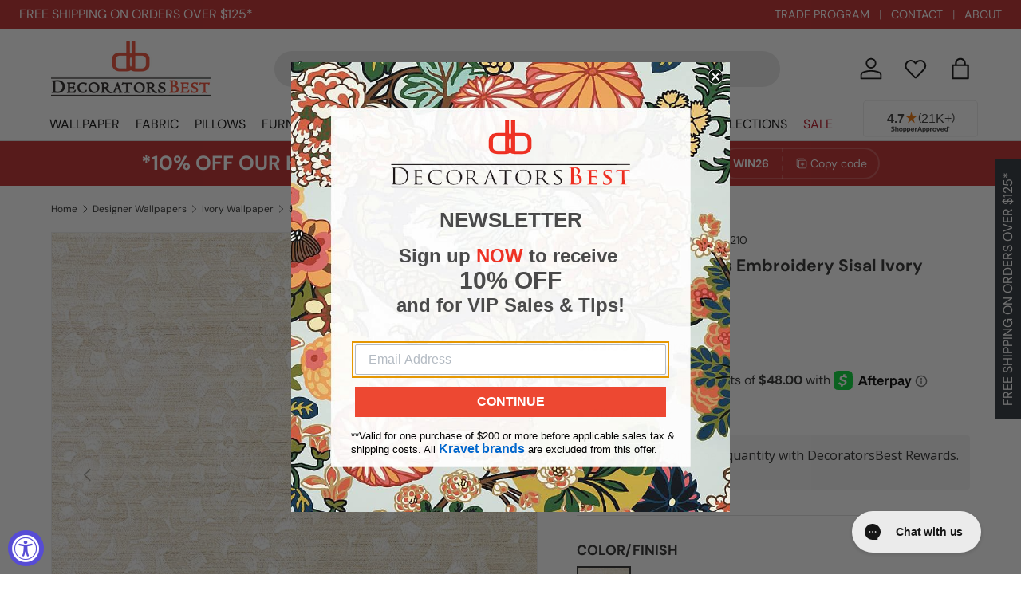

--- FILE ---
content_type: text/html; charset=utf-8
request_url: https://www.decoratorsbest.com/products/schumacher-lotus-embroidery-sisal-ivory-wallpaper
body_size: 70312
content:
<!doctype html>
<html class="no-js" lang="en" dir="ltr">
  <head><meta charset="utf-8">
<meta name="viewport" content="width=device-width,initial-scale=1">
<title>Schumacher Lotus Embroidery Sisal Ivory Wallpaper &ndash; DecoratorsBest</title><link rel="canonical" href="https://www.decoratorsbest.com/products/schumacher-lotus-embroidery-sisal-ivory-wallpaper"><link rel="icon" href="//www.decoratorsbest.com/cdn/shop/files/favicon-32x32.png?crop=center&height=48&v=1613764994&width=48" type="image/png">
  <link rel="apple-touch-icon" href="//www.decoratorsbest.com/cdn/shop/files/favicon-32x32.png?crop=center&height=180&v=1613764994&width=180"><meta name="description" content="Browse all collections from DecoratorsBest — Robust, stylized flowers come to life through dense embroidered stitches that cover every inch of this pattern. Combined with a wonderfully lustrous sheen, Lotus Embroidery Sisal makes for a supremely elegant showstopper. Also a fabric."><meta property="og:site_name" content="DecoratorsBest">
<meta property="og:url" content="https://www.decoratorsbest.com/products/schumacher-lotus-embroidery-sisal-ivory-wallpaper">
<meta property="og:title" content="Schumacher Lotus Embroidery Sisal Ivory Wallpaper">
<meta property="og:type" content="product"><meta property="og:description" content="5011210 - Robust, stylized flowers come to life through dense embroidered stitches that cover every inch of this pattern. Combined with a wonderfully lustrous sheen, Lotus Embroidery Sisal makes for a supremely elegant showstopper. Also a fabric."><meta property="og:image" content="http://www.decoratorsbest.com/cdn/shop/files/4624251256878_cdcaeeb3-ccc4-4db6-908f-3f9632982ec5.jpg?crop=center&height=1200&v=1750409351&width=1200">
  <meta property="og:image:secure_url" content="https://www.decoratorsbest.com/cdn/shop/files/4624251256878_cdcaeeb3-ccc4-4db6-908f-3f9632982ec5.jpg?crop=center&height=1200&v=1750409351&width=1200">
  <meta property="og:image:width" content="800">
  <meta property="og:image:height" content="800"><meta
    property="og:price:amount"
    content="192.00"
  >
  <meta property="og:price:currency" content="USD"><meta name="twitter:card" content="summary_large_image">
<meta name="twitter:title" content="Schumacher Lotus Embroidery Sisal Ivory Wallpaper">
<meta name="twitter:description" content="Robust, stylized flowers come to life through dense embroidered stitches that cover every inch of this pattern. Combined with a wonderfully lustrous sheen, Lotus Embroidery Sisal makes for a supremely elegant showstopper. Also a fabric.">
<link href="//www.decoratorsbest.com/cdn/shop/t/122/assets/main.css?v=179695150043141872411762279339" rel="stylesheet" type="text/css" media="all" />
<style data-shopify>
@font-face {
  font-family: "DM Sans";
  font-weight: 400;
  font-style: normal;
  font-display: swap;
  src: url("//www.decoratorsbest.com/cdn/fonts/dm_sans/dmsans_n4.ec80bd4dd7e1a334c969c265873491ae56018d72.woff2") format("woff2"),
       url("//www.decoratorsbest.com/cdn/fonts/dm_sans/dmsans_n4.87bdd914d8a61247b911147ae68e754d695c58a6.woff") format("woff");
}
@font-face {
  font-family: "DM Sans";
  font-weight: 700;
  font-style: normal;
  font-display: swap;
  src: url("//www.decoratorsbest.com/cdn/fonts/dm_sans/dmsans_n7.97e21d81502002291ea1de8aefb79170c6946ce5.woff2") format("woff2"),
       url("//www.decoratorsbest.com/cdn/fonts/dm_sans/dmsans_n7.af5c214f5116410ca1d53a2090665620e78e2e1b.woff") format("woff");
}
@font-face {
  font-family: "DM Sans";
  font-weight: 400;
  font-style: italic;
  font-display: swap;
  src: url("//www.decoratorsbest.com/cdn/fonts/dm_sans/dmsans_i4.b8fe05e69ee95d5a53155c346957d8cbf5081c1a.woff2") format("woff2"),
       url("//www.decoratorsbest.com/cdn/fonts/dm_sans/dmsans_i4.403fe28ee2ea63e142575c0aa47684d65f8c23a0.woff") format("woff");
}
@font-face {
  font-family: "DM Sans";
  font-weight: 700;
  font-style: italic;
  font-display: swap;
  src: url("//www.decoratorsbest.com/cdn/fonts/dm_sans/dmsans_i7.52b57f7d7342eb7255084623d98ab83fd96e7f9b.woff2") format("woff2"),
       url("//www.decoratorsbest.com/cdn/fonts/dm_sans/dmsans_i7.d5e14ef18a1d4a8ce78a4187580b4eb1759c2eda.woff") format("woff");
}
@font-face {
  font-family: "DM Sans";
  font-weight: 700;
  font-style: normal;
  font-display: swap;
  src: url("//www.decoratorsbest.com/cdn/fonts/dm_sans/dmsans_n7.97e21d81502002291ea1de8aefb79170c6946ce5.woff2") format("woff2"),
       url("//www.decoratorsbest.com/cdn/fonts/dm_sans/dmsans_n7.af5c214f5116410ca1d53a2090665620e78e2e1b.woff") format("woff");
}
@font-face {
  font-family: "DM Sans";
  font-weight: 400;
  font-style: normal;
  font-display: swap;
  src: url("//www.decoratorsbest.com/cdn/fonts/dm_sans/dmsans_n4.ec80bd4dd7e1a334c969c265873491ae56018d72.woff2") format("woff2"),
       url("//www.decoratorsbest.com/cdn/fonts/dm_sans/dmsans_n4.87bdd914d8a61247b911147ae68e754d695c58a6.woff") format("woff");
}
:root {
        --bg-color: 255 255 255 / 1.0;
        --bg-color-og: 255 255 255 / 1.0;
        --heading-color: 42 43 42;
        --text-color: 42 43 42;
        --text-color-og: 42 43 42;
        --scrollbar-color: 42 43 42;
        --link-color: 42 43 42;
        --link-color-og: 42 43 42;
        --star-color: 255 159 28;--swatch-border-color-default: 212 213 212;
          --swatch-border-color-active: 149 149 149;
          --swatch-card-size: 24px;
          --swatch-variant-picker-size: 64px;--color-scheme-1-bg: 244 244 244 / 1.0;
      --color-scheme-1-grad: linear-gradient(180deg, rgba(244, 244, 244, 1), rgba(244, 244, 244, 1) 100%);
      --color-scheme-1-heading: 42 43 42;
      --color-scheme-1-text: 42 43 42;
      --color-scheme-1-btn-bg: 50 109 65;
      --color-scheme-1-btn-text: 255 255 255;
      --color-scheme-1-btn-bg-hover: 87 140 101;--color-scheme-2-bg: 190 40 40 / 1.0;
        --color-scheme-2-grad: ;
        --color-scheme-2-heading: 255 255 255;
        --color-scheme-2-text: 255 255 255;
        --color-scheme-2-btn-bg: 255 255 255;
        --color-scheme-2-btn-text: 42 43 42;
        --color-scheme-2-btn-bg-hover: 231 231 231;--color-scheme-3-bg: 190 40 40 / 1.0;
        --color-scheme-3-grad: ;
        --color-scheme-3-heading: 255 255 255;
        --color-scheme-3-text: 255 255 255;
        --color-scheme-3-btn-bg: 255 255 255;
        --color-scheme-3-btn-text: 190 40 40;
        --color-scheme-3-btn-bg-hover: 249 235 235;--color-scheme-4-bg: 166 125 63 / 1.0;
        --color-scheme-4-grad: ;
        --color-scheme-4-heading: 255 255 255;
        --color-scheme-4-text: 255 255 255;
        --color-scheme-4-btn-bg: 255 255 255;
        --color-scheme-4-btn-text: 166 125 63;
        --color-scheme-4-btn-bg-hover: 247 243 237;

        --drawer-bg-color: 255 255 255 / 1.0;
        --drawer-text-color: 42 43 42;

        --panel-bg-color: 244 244 244 / 1.0;
        --panel-heading-color: 42 43 42;
        --panel-text-color: 42 43 42;

        --in-stock-text-color: 44 126 63;
        --low-stock-text-color: 210 134 26;
        --very-low-stock-text-color: 180 12 28;
        --no-stock-text-color: 119 119 119;
        --no-stock-backordered-text-color: 119 119 119;

        --error-bg-color: 252 237 238;
        --error-text-color: 180 12 28;
        --success-bg-color: 232 246 234;
        --success-text-color: 44 126 63;
        --info-bg-color: 228 237 250;
        --info-text-color: 50 109 65;

        --heading-font-family: "DM Sans", sans-serif;
        --heading-font-style: normal;
        --heading-font-weight: 700;
        --heading-scale-start: 2;

        --navigation-font-family: "DM Sans", sans-serif;
        --navigation-font-style: normal;
        --navigation-font-weight: 400;--heading-text-transform: none;
--subheading-text-transform: none;
        --body-font-family: "DM Sans", sans-serif;
        --body-font-style: normal;
        --body-font-weight: 400;
        --body-font-size: 16;

        --section-gap: 48;
        --heading-gap: calc(8 * var(--space-unit));--grid-column-gap: 20px;--btn-bg-color: 42 43 42;
        --btn-bg-hover-color: 82 83 82;
        --btn-text-color: 255 255 255;
        --btn-bg-color-og: 42 43 42;
        --btn-text-color-og: 255 255 255;
        --btn-alt-bg-color: 255 255 255;
        --btn-alt-bg-alpha: 1.0;
        --btn-alt-text-color: 42 43 42;
        --btn-border-width: 2px;
        --btn-padding-y: 12px;

        
        --btn-border-radius: 28px;
        

        --btn-lg-border-radius: 50%;
        --btn-icon-border-radius: 50%;
        --input-with-btn-inner-radius: var(--btn-border-radius);

        --input-bg-color: 255 255 255 / 1.0;
        --input-text-color: 42 43 42;
        --input-border-width: 2px;
        --input-border-radius: 26px;
        --textarea-border-radius: 12px;
        --input-border-radius: 28px;
        --input-lg-border-radius: 34px;
        --input-bg-color-diff-3: #f7f7f7;
        --input-bg-color-diff-6: #f0f0f0;

        --modal-border-radius: 16px;
        --modal-overlay-color: 0 0 0;
        --modal-overlay-opacity: 0.4;
        --drawer-border-radius: 16px;
        --overlay-border-radius: 0px;

        --custom-label-bg-color: 13 44 84;
        --custom-label-text-color: 255 255 255;--sale-label-bg-color: 170 17 85;
        --sale-label-text-color: 255 255 255;--sold-out-label-bg-color: 42 43 42;
        --sold-out-label-text-color: 255 255 255;--new-label-bg-color: 127 184 0;
        --new-label-text-color: 255 255 255;--preorder-label-bg-color: 0 166 237;
        --preorder-label-text-color: 255 255 255;

        --collection-label-color: 0 126 18;

        --page-width: 1290px;
        --gutter-sm: 20px;
        --gutter-md: 32px;
        --gutter-lg: 64px;

        --payment-terms-bg-color: #ffffff;

        --coll-card-bg-color: #F9F9F9;
        --coll-card-border-color: #f2f2f2;

        --card-highlight-bg-color: #F9F9F9;
        --card-highlight-text-color: 85 85 85;
        --card-highlight-border-color: #E1E1E1;
          
            --aos-animate-duration: 0.6s;
          

          
            --aos-min-width: 0;
          
        

        --reading-width: 48em;
      }

      @media (max-width: 769px) {
        :root {
          --reading-width: 36em;
        }
      }</style>

    <link rel="stylesheet" href="//www.decoratorsbest.com/cdn/shop/t/122/assets/main.css?v=179695150043141872411762279339">
    <script src="//www.decoratorsbest.com/cdn/shop/t/122/assets/main.js?v=87739649391759224431760980572" defer="defer"></script><link
        rel="preload"
        href="//www.decoratorsbest.com/cdn/fonts/dm_sans/dmsans_n4.ec80bd4dd7e1a334c969c265873491ae56018d72.woff2"
        as="font"
        type="font/woff2"
        crossorigin
        fetchpriority="high"
      ><link
        rel="preload"
        href="//www.decoratorsbest.com/cdn/fonts/dm_sans/dmsans_n7.97e21d81502002291ea1de8aefb79170c6946ce5.woff2"
        as="font"
        type="font/woff2"
        crossorigin
        fetchpriority="high"
      ><script>window.performance && window.performance.mark && window.performance.mark('shopify.content_for_header.start');</script><meta id="shopify-digital-wallet" name="shopify-digital-wallet" content="/2061238339/digital_wallets/dialog">
<meta name="shopify-checkout-api-token" content="ed7bed2b3e7c5d3f152131ebe7e36967">
<link rel="alternate" type="application/json+oembed" href="https://www.decoratorsbest.com/products/schumacher-lotus-embroidery-sisal-ivory-wallpaper.oembed">
<script async="async" src="/checkouts/internal/preloads.js?locale=en-US"></script>
<link rel="preconnect" href="https://shop.app" crossorigin="anonymous">
<script async="async" src="https://shop.app/checkouts/internal/preloads.js?locale=en-US&shop_id=2061238339" crossorigin="anonymous"></script>
<script id="shopify-features" type="application/json">{"accessToken":"ed7bed2b3e7c5d3f152131ebe7e36967","betas":["rich-media-storefront-analytics"],"domain":"www.decoratorsbest.com","predictiveSearch":true,"shopId":2061238339,"locale":"en"}</script>
<script>var Shopify = Shopify || {};
Shopify.shop = "decoratorsbest.myshopify.com";
Shopify.locale = "en";
Shopify.currency = {"active":"USD","rate":"1.0"};
Shopify.country = "US";
Shopify.theme = {"name":"decoratorsbest-shopify-enterprise\/main","id":126087594030,"schema_name":"Enterprise","schema_version":"1.6.0","theme_store_id":null,"role":"main"};
Shopify.theme.handle = "null";
Shopify.theme.style = {"id":null,"handle":null};
Shopify.cdnHost = "www.decoratorsbest.com/cdn";
Shopify.routes = Shopify.routes || {};
Shopify.routes.root = "/";</script>
<script type="module">!function(o){(o.Shopify=o.Shopify||{}).modules=!0}(window);</script>
<script>!function(o){function n(){var o=[];function n(){o.push(Array.prototype.slice.apply(arguments))}return n.q=o,n}var t=o.Shopify=o.Shopify||{};t.loadFeatures=n(),t.autoloadFeatures=n()}(window);</script>
<script>
  window.ShopifyPay = window.ShopifyPay || {};
  window.ShopifyPay.apiHost = "shop.app\/pay";
  window.ShopifyPay.redirectState = null;
</script>
<script id="shop-js-analytics" type="application/json">{"pageType":"product"}</script>
<script defer="defer" async type="module" src="//www.decoratorsbest.com/cdn/shopifycloud/shop-js/modules/v2/client.init-shop-cart-sync_DtuiiIyl.en.esm.js"></script>
<script defer="defer" async type="module" src="//www.decoratorsbest.com/cdn/shopifycloud/shop-js/modules/v2/chunk.common_CUHEfi5Q.esm.js"></script>
<script type="module">
  await import("//www.decoratorsbest.com/cdn/shopifycloud/shop-js/modules/v2/client.init-shop-cart-sync_DtuiiIyl.en.esm.js");
await import("//www.decoratorsbest.com/cdn/shopifycloud/shop-js/modules/v2/chunk.common_CUHEfi5Q.esm.js");

  window.Shopify.SignInWithShop?.initShopCartSync?.({"fedCMEnabled":true,"windoidEnabled":true});

</script>
<script defer="defer" async type="module" src="//www.decoratorsbest.com/cdn/shopifycloud/shop-js/modules/v2/client.payment-terms_CAtGlQYS.en.esm.js"></script>
<script defer="defer" async type="module" src="//www.decoratorsbest.com/cdn/shopifycloud/shop-js/modules/v2/chunk.common_CUHEfi5Q.esm.js"></script>
<script defer="defer" async type="module" src="//www.decoratorsbest.com/cdn/shopifycloud/shop-js/modules/v2/chunk.modal_BewljZkx.esm.js"></script>
<script type="module">
  await import("//www.decoratorsbest.com/cdn/shopifycloud/shop-js/modules/v2/client.payment-terms_CAtGlQYS.en.esm.js");
await import("//www.decoratorsbest.com/cdn/shopifycloud/shop-js/modules/v2/chunk.common_CUHEfi5Q.esm.js");
await import("//www.decoratorsbest.com/cdn/shopifycloud/shop-js/modules/v2/chunk.modal_BewljZkx.esm.js");

  
</script>
<script>
  window.Shopify = window.Shopify || {};
  if (!window.Shopify.featureAssets) window.Shopify.featureAssets = {};
  window.Shopify.featureAssets['shop-js'] = {"shop-cart-sync":["modules/v2/client.shop-cart-sync_DFoTY42P.en.esm.js","modules/v2/chunk.common_CUHEfi5Q.esm.js"],"init-fed-cm":["modules/v2/client.init-fed-cm_D2UNy1i2.en.esm.js","modules/v2/chunk.common_CUHEfi5Q.esm.js"],"init-shop-email-lookup-coordinator":["modules/v2/client.init-shop-email-lookup-coordinator_BQEe2rDt.en.esm.js","modules/v2/chunk.common_CUHEfi5Q.esm.js"],"shop-cash-offers":["modules/v2/client.shop-cash-offers_3CTtReFF.en.esm.js","modules/v2/chunk.common_CUHEfi5Q.esm.js","modules/v2/chunk.modal_BewljZkx.esm.js"],"shop-button":["modules/v2/client.shop-button_C6oxCjDL.en.esm.js","modules/v2/chunk.common_CUHEfi5Q.esm.js"],"init-windoid":["modules/v2/client.init-windoid_5pix8xhK.en.esm.js","modules/v2/chunk.common_CUHEfi5Q.esm.js"],"avatar":["modules/v2/client.avatar_BTnouDA3.en.esm.js"],"init-shop-cart-sync":["modules/v2/client.init-shop-cart-sync_DtuiiIyl.en.esm.js","modules/v2/chunk.common_CUHEfi5Q.esm.js"],"shop-toast-manager":["modules/v2/client.shop-toast-manager_BYv_8cH1.en.esm.js","modules/v2/chunk.common_CUHEfi5Q.esm.js"],"pay-button":["modules/v2/client.pay-button_FnF9EIkY.en.esm.js","modules/v2/chunk.common_CUHEfi5Q.esm.js"],"shop-login-button":["modules/v2/client.shop-login-button_CH1KUpOf.en.esm.js","modules/v2/chunk.common_CUHEfi5Q.esm.js","modules/v2/chunk.modal_BewljZkx.esm.js"],"init-customer-accounts-sign-up":["modules/v2/client.init-customer-accounts-sign-up_aj7QGgYS.en.esm.js","modules/v2/client.shop-login-button_CH1KUpOf.en.esm.js","modules/v2/chunk.common_CUHEfi5Q.esm.js","modules/v2/chunk.modal_BewljZkx.esm.js"],"init-shop-for-new-customer-accounts":["modules/v2/client.init-shop-for-new-customer-accounts_NbnYRf_7.en.esm.js","modules/v2/client.shop-login-button_CH1KUpOf.en.esm.js","modules/v2/chunk.common_CUHEfi5Q.esm.js","modules/v2/chunk.modal_BewljZkx.esm.js"],"init-customer-accounts":["modules/v2/client.init-customer-accounts_ppedhqCH.en.esm.js","modules/v2/client.shop-login-button_CH1KUpOf.en.esm.js","modules/v2/chunk.common_CUHEfi5Q.esm.js","modules/v2/chunk.modal_BewljZkx.esm.js"],"shop-follow-button":["modules/v2/client.shop-follow-button_CMIBBa6u.en.esm.js","modules/v2/chunk.common_CUHEfi5Q.esm.js","modules/v2/chunk.modal_BewljZkx.esm.js"],"lead-capture":["modules/v2/client.lead-capture_But0hIyf.en.esm.js","modules/v2/chunk.common_CUHEfi5Q.esm.js","modules/v2/chunk.modal_BewljZkx.esm.js"],"checkout-modal":["modules/v2/client.checkout-modal_BBxc70dQ.en.esm.js","modules/v2/chunk.common_CUHEfi5Q.esm.js","modules/v2/chunk.modal_BewljZkx.esm.js"],"shop-login":["modules/v2/client.shop-login_hM3Q17Kl.en.esm.js","modules/v2/chunk.common_CUHEfi5Q.esm.js","modules/v2/chunk.modal_BewljZkx.esm.js"],"payment-terms":["modules/v2/client.payment-terms_CAtGlQYS.en.esm.js","modules/v2/chunk.common_CUHEfi5Q.esm.js","modules/v2/chunk.modal_BewljZkx.esm.js"]};
</script>
<script>(function() {
  var isLoaded = false;
  function asyncLoad() {
    if (isLoaded) return;
    isLoaded = true;
    var urls = ["\/\/www.powr.io\/powr.js?powr-token=decoratorsbest.myshopify.com\u0026external-type=shopify\u0026shop=decoratorsbest.myshopify.com","https:\/\/assets.smartwishlist.webmarked.net\/static\/v6\/smartwishlist.js?shop=decoratorsbest.myshopify.com","https:\/\/cdn-loyalty.yotpo.com\/loader\/iFmwz0U2X_848XL9wZaPsg.js?shop=decoratorsbest.myshopify.com","https:\/\/config.gorgias.chat\/bundle-loader\/01GYCBY6BDQ000GNF8D0ZEHADY?source=shopify1click\u0026shop=decoratorsbest.myshopify.com","https:\/\/cdn.rebuyengine.com\/onsite\/js\/rebuy.js?shop=decoratorsbest.myshopify.com","https:\/\/customer-first-focus.b-cdn.net\/cffPCLoader_min.js?shop=decoratorsbest.myshopify.com","https:\/\/dr4qe3ddw9y32.cloudfront.net\/awin-shopify-integration-code.js?aid=89205\u0026v=shopifyApp_5.2.5\u0026ts=1767041786063\u0026shop=decoratorsbest.myshopify.com","https:\/\/cdn.9gtb.com\/loader.js?g_cvt_id=81085bab-d158-48dd-864e-ad80f89fd33c\u0026shop=decoratorsbest.myshopify.com"];
    for (var i = 0; i < urls.length; i++) {
      var s = document.createElement('script');
      s.type = 'text/javascript';
      s.async = true;
      s.src = urls[i];
      var x = document.getElementsByTagName('script')[0];
      x.parentNode.insertBefore(s, x);
    }
  };
  if(window.attachEvent) {
    window.attachEvent('onload', asyncLoad);
  } else {
    window.addEventListener('load', asyncLoad, false);
  }
})();</script>
<script id="__st">var __st={"a":2061238339,"offset":-18000,"reqid":"429c7bcb-ab6a-433b-bc71-dcede61ff118-1767606753","pageurl":"www.decoratorsbest.com\/products\/schumacher-lotus-embroidery-sisal-ivory-wallpaper","u":"2ed9ace84b11","p":"product","rtyp":"product","rid":4624251256878};</script>
<script>window.ShopifyPaypalV4VisibilityTracking = true;</script>
<script id="captcha-bootstrap">!function(){'use strict';const t='contact',e='account',n='new_comment',o=[[t,t],['blogs',n],['comments',n],[t,'customer']],c=[[e,'customer_login'],[e,'guest_login'],[e,'recover_customer_password'],[e,'create_customer']],r=t=>t.map((([t,e])=>`form[action*='/${t}']:not([data-nocaptcha='true']) input[name='form_type'][value='${e}']`)).join(','),a=t=>()=>t?[...document.querySelectorAll(t)].map((t=>t.form)):[];function s(){const t=[...o],e=r(t);return a(e)}const i='password',u='form_key',d=['recaptcha-v3-token','g-recaptcha-response','h-captcha-response',i],f=()=>{try{return window.sessionStorage}catch{return}},m='__shopify_v',_=t=>t.elements[u];function p(t,e,n=!1){try{const o=window.sessionStorage,c=JSON.parse(o.getItem(e)),{data:r}=function(t){const{data:e,action:n}=t;return t[m]||n?{data:e,action:n}:{data:t,action:n}}(c);for(const[e,n]of Object.entries(r))t.elements[e]&&(t.elements[e].value=n);n&&o.removeItem(e)}catch(o){console.error('form repopulation failed',{error:o})}}const l='form_type',E='cptcha';function T(t){t.dataset[E]=!0}const w=window,h=w.document,L='Shopify',v='ce_forms',y='captcha';let A=!1;((t,e)=>{const n=(g='f06e6c50-85a8-45c8-87d0-21a2b65856fe',I='https://cdn.shopify.com/shopifycloud/storefront-forms-hcaptcha/ce_storefront_forms_captcha_hcaptcha.v1.5.2.iife.js',D={infoText:'Protected by hCaptcha',privacyText:'Privacy',termsText:'Terms'},(t,e,n)=>{const o=w[L][v],c=o.bindForm;if(c)return c(t,g,e,D).then(n);var r;o.q.push([[t,g,e,D],n]),r=I,A||(h.body.append(Object.assign(h.createElement('script'),{id:'captcha-provider',async:!0,src:r})),A=!0)});var g,I,D;w[L]=w[L]||{},w[L][v]=w[L][v]||{},w[L][v].q=[],w[L][y]=w[L][y]||{},w[L][y].protect=function(t,e){n(t,void 0,e),T(t)},Object.freeze(w[L][y]),function(t,e,n,w,h,L){const[v,y,A,g]=function(t,e,n){const i=e?o:[],u=t?c:[],d=[...i,...u],f=r(d),m=r(i),_=r(d.filter((([t,e])=>n.includes(e))));return[a(f),a(m),a(_),s()]}(w,h,L),I=t=>{const e=t.target;return e instanceof HTMLFormElement?e:e&&e.form},D=t=>v().includes(t);t.addEventListener('submit',(t=>{const e=I(t);if(!e)return;const n=D(e)&&!e.dataset.hcaptchaBound&&!e.dataset.recaptchaBound,o=_(e),c=g().includes(e)&&(!o||!o.value);(n||c)&&t.preventDefault(),c&&!n&&(function(t){try{if(!f())return;!function(t){const e=f();if(!e)return;const n=_(t);if(!n)return;const o=n.value;o&&e.removeItem(o)}(t);const e=Array.from(Array(32),(()=>Math.random().toString(36)[2])).join('');!function(t,e){_(t)||t.append(Object.assign(document.createElement('input'),{type:'hidden',name:u})),t.elements[u].value=e}(t,e),function(t,e){const n=f();if(!n)return;const o=[...t.querySelectorAll(`input[type='${i}']`)].map((({name:t})=>t)),c=[...d,...o],r={};for(const[a,s]of new FormData(t).entries())c.includes(a)||(r[a]=s);n.setItem(e,JSON.stringify({[m]:1,action:t.action,data:r}))}(t,e)}catch(e){console.error('failed to persist form',e)}}(e),e.submit())}));const S=(t,e)=>{t&&!t.dataset[E]&&(n(t,e.some((e=>e===t))),T(t))};for(const o of['focusin','change'])t.addEventListener(o,(t=>{const e=I(t);D(e)&&S(e,y())}));const B=e.get('form_key'),M=e.get(l),P=B&&M;t.addEventListener('DOMContentLoaded',(()=>{const t=y();if(P)for(const e of t)e.elements[l].value===M&&p(e,B);[...new Set([...A(),...v().filter((t=>'true'===t.dataset.shopifyCaptcha))])].forEach((e=>S(e,t)))}))}(h,new URLSearchParams(w.location.search),n,t,e,['guest_login'])})(!0,!0)}();</script>
<script integrity="sha256-4kQ18oKyAcykRKYeNunJcIwy7WH5gtpwJnB7kiuLZ1E=" data-source-attribution="shopify.loadfeatures" defer="defer" src="//www.decoratorsbest.com/cdn/shopifycloud/storefront/assets/storefront/load_feature-a0a9edcb.js" crossorigin="anonymous"></script>
<script crossorigin="anonymous" defer="defer" src="//www.decoratorsbest.com/cdn/shopifycloud/storefront/assets/shopify_pay/storefront-65b4c6d7.js?v=20250812"></script>
<script data-source-attribution="shopify.dynamic_checkout.dynamic.init">var Shopify=Shopify||{};Shopify.PaymentButton=Shopify.PaymentButton||{isStorefrontPortableWallets:!0,init:function(){window.Shopify.PaymentButton.init=function(){};var t=document.createElement("script");t.src="https://www.decoratorsbest.com/cdn/shopifycloud/portable-wallets/latest/portable-wallets.en.js",t.type="module",document.head.appendChild(t)}};
</script>
<script data-source-attribution="shopify.dynamic_checkout.buyer_consent">
  function portableWalletsHideBuyerConsent(e){var t=document.getElementById("shopify-buyer-consent"),n=document.getElementById("shopify-subscription-policy-button");t&&n&&(t.classList.add("hidden"),t.setAttribute("aria-hidden","true"),n.removeEventListener("click",e))}function portableWalletsShowBuyerConsent(e){var t=document.getElementById("shopify-buyer-consent"),n=document.getElementById("shopify-subscription-policy-button");t&&n&&(t.classList.remove("hidden"),t.removeAttribute("aria-hidden"),n.addEventListener("click",e))}window.Shopify?.PaymentButton&&(window.Shopify.PaymentButton.hideBuyerConsent=portableWalletsHideBuyerConsent,window.Shopify.PaymentButton.showBuyerConsent=portableWalletsShowBuyerConsent);
</script>
<script data-source-attribution="shopify.dynamic_checkout.cart.bootstrap">document.addEventListener("DOMContentLoaded",(function(){function t(){return document.querySelector("shopify-accelerated-checkout-cart, shopify-accelerated-checkout")}if(t())Shopify.PaymentButton.init();else{new MutationObserver((function(e,n){t()&&(Shopify.PaymentButton.init(),n.disconnect())})).observe(document.body,{childList:!0,subtree:!0})}}));
</script>
<link id="shopify-accelerated-checkout-styles" rel="stylesheet" media="screen" href="https://www.decoratorsbest.com/cdn/shopifycloud/portable-wallets/latest/accelerated-checkout-backwards-compat.css" crossorigin="anonymous">
<style id="shopify-accelerated-checkout-cart">
        #shopify-buyer-consent {
  margin-top: 1em;
  display: inline-block;
  width: 100%;
}

#shopify-buyer-consent.hidden {
  display: none;
}

#shopify-subscription-policy-button {
  background: none;
  border: none;
  padding: 0;
  text-decoration: underline;
  font-size: inherit;
  cursor: pointer;
}

#shopify-subscription-policy-button::before {
  box-shadow: none;
}

      </style>
<script id="sections-script" data-sections="header,footer" defer="defer" src="//www.decoratorsbest.com/cdn/shop/t/122/compiled_assets/scripts.js?127669"></script>
<script>window.performance && window.performance.mark && window.performance.mark('shopify.content_for_header.end');</script>

      <script src="//www.decoratorsbest.com/cdn/shop/t/122/assets/animate-on-scroll.js?v=15249566486942820451740693123" defer="defer"></script>
      <link rel="stylesheet" href="//www.decoratorsbest.com/cdn/shop/t/122/assets/animate-on-scroll.css?v=116194678796051782541740693122">
    

    <script>
      document.documentElement.className = document.documentElement.className.replace('no-js', 'js');

      // Conservative accessibility enhancements
      document.addEventListener('DOMContentLoaded', function () {
        // Simple screen reader announcements
        window.announceToScreenReader = function (message) {
          const announcer = document.getElementById('a11y-announcements');
          if (announcer) {
            announcer.textContent = message;
            setTimeout(() => {
              announcer.textContent = '';
            }, 1000);
          }
        };

        // Non-intrusive keyboard trap for open modals (only when modal is actually open)
        document.addEventListener('keydown', function (e) {
          if (e.key === 'Tab') {
            const openModal = document.querySelector('[role="dialog"][aria-hidden="false"]');
            if (openModal) {
              const focusableElements = openModal.querySelectorAll(
                'button:not([disabled]), [href], input:not([disabled]), select:not([disabled]), textarea:not([disabled]), [tabindex]:not([tabindex="-1"])'
              );

              if (focusableElements.length > 0) {
                const firstElement = focusableElements[0];
                const lastElement = focusableElements[focusableElements.length - 1];

                if (e.shiftKey && document.activeElement === firstElement) {
                  e.preventDefault();
                  lastElement.focus();
                } else if (!e.shiftKey && document.activeElement === lastElement) {
                  e.preventDefault();
                  firstElement.focus();
                }
              }
            }
          }
        });
      });
    </script>

    


<script src="https://snapui.searchspring.io/2uwvek/bundle.js" id="searchspring-context" defer>
	
		template = "product";
	
	format = "${{amount}}";

</script>

<!-- CC Custom Head Start --><!-- CC Custom Head End --><!-- Bing Starts -->
    <script>
      (function (w, d, t, r, u) {
        var f, n, i;
        (w[u] = w[u] || []),
          (f = function () {
            var o = { ti: '5548597' };
            (o.q = w[u]), (w[u] = new UET(o)), w[u].push('pageLoad');
          }),
          (n = d.createElement(t)),
          (n.src = r),
          (n.async = 1),
          (n.onload = n.onreadystatechange =
            function () {
              var s = this.readyState;
              (s && s !== 'loaded' && s !== 'complete') || (f(), (n.onload = n.onreadystatechange = null));
            }),
          (i = d.getElementsByTagName(t)[0]),
          i.parentNode.insertBefore(n, i);
      })(window, document, 'script', '//bat.bing.com/bat.js', 'uetq');
    </script>
    <!-- Bing Ends -->

    <!-- LP Google Ads Tag Tracking START -->
    <script async src="https://www.googletagmanager.com/gtag/js?id=AW-1069688330"></script>
    <script>
      window.dataLayer = window.dataLayer || [];
      function gtag() {
        dataLayer.push(arguments);
      }
      gtag('js', new Date());
      gtag('config', 'AW-1069688330');
    </script>
    <!-- LP Google Ads Tag Tracking END -->

    <!-- BEGIN MerchantWidget Code -->
    <script id='merchantWidgetScript'
      src="https://www.gstatic.com/shopping/merchant/merchantwidget.js"
      defer>
    </script>
    <script type="text/javascript">
      merchantWidgetScript.addEventListener('load', function () {
        merchantwidget.start({
          position: 'RIGHT_BOTTOM',
          sideMargin: 32,
          bottomMargin: 64,
        });
      });
    </script>
    <!-- END MerchantWidget Code -->
  <!-- BEGIN app block: shopify://apps/blockify-fraud-filter/blocks/app_embed/2e3e0ba5-0e70-447a-9ec5-3bf76b5ef12e --> 
 
 
    <script>
        window.blockifyShopIdentifier = "decoratorsbest.myshopify.com";
        window.ipBlockerMetafields = "{\"showOverlayByPass\":false,\"disableSpyExtensions\":false,\"blockUnknownBots\":false,\"activeApp\":true,\"blockByMetafield\":false,\"visitorAnalytic\":true,\"showWatermark\":true}";
        window.blockifyRules = null;
        window.ipblockerBlockTemplate = "{\"customCss\":\"#blockify---container{--bg-blockify: #fff;position:relative}#blockify---container::after{content:'';position:absolute;inset:0;background-repeat:no-repeat !important;background-size:cover !important;background:var(--bg-blockify);z-index:0}#blockify---container #blockify---container__inner{display:flex;flex-direction:column;align-items:center;position:relative;z-index:1}#blockify---container #blockify---container__inner #blockify-block-content{display:flex;flex-direction:column;align-items:center;text-align:center}#blockify---container #blockify---container__inner #blockify-block-content #blockify-block-superTitle{display:none !important}#blockify---container #blockify---container__inner #blockify-block-content #blockify-block-title{font-size:313%;font-weight:bold;margin-top:1em}@media only screen and (min-width: 768px) and (max-width: 1199px){#blockify---container #blockify---container__inner #blockify-block-content #blockify-block-title{font-size:188%}}@media only screen and (max-width: 767px){#blockify---container #blockify---container__inner #blockify-block-content #blockify-block-title{font-size:107%}}#blockify---container #blockify---container__inner #blockify-block-content #blockify-block-description{font-size:125%;margin:1.5em;line-height:1.5}@media only screen and (min-width: 768px) and (max-width: 1199px){#blockify---container #blockify---container__inner #blockify-block-content #blockify-block-description{font-size:88%}}@media only screen and (max-width: 767px){#blockify---container #blockify---container__inner #blockify-block-content #blockify-block-description{font-size:107%}}#blockify---container #blockify---container__inner #blockify-block-content #blockify-block-description #blockify-block-text-blink{display:none !important}#blockify---container #blockify---container__inner #blockify-logo-block-image{position:relative;width:400px;height:auto;max-height:300px}@media only screen and (max-width: 767px){#blockify---container #blockify---container__inner #blockify-logo-block-image{width:200px}}#blockify---container #blockify---container__inner #blockify-logo-block-image::before{content:'';display:block;padding-bottom:56.2%}#blockify---container #blockify---container__inner #blockify-logo-block-image img{position:absolute;top:0;left:0;width:100%;height:100%;object-fit:contain}\\n\",\"logoImage\":{\"active\":true,\"value\":\"https:\/\/fraud.blockifyapp.com\/s\/api\/public\/assets\/default-thumbnail.png\",\"altText\":\"Red octagonal stop sign with a black hand symbol in the center, indicating a warning or prohibition\"},\"superTitle\":{\"active\":false,\"text\":\"403\",\"color\":\"#899df1\"},\"title\":{\"active\":true,\"text\":\"Access Denied\",\"color\":\"#000\"},\"description\":{\"active\":true,\"text\":\"The site owner may have set restrictions that prevent you from accessing the site. Please contact the site owner for access.\",\"color\":\"#000\"},\"background\":{\"active\":true,\"value\":\"#fff\",\"type\":\"1\",\"colorFrom\":null,\"colorTo\":null}}";

        
            window.blockifyProductCollections = [99087155267,99086336067,262871154734,274814435374,96296697923,101340282947,283707441198,96283459651,262923288622,137381675075,262843138094,277278588974,266305241134,98123743299,280522424366,280527568942];
        
    </script>
<link href="https://cdn.shopify.com/extensions/019b4a5a-6ddb-7f58-9822-65ee9358faf4/blockify-shopify-283/assets/blockify-embed.min.js" as="script" type="text/javascript" rel="preload"><link href="https://cdn.shopify.com/extensions/019b4a5a-6ddb-7f58-9822-65ee9358faf4/blockify-shopify-283/assets/prevent-bypass-script.min.js" as="script" type="text/javascript" rel="preload">
<script type="text/javascript">
    window.blockifyBaseUrl = 'https://fraud.blockifyapp.com/s/api';
    window.blockifyPublicUrl = 'https://fraud.blockifyapp.com/s/api/public';
    window.bucketUrl = 'https://storage.synctrack.io/megamind-fraud';
    window.storefrontApiUrl  = 'https://fraud.blockifyapp.com/p/api';
</script>
<script type="text/javascript">
  window.blockifyChecking = true;
</script>
<script id="blockifyScriptByPass" type="text/javascript" src=https://cdn.shopify.com/extensions/019b4a5a-6ddb-7f58-9822-65ee9358faf4/blockify-shopify-283/assets/prevent-bypass-script.min.js async></script>
<script id="blockifyScriptTag" type="text/javascript" src=https://cdn.shopify.com/extensions/019b4a5a-6ddb-7f58-9822-65ee9358faf4/blockify-shopify-283/assets/blockify-embed.min.js async></script>


<!-- END app block --><!-- BEGIN app block: shopify://apps/klaviyo-email-marketing-sms/blocks/klaviyo-onsite-embed/2632fe16-c075-4321-a88b-50b567f42507 -->












  <script async src="https://static.klaviyo.com/onsite/js/KVsAXS/klaviyo.js?company_id=KVsAXS"></script>
  <script>!function(){if(!window.klaviyo){window._klOnsite=window._klOnsite||[];try{window.klaviyo=new Proxy({},{get:function(n,i){return"push"===i?function(){var n;(n=window._klOnsite).push.apply(n,arguments)}:function(){for(var n=arguments.length,o=new Array(n),w=0;w<n;w++)o[w]=arguments[w];var t="function"==typeof o[o.length-1]?o.pop():void 0,e=new Promise((function(n){window._klOnsite.push([i].concat(o,[function(i){t&&t(i),n(i)}]))}));return e}}})}catch(n){window.klaviyo=window.klaviyo||[],window.klaviyo.push=function(){var n;(n=window._klOnsite).push.apply(n,arguments)}}}}();</script>

  
    <script id="viewed_product">
      if (item == null) {
        var _learnq = _learnq || [];

        var MetafieldReviews = null
        var MetafieldYotpoRating = null
        var MetafieldYotpoCount = null
        var MetafieldLooxRating = null
        var MetafieldLooxCount = null
        var okendoProduct = null
        var okendoProductReviewCount = null
        var okendoProductReviewAverageValue = null
        try {
          // The following fields are used for Customer Hub recently viewed in order to add reviews.
          // This information is not part of __kla_viewed. Instead, it is part of __kla_viewed_reviewed_items
          MetafieldReviews = {};
          MetafieldYotpoRating = null
          MetafieldYotpoCount = null
          MetafieldLooxRating = null
          MetafieldLooxCount = null

          okendoProduct = null
          // If the okendo metafield is not legacy, it will error, which then requires the new json formatted data
          if (okendoProduct && 'error' in okendoProduct) {
            okendoProduct = null
          }
          okendoProductReviewCount = okendoProduct ? okendoProduct.reviewCount : null
          okendoProductReviewAverageValue = okendoProduct ? okendoProduct.reviewAverageValue : null
        } catch (error) {
          console.error('Error in Klaviyo onsite reviews tracking:', error);
        }

        var item = {
          Name: "Schumacher Lotus Embroidery Sisal Ivory Wallpaper",
          ProductID: 4624251256878,
          Categories: ["Beige Embroidery Wallpaper","Beige Floral Wallpaper","Beige Ivory Wallpaper","Beige Sisal Wallpaper","Beige Wallpaper","Designer Wallpaper","Eligible for Sale - All brands except Kravet brands","Floral Wallpaper","Ivory Wallpaper","Newest Products","Products","Schumacher","Schumacher Decor","Schumacher Wallpaper","Sustainable Products","Sustainable Wallpaper"],
          ImageURL: "https://www.decoratorsbest.com/cdn/shop/files/4624251256878_cdcaeeb3-ccc4-4db6-908f-3f9632982ec5_grande.jpg?v=1750409351",
          URL: "https://www.decoratorsbest.com/products/schumacher-lotus-embroidery-sisal-ivory-wallpaper",
          Brand: "Schumacher",
          Price: "$0.00",
          Value: "0.00",
          CompareAtPrice: "$0.00"
        };
        _learnq.push(['track', 'Viewed Product', item]);
        _learnq.push(['trackViewedItem', {
          Title: item.Name,
          ItemId: item.ProductID,
          Categories: item.Categories,
          ImageUrl: item.ImageURL,
          Url: item.URL,
          Metadata: {
            Brand: item.Brand,
            Price: item.Price,
            Value: item.Value,
            CompareAtPrice: item.CompareAtPrice
          },
          metafields:{
            reviews: MetafieldReviews,
            yotpo:{
              rating: MetafieldYotpoRating,
              count: MetafieldYotpoCount,
            },
            loox:{
              rating: MetafieldLooxRating,
              count: MetafieldLooxCount,
            },
            okendo: {
              rating: okendoProductReviewAverageValue,
              count: okendoProductReviewCount,
            }
          }
        }]);
      }
    </script>
  




  <script>
    window.klaviyoReviewsProductDesignMode = false
  </script>







<!-- END app block --><!-- BEGIN app block: shopify://apps/yotpo-loyalty-rewards/blocks/loader-app-embed-block/2f9660df-5018-4e02-9868-ee1fb88d6ccd -->
    <script src="https://cdn-widgetsrepository.yotpo.com/v1/loader/iFmwz0U2X_848XL9wZaPsg" async></script>




<!-- END app block --><script src="https://cdn.shopify.com/extensions/019b70ee-d4f8-7576-b3dd-264ba3103f8a/rebuy-personalization-engine-242/assets/rebuy-extensions.js" type="text/javascript" defer="defer"></script>
<script src="https://cdn.shopify.com/extensions/b80e817c-8195-4cc3-9e6e-a7c2cd975f3b/afterpay-on-site-messaging-1/assets/messaging-lib-loader.js" type="text/javascript" defer="defer"></script>
<script src="https://cdn.shopify.com/extensions/019a0131-ca1b-7172-a6b1-2fadce39ca6e/accessibly-28/assets/acc-main.js" type="text/javascript" defer="defer"></script>
<script src="https://cdn.shopify.com/extensions/019b21d1-986f-7b4b-9f99-f85d2d42575a/instagram-shop-by-snapppt-38/assets/gallery.js" type="text/javascript" defer="defer"></script>
<link href="https://cdn.shopify.com/extensions/019b21d1-986f-7b4b-9f99-f85d2d42575a/instagram-shop-by-snapppt-38/assets/gallery.css" rel="stylesheet" type="text/css" media="all">
<link href="https://monorail-edge.shopifysvc.com" rel="dns-prefetch">
<script>(function(){if ("sendBeacon" in navigator && "performance" in window) {try {var session_token_from_headers = performance.getEntriesByType('navigation')[0].serverTiming.find(x => x.name == '_s').description;} catch {var session_token_from_headers = undefined;}var session_cookie_matches = document.cookie.match(/_shopify_s=([^;]*)/);var session_token_from_cookie = session_cookie_matches && session_cookie_matches.length === 2 ? session_cookie_matches[1] : "";var session_token = session_token_from_headers || session_token_from_cookie || "";function handle_abandonment_event(e) {var entries = performance.getEntries().filter(function(entry) {return /monorail-edge.shopifysvc.com/.test(entry.name);});if (!window.abandonment_tracked && entries.length === 0) {window.abandonment_tracked = true;var currentMs = Date.now();var navigation_start = performance.timing.navigationStart;var payload = {shop_id: 2061238339,url: window.location.href,navigation_start,duration: currentMs - navigation_start,session_token,page_type: "product"};window.navigator.sendBeacon("https://monorail-edge.shopifysvc.com/v1/produce", JSON.stringify({schema_id: "online_store_buyer_site_abandonment/1.1",payload: payload,metadata: {event_created_at_ms: currentMs,event_sent_at_ms: currentMs}}));}}window.addEventListener('pagehide', handle_abandonment_event);}}());</script>
<script id="web-pixels-manager-setup">(function e(e,d,r,n,o){if(void 0===o&&(o={}),!Boolean(null===(a=null===(i=window.Shopify)||void 0===i?void 0:i.analytics)||void 0===a?void 0:a.replayQueue)){var i,a;window.Shopify=window.Shopify||{};var t=window.Shopify;t.analytics=t.analytics||{};var s=t.analytics;s.replayQueue=[],s.publish=function(e,d,r){return s.replayQueue.push([e,d,r]),!0};try{self.performance.mark("wpm:start")}catch(e){}var l=function(){var e={modern:/Edge?\/(1{2}[4-9]|1[2-9]\d|[2-9]\d{2}|\d{4,})\.\d+(\.\d+|)|Firefox\/(1{2}[4-9]|1[2-9]\d|[2-9]\d{2}|\d{4,})\.\d+(\.\d+|)|Chrom(ium|e)\/(9{2}|\d{3,})\.\d+(\.\d+|)|(Maci|X1{2}).+ Version\/(15\.\d+|(1[6-9]|[2-9]\d|\d{3,})\.\d+)([,.]\d+|)( \(\w+\)|)( Mobile\/\w+|) Safari\/|Chrome.+OPR\/(9{2}|\d{3,})\.\d+\.\d+|(CPU[ +]OS|iPhone[ +]OS|CPU[ +]iPhone|CPU IPhone OS|CPU iPad OS)[ +]+(15[._]\d+|(1[6-9]|[2-9]\d|\d{3,})[._]\d+)([._]\d+|)|Android:?[ /-](13[3-9]|1[4-9]\d|[2-9]\d{2}|\d{4,})(\.\d+|)(\.\d+|)|Android.+Firefox\/(13[5-9]|1[4-9]\d|[2-9]\d{2}|\d{4,})\.\d+(\.\d+|)|Android.+Chrom(ium|e)\/(13[3-9]|1[4-9]\d|[2-9]\d{2}|\d{4,})\.\d+(\.\d+|)|SamsungBrowser\/([2-9]\d|\d{3,})\.\d+/,legacy:/Edge?\/(1[6-9]|[2-9]\d|\d{3,})\.\d+(\.\d+|)|Firefox\/(5[4-9]|[6-9]\d|\d{3,})\.\d+(\.\d+|)|Chrom(ium|e)\/(5[1-9]|[6-9]\d|\d{3,})\.\d+(\.\d+|)([\d.]+$|.*Safari\/(?![\d.]+ Edge\/[\d.]+$))|(Maci|X1{2}).+ Version\/(10\.\d+|(1[1-9]|[2-9]\d|\d{3,})\.\d+)([,.]\d+|)( \(\w+\)|)( Mobile\/\w+|) Safari\/|Chrome.+OPR\/(3[89]|[4-9]\d|\d{3,})\.\d+\.\d+|(CPU[ +]OS|iPhone[ +]OS|CPU[ +]iPhone|CPU IPhone OS|CPU iPad OS)[ +]+(10[._]\d+|(1[1-9]|[2-9]\d|\d{3,})[._]\d+)([._]\d+|)|Android:?[ /-](13[3-9]|1[4-9]\d|[2-9]\d{2}|\d{4,})(\.\d+|)(\.\d+|)|Mobile Safari.+OPR\/([89]\d|\d{3,})\.\d+\.\d+|Android.+Firefox\/(13[5-9]|1[4-9]\d|[2-9]\d{2}|\d{4,})\.\d+(\.\d+|)|Android.+Chrom(ium|e)\/(13[3-9]|1[4-9]\d|[2-9]\d{2}|\d{4,})\.\d+(\.\d+|)|Android.+(UC? ?Browser|UCWEB|U3)[ /]?(15\.([5-9]|\d{2,})|(1[6-9]|[2-9]\d|\d{3,})\.\d+)\.\d+|SamsungBrowser\/(5\.\d+|([6-9]|\d{2,})\.\d+)|Android.+MQ{2}Browser\/(14(\.(9|\d{2,})|)|(1[5-9]|[2-9]\d|\d{3,})(\.\d+|))(\.\d+|)|K[Aa][Ii]OS\/(3\.\d+|([4-9]|\d{2,})\.\d+)(\.\d+|)/},d=e.modern,r=e.legacy,n=navigator.userAgent;return n.match(d)?"modern":n.match(r)?"legacy":"unknown"}(),u="modern"===l?"modern":"legacy",c=(null!=n?n:{modern:"",legacy:""})[u],f=function(e){return[e.baseUrl,"/wpm","/b",e.hashVersion,"modern"===e.buildTarget?"m":"l",".js"].join("")}({baseUrl:d,hashVersion:r,buildTarget:u}),m=function(e){var d=e.version,r=e.bundleTarget,n=e.surface,o=e.pageUrl,i=e.monorailEndpoint;return{emit:function(e){var a=e.status,t=e.errorMsg,s=(new Date).getTime(),l=JSON.stringify({metadata:{event_sent_at_ms:s},events:[{schema_id:"web_pixels_manager_load/3.1",payload:{version:d,bundle_target:r,page_url:o,status:a,surface:n,error_msg:t},metadata:{event_created_at_ms:s}}]});if(!i)return console&&console.warn&&console.warn("[Web Pixels Manager] No Monorail endpoint provided, skipping logging."),!1;try{return self.navigator.sendBeacon.bind(self.navigator)(i,l)}catch(e){}var u=new XMLHttpRequest;try{return u.open("POST",i,!0),u.setRequestHeader("Content-Type","text/plain"),u.send(l),!0}catch(e){return console&&console.warn&&console.warn("[Web Pixels Manager] Got an unhandled error while logging to Monorail."),!1}}}}({version:r,bundleTarget:l,surface:e.surface,pageUrl:self.location.href,monorailEndpoint:e.monorailEndpoint});try{o.browserTarget=l,function(e){var d=e.src,r=e.async,n=void 0===r||r,o=e.onload,i=e.onerror,a=e.sri,t=e.scriptDataAttributes,s=void 0===t?{}:t,l=document.createElement("script"),u=document.querySelector("head"),c=document.querySelector("body");if(l.async=n,l.src=d,a&&(l.integrity=a,l.crossOrigin="anonymous"),s)for(var f in s)if(Object.prototype.hasOwnProperty.call(s,f))try{l.dataset[f]=s[f]}catch(e){}if(o&&l.addEventListener("load",o),i&&l.addEventListener("error",i),u)u.appendChild(l);else{if(!c)throw new Error("Did not find a head or body element to append the script");c.appendChild(l)}}({src:f,async:!0,onload:function(){if(!function(){var e,d;return Boolean(null===(d=null===(e=window.Shopify)||void 0===e?void 0:e.analytics)||void 0===d?void 0:d.initialized)}()){var d=window.webPixelsManager.init(e)||void 0;if(d){var r=window.Shopify.analytics;r.replayQueue.forEach((function(e){var r=e[0],n=e[1],o=e[2];d.publishCustomEvent(r,n,o)})),r.replayQueue=[],r.publish=d.publishCustomEvent,r.visitor=d.visitor,r.initialized=!0}}},onerror:function(){return m.emit({status:"failed",errorMsg:"".concat(f," has failed to load")})},sri:function(e){var d=/^sha384-[A-Za-z0-9+/=]+$/;return"string"==typeof e&&d.test(e)}(c)?c:"",scriptDataAttributes:o}),m.emit({status:"loading"})}catch(e){m.emit({status:"failed",errorMsg:(null==e?void 0:e.message)||"Unknown error"})}}})({shopId: 2061238339,storefrontBaseUrl: "https://www.decoratorsbest.com",extensionsBaseUrl: "https://extensions.shopifycdn.com/cdn/shopifycloud/web-pixels-manager",monorailEndpoint: "https://monorail-edge.shopifysvc.com/unstable/produce_batch",surface: "storefront-renderer",enabledBetaFlags: ["2dca8a86","a0d5f9d2"],webPixelsConfigList: [{"id":"666992686","configuration":"{\"accountID\":\"BLOCKIFY_TRACKING-123\"}","eventPayloadVersion":"v1","runtimeContext":"STRICT","scriptVersion":"840d7e0c0a1f642e5638cfaa32e249d7","type":"APP","apiClientId":2309454,"privacyPurposes":["ANALYTICS","SALE_OF_DATA"],"dataSharingAdjustments":{"protectedCustomerApprovalScopes":["read_customer_address","read_customer_email","read_customer_name","read_customer_personal_data","read_customer_phone"]}},{"id":"649560110","configuration":"{\"advertiserId\":\"89205\",\"shopDomain\":\"decoratorsbest.myshopify.com\",\"appVersion\":\"shopifyApp_5.2.5\",\"originalNetwork\":\"sas\"}","eventPayloadVersion":"v1","runtimeContext":"STRICT","scriptVersion":"12028261640958a57505ca3bca7d4e66","type":"APP","apiClientId":2887701,"privacyPurposes":["ANALYTICS","MARKETING"],"dataSharingAdjustments":{"protectedCustomerApprovalScopes":["read_customer_personal_data"]}},{"id":"630259758","configuration":"{\"accountID\":\"37a3d59b-b4fd-efec-5d4b-4e0d74e4b809\"}","eventPayloadVersion":"v1","runtimeContext":"STRICT","scriptVersion":"c74cde3d957687525107968e2796a69f","type":"APP","apiClientId":1370655,"privacyPurposes":["ANALYTICS","MARKETING","SALE_OF_DATA"],"dataSharingAdjustments":{"protectedCustomerApprovalScopes":["read_customer_email","read_customer_name","read_customer_personal_data"]}},{"id":"596115502","configuration":"{\"accountID\":\"KVsAXS\",\"webPixelConfig\":\"eyJlbmFibGVBZGRlZFRvQ2FydEV2ZW50cyI6IHRydWV9\"}","eventPayloadVersion":"v1","runtimeContext":"STRICT","scriptVersion":"524f6c1ee37bacdca7657a665bdca589","type":"APP","apiClientId":123074,"privacyPurposes":["ANALYTICS","MARKETING"],"dataSharingAdjustments":{"protectedCustomerApprovalScopes":["read_customer_address","read_customer_email","read_customer_name","read_customer_personal_data","read_customer_phone"]}},{"id":"492273710","configuration":"{\"tagID\":\"2614295509644\"}","eventPayloadVersion":"v1","runtimeContext":"STRICT","scriptVersion":"18031546ee651571ed29edbe71a3550b","type":"APP","apiClientId":3009811,"privacyPurposes":["ANALYTICS","MARKETING","SALE_OF_DATA"],"dataSharingAdjustments":{"protectedCustomerApprovalScopes":["read_customer_address","read_customer_email","read_customer_name","read_customer_personal_data","read_customer_phone"]}},{"id":"395542574","configuration":"{\"pixel_id\":\"1728828690735627\",\"pixel_type\":\"facebook_pixel\"}","eventPayloadVersion":"v1","runtimeContext":"OPEN","scriptVersion":"ca16bc87fe92b6042fbaa3acc2fbdaa6","type":"APP","apiClientId":2329312,"privacyPurposes":["ANALYTICS","MARKETING","SALE_OF_DATA"],"dataSharingAdjustments":{"protectedCustomerApprovalScopes":["read_customer_address","read_customer_email","read_customer_name","read_customer_personal_data","read_customer_phone"]}},{"id":"389808174","configuration":"{\"config\":\"{\\\"google_tag_ids\\\":[\\\"G-8ZYVF7MW8S\\\"],\\\"target_country\\\":\\\"US\\\",\\\"gtag_events\\\":[{\\\"type\\\":\\\"begin_checkout\\\",\\\"action_label\\\":\\\"G-8ZYVF7MW8S\\\"},{\\\"type\\\":\\\"search\\\",\\\"action_label\\\":\\\"G-8ZYVF7MW8S\\\"},{\\\"type\\\":\\\"view_item\\\",\\\"action_label\\\":\\\"G-8ZYVF7MW8S\\\"},{\\\"type\\\":\\\"purchase\\\",\\\"action_label\\\":\\\"G-8ZYVF7MW8S\\\"},{\\\"type\\\":\\\"page_view\\\",\\\"action_label\\\":\\\"G-8ZYVF7MW8S\\\"},{\\\"type\\\":\\\"add_payment_info\\\",\\\"action_label\\\":\\\"G-8ZYVF7MW8S\\\"},{\\\"type\\\":\\\"add_to_cart\\\",\\\"action_label\\\":\\\"G-8ZYVF7MW8S\\\"}],\\\"enable_monitoring_mode\\\":false}\"}","eventPayloadVersion":"v1","runtimeContext":"OPEN","scriptVersion":"b2a88bafab3e21179ed38636efcd8a93","type":"APP","apiClientId":1780363,"privacyPurposes":[],"dataSharingAdjustments":{"protectedCustomerApprovalScopes":["read_customer_address","read_customer_email","read_customer_name","read_customer_personal_data","read_customer_phone"]}},{"id":"338755630","configuration":"{\"siteId\":\"2uwvek\"}","eventPayloadVersion":"v1","runtimeContext":"STRICT","scriptVersion":"f88b08d400ce7352a836183c6cef69ee","type":"APP","apiClientId":12202,"privacyPurposes":["ANALYTICS","MARKETING","SALE_OF_DATA"],"dataSharingAdjustments":{"protectedCustomerApprovalScopes":["read_customer_email","read_customer_personal_data","read_customer_phone"]}},{"id":"7897134","configuration":"{\"myshopifyDomain\":\"decoratorsbest.myshopify.com\"}","eventPayloadVersion":"v1","runtimeContext":"STRICT","scriptVersion":"23b97d18e2aa74363140dc29c9284e87","type":"APP","apiClientId":2775569,"privacyPurposes":["ANALYTICS","MARKETING","SALE_OF_DATA"],"dataSharingAdjustments":{"protectedCustomerApprovalScopes":["read_customer_address","read_customer_email","read_customer_name","read_customer_phone","read_customer_personal_data"]}},{"id":"72581166","eventPayloadVersion":"1","runtimeContext":"LAX","scriptVersion":"1","type":"CUSTOM","privacyPurposes":["ANALYTICS","MARKETING","SALE_OF_DATA"],"name":"Yotpo Conversion Pixel"},{"id":"72613934","eventPayloadVersion":"1","runtimeContext":"LAX","scriptVersion":"2","type":"CUSTOM","privacyPurposes":["ANALYTICS","MARKETING","SALE_OF_DATA"],"name":"Roomvo Pixel"},{"id":"72941614","eventPayloadVersion":"1","runtimeContext":"LAX","scriptVersion":"1","type":"CUSTOM","privacyPurposes":["ANALYTICS","MARKETING","SALE_OF_DATA"],"name":"LP - GAds Conversion Tracking"},{"id":"72974382","eventPayloadVersion":"1","runtimeContext":"LAX","scriptVersion":"1","type":"CUSTOM","privacyPurposes":["ANALYTICS","MARKETING","SALE_OF_DATA"],"name":"LP - MAds Revenue Tracking"},{"id":"shopify-app-pixel","configuration":"{}","eventPayloadVersion":"v1","runtimeContext":"STRICT","scriptVersion":"0450","apiClientId":"shopify-pixel","type":"APP","privacyPurposes":["ANALYTICS","MARKETING"]},{"id":"shopify-custom-pixel","eventPayloadVersion":"v1","runtimeContext":"LAX","scriptVersion":"0450","apiClientId":"shopify-pixel","type":"CUSTOM","privacyPurposes":["ANALYTICS","MARKETING"]}],isMerchantRequest: false,initData: {"shop":{"name":"DecoratorsBest","paymentSettings":{"currencyCode":"USD"},"myshopifyDomain":"decoratorsbest.myshopify.com","countryCode":"US","storefrontUrl":"https:\/\/www.decoratorsbest.com"},"customer":null,"cart":null,"checkout":null,"productVariants":[{"price":{"amount":192.0,"currencyCode":"USD"},"product":{"title":"Schumacher Lotus Embroidery Sisal Ivory Wallpaper","vendor":"Schumacher","id":"4624251256878","untranslatedTitle":"Schumacher Lotus Embroidery Sisal Ivory Wallpaper","url":"\/products\/schumacher-lotus-embroidery-sisal-ivory-wallpaper","type":"Wallpaper"},"id":"32543003508782","image":{"src":"\/\/www.decoratorsbest.com\/cdn\/shop\/files\/4624251256878_cdcaeeb3-ccc4-4db6-908f-3f9632982ec5.jpg?v=1750409351"},"sku":"SCH 5011210","title":"Consumer","untranslatedTitle":"Consumer"},{"price":{"amount":160.0,"currencyCode":"USD"},"product":{"title":"Schumacher Lotus Embroidery Sisal Ivory Wallpaper","vendor":"Schumacher","id":"4624251256878","untranslatedTitle":"Schumacher Lotus Embroidery Sisal Ivory Wallpaper","url":"\/products\/schumacher-lotus-embroidery-sisal-ivory-wallpaper","type":"Wallpaper"},"id":"32543003574318","image":{"src":"\/\/www.decoratorsbest.com\/cdn\/shop\/files\/4624251256878_cdcaeeb3-ccc4-4db6-908f-3f9632982ec5.jpg?v=1750409351"},"sku":"SCH 5011210","title":"Trade","untranslatedTitle":"Trade"},{"price":{"amount":5.0,"currencyCode":"USD"},"product":{"title":"Schumacher Lotus Embroidery Sisal Ivory Wallpaper","vendor":"Schumacher","id":"4624251256878","untranslatedTitle":"Schumacher Lotus Embroidery Sisal Ivory Wallpaper","url":"\/products\/schumacher-lotus-embroidery-sisal-ivory-wallpaper","type":"Wallpaper"},"id":"32543003607086","image":{"src":"\/\/www.decoratorsbest.com\/cdn\/shop\/files\/4624251256878_cdcaeeb3-ccc4-4db6-908f-3f9632982ec5.jpg?v=1750409351"},"sku":"SCH 5011210","title":"Sample","untranslatedTitle":"Sample"},{"price":{"amount":0.0,"currencyCode":"USD"},"product":{"title":"Schumacher Lotus Embroidery Sisal Ivory Wallpaper","vendor":"Schumacher","id":"4624251256878","untranslatedTitle":"Schumacher Lotus Embroidery Sisal Ivory Wallpaper","url":"\/products\/schumacher-lotus-embroidery-sisal-ivory-wallpaper","type":"Wallpaper"},"id":"32543003639854","image":{"src":"\/\/www.decoratorsbest.com\/cdn\/shop\/files\/4624251256878_cdcaeeb3-ccc4-4db6-908f-3f9632982ec5.jpg?v=1750409351"},"sku":"SCH 5011210","title":"Free Sample","untranslatedTitle":"Free Sample"}],"purchasingCompany":null},},"https://www.decoratorsbest.com/cdn","da62cc92w68dfea28pcf9825a4m392e00d0",{"modern":"","legacy":""},{"shopId":"2061238339","storefrontBaseUrl":"https:\/\/www.decoratorsbest.com","extensionBaseUrl":"https:\/\/extensions.shopifycdn.com\/cdn\/shopifycloud\/web-pixels-manager","surface":"storefront-renderer","enabledBetaFlags":"[\"2dca8a86\", \"a0d5f9d2\"]","isMerchantRequest":"false","hashVersion":"da62cc92w68dfea28pcf9825a4m392e00d0","publish":"custom","events":"[[\"page_viewed\",{}],[\"product_viewed\",{\"productVariant\":{\"price\":{\"amount\":192.0,\"currencyCode\":\"USD\"},\"product\":{\"title\":\"Schumacher Lotus Embroidery Sisal Ivory Wallpaper\",\"vendor\":\"Schumacher\",\"id\":\"4624251256878\",\"untranslatedTitle\":\"Schumacher Lotus Embroidery Sisal Ivory Wallpaper\",\"url\":\"\/products\/schumacher-lotus-embroidery-sisal-ivory-wallpaper\",\"type\":\"Wallpaper\"},\"id\":\"32543003508782\",\"image\":{\"src\":\"\/\/www.decoratorsbest.com\/cdn\/shop\/files\/4624251256878_cdcaeeb3-ccc4-4db6-908f-3f9632982ec5.jpg?v=1750409351\"},\"sku\":\"SCH 5011210\",\"title\":\"Consumer\",\"untranslatedTitle\":\"Consumer\"}}]]"});</script><script>
  window.ShopifyAnalytics = window.ShopifyAnalytics || {};
  window.ShopifyAnalytics.meta = window.ShopifyAnalytics.meta || {};
  window.ShopifyAnalytics.meta.currency = 'USD';
  var meta = {"product":{"id":4624251256878,"gid":"gid:\/\/shopify\/Product\/4624251256878","vendor":"Schumacher","type":"Wallpaper","handle":"schumacher-lotus-embroidery-sisal-ivory-wallpaper","variants":[{"id":32543003508782,"price":19200,"name":"Schumacher Lotus Embroidery Sisal Ivory Wallpaper - Consumer","public_title":"Consumer","sku":"SCH 5011210"},{"id":32543003574318,"price":16000,"name":"Schumacher Lotus Embroidery Sisal Ivory Wallpaper - Trade","public_title":"Trade","sku":"SCH 5011210"},{"id":32543003607086,"price":500,"name":"Schumacher Lotus Embroidery Sisal Ivory Wallpaper - Sample","public_title":"Sample","sku":"SCH 5011210"},{"id":32543003639854,"price":0,"name":"Schumacher Lotus Embroidery Sisal Ivory Wallpaper - Free Sample","public_title":"Free Sample","sku":"SCH 5011210"}],"remote":false},"page":{"pageType":"product","resourceType":"product","resourceId":4624251256878,"requestId":"429c7bcb-ab6a-433b-bc71-dcede61ff118-1767606753"}};
  for (var attr in meta) {
    window.ShopifyAnalytics.meta[attr] = meta[attr];
  }
</script>
<script class="analytics">
  (function () {
    var customDocumentWrite = function(content) {
      var jquery = null;

      if (window.jQuery) {
        jquery = window.jQuery;
      } else if (window.Checkout && window.Checkout.$) {
        jquery = window.Checkout.$;
      }

      if (jquery) {
        jquery('body').append(content);
      }
    };

    var hasLoggedConversion = function(token) {
      if (token) {
        return document.cookie.indexOf('loggedConversion=' + token) !== -1;
      }
      return false;
    }

    var setCookieIfConversion = function(token) {
      if (token) {
        var twoMonthsFromNow = new Date(Date.now());
        twoMonthsFromNow.setMonth(twoMonthsFromNow.getMonth() + 2);

        document.cookie = 'loggedConversion=' + token + '; expires=' + twoMonthsFromNow;
      }
    }

    var trekkie = window.ShopifyAnalytics.lib = window.trekkie = window.trekkie || [];
    if (trekkie.integrations) {
      return;
    }
    trekkie.methods = [
      'identify',
      'page',
      'ready',
      'track',
      'trackForm',
      'trackLink'
    ];
    trekkie.factory = function(method) {
      return function() {
        var args = Array.prototype.slice.call(arguments);
        args.unshift(method);
        trekkie.push(args);
        return trekkie;
      };
    };
    for (var i = 0; i < trekkie.methods.length; i++) {
      var key = trekkie.methods[i];
      trekkie[key] = trekkie.factory(key);
    }
    trekkie.load = function(config) {
      trekkie.config = config || {};
      trekkie.config.initialDocumentCookie = document.cookie;
      var first = document.getElementsByTagName('script')[0];
      var script = document.createElement('script');
      script.type = 'text/javascript';
      script.onerror = function(e) {
        var scriptFallback = document.createElement('script');
        scriptFallback.type = 'text/javascript';
        scriptFallback.onerror = function(error) {
                var Monorail = {
      produce: function produce(monorailDomain, schemaId, payload) {
        var currentMs = new Date().getTime();
        var event = {
          schema_id: schemaId,
          payload: payload,
          metadata: {
            event_created_at_ms: currentMs,
            event_sent_at_ms: currentMs
          }
        };
        return Monorail.sendRequest("https://" + monorailDomain + "/v1/produce", JSON.stringify(event));
      },
      sendRequest: function sendRequest(endpointUrl, payload) {
        // Try the sendBeacon API
        if (window && window.navigator && typeof window.navigator.sendBeacon === 'function' && typeof window.Blob === 'function' && !Monorail.isIos12()) {
          var blobData = new window.Blob([payload], {
            type: 'text/plain'
          });

          if (window.navigator.sendBeacon(endpointUrl, blobData)) {
            return true;
          } // sendBeacon was not successful

        } // XHR beacon

        var xhr = new XMLHttpRequest();

        try {
          xhr.open('POST', endpointUrl);
          xhr.setRequestHeader('Content-Type', 'text/plain');
          xhr.send(payload);
        } catch (e) {
          console.log(e);
        }

        return false;
      },
      isIos12: function isIos12() {
        return window.navigator.userAgent.lastIndexOf('iPhone; CPU iPhone OS 12_') !== -1 || window.navigator.userAgent.lastIndexOf('iPad; CPU OS 12_') !== -1;
      }
    };
    Monorail.produce('monorail-edge.shopifysvc.com',
      'trekkie_storefront_load_errors/1.1',
      {shop_id: 2061238339,
      theme_id: 126087594030,
      app_name: "storefront",
      context_url: window.location.href,
      source_url: "//www.decoratorsbest.com/cdn/s/trekkie.storefront.8f32c7f0b513e73f3235c26245676203e1209161.min.js"});

        };
        scriptFallback.async = true;
        scriptFallback.src = '//www.decoratorsbest.com/cdn/s/trekkie.storefront.8f32c7f0b513e73f3235c26245676203e1209161.min.js';
        first.parentNode.insertBefore(scriptFallback, first);
      };
      script.async = true;
      script.src = '//www.decoratorsbest.com/cdn/s/trekkie.storefront.8f32c7f0b513e73f3235c26245676203e1209161.min.js';
      first.parentNode.insertBefore(script, first);
    };
    trekkie.load(
      {"Trekkie":{"appName":"storefront","development":false,"defaultAttributes":{"shopId":2061238339,"isMerchantRequest":null,"themeId":126087594030,"themeCityHash":"7676955781009707206","contentLanguage":"en","currency":"USD"},"isServerSideCookieWritingEnabled":true,"monorailRegion":"shop_domain","enabledBetaFlags":["65f19447"]},"Session Attribution":{},"S2S":{"facebookCapiEnabled":true,"source":"trekkie-storefront-renderer","apiClientId":580111}}
    );

    var loaded = false;
    trekkie.ready(function() {
      if (loaded) return;
      loaded = true;

      window.ShopifyAnalytics.lib = window.trekkie;

      var originalDocumentWrite = document.write;
      document.write = customDocumentWrite;
      try { window.ShopifyAnalytics.merchantGoogleAnalytics.call(this); } catch(error) {};
      document.write = originalDocumentWrite;

      window.ShopifyAnalytics.lib.page(null,{"pageType":"product","resourceType":"product","resourceId":4624251256878,"requestId":"429c7bcb-ab6a-433b-bc71-dcede61ff118-1767606753","shopifyEmitted":true});

      var match = window.location.pathname.match(/checkouts\/(.+)\/(thank_you|post_purchase)/)
      var token = match? match[1]: undefined;
      if (!hasLoggedConversion(token)) {
        setCookieIfConversion(token);
        window.ShopifyAnalytics.lib.track("Viewed Product",{"currency":"USD","variantId":32543003508782,"productId":4624251256878,"productGid":"gid:\/\/shopify\/Product\/4624251256878","name":"Schumacher Lotus Embroidery Sisal Ivory Wallpaper - Consumer","price":"192.00","sku":"SCH 5011210","brand":"Schumacher","variant":"Consumer","category":"Wallpaper","nonInteraction":true,"remote":false},undefined,undefined,{"shopifyEmitted":true});
      window.ShopifyAnalytics.lib.track("monorail:\/\/trekkie_storefront_viewed_product\/1.1",{"currency":"USD","variantId":32543003508782,"productId":4624251256878,"productGid":"gid:\/\/shopify\/Product\/4624251256878","name":"Schumacher Lotus Embroidery Sisal Ivory Wallpaper - Consumer","price":"192.00","sku":"SCH 5011210","brand":"Schumacher","variant":"Consumer","category":"Wallpaper","nonInteraction":true,"remote":false,"referer":"https:\/\/www.decoratorsbest.com\/products\/schumacher-lotus-embroidery-sisal-ivory-wallpaper"});
      }
    });


        var eventsListenerScript = document.createElement('script');
        eventsListenerScript.async = true;
        eventsListenerScript.src = "//www.decoratorsbest.com/cdn/shopifycloud/storefront/assets/shop_events_listener-3da45d37.js";
        document.getElementsByTagName('head')[0].appendChild(eventsListenerScript);

})();</script>
<script
  defer
  src="https://www.decoratorsbest.com/cdn/shopifycloud/perf-kit/shopify-perf-kit-2.1.2.min.js"
  data-application="storefront-renderer"
  data-shop-id="2061238339"
  data-render-region="gcp-us-central1"
  data-page-type="product"
  data-theme-instance-id="126087594030"
  data-theme-name="Enterprise"
  data-theme-version="1.6.0"
  data-monorail-region="shop_domain"
  data-resource-timing-sampling-rate="10"
  data-shs="true"
  data-shs-beacon="true"
  data-shs-export-with-fetch="true"
  data-shs-logs-sample-rate="1"
  data-shs-beacon-endpoint="https://www.decoratorsbest.com/api/collect"
></script>
</head>

  <body
    id="top"
    
      class="cc-animate-enabled"
    
  >
    <a class="skip-link btn btn--primary" href="#main-content" data-ce-role="skip">Skip to content</a>

    <!-- Screen reader announcements -->
    <div id="a11y-announcements" aria-live="polite" aria-atomic="true" class="visually-hidden"></div><!-- BEGIN sections: header-group -->
<div id="shopify-section-sections--15333878825006__announcement" class="shopify-section shopify-section-group-header-group cc-announcement"><link href="//www.decoratorsbest.com/cdn/shop/t/122/assets/announcement.css?v=122688912492125460211752478060" rel="stylesheet" type="text/css" media="all" />
  <script src="//www.decoratorsbest.com/cdn/shop/t/122/assets/announcement.js?v=17343266938252589521752478061" defer="defer"></script><style data-shopify>.announcement {
      --announcement-text-color: 255 255 255;
      background-color: #be2828;
    }</style><announcement-bar
    class="announcement block text-body-medium"
  >
    <div class="announcement__container">
      <div class="announcement__main-content"><div class="announcement__col--left">
            <div class="announcement__text">
              <div class="rte"><p>FREE SHIPPING ON ORDERS OVER $125*</p></div>
            </div>
          </div>
          <div class="announcement__col--right flex items-center"><a
                    href="/pages/decoratorsbest-trade-program"
                    class="js-announcement-link"
                  >TRADE PROGRAM</a><a
                  href="/pages/contact-us"
                  class="js-announcement-link"
                >CONTACT</a><a
                  href="/pages/about-us"
                  class="js-announcement-link no-spacer"
                >ABOUT</a></div></div>
    </div>
  </announcement-bar>
<style> #shopify-section-sections--15333878825006__announcement .rte {display: flex; flex-wrap: wrap; justify-content: space-between; width: 100%; column-gap: 24px;} #shopify-section-sections--15333878825006__announcement .announcement__col--left {width: 100%;} #shopify-section-sections--15333878825006__announcement .announcement__text a {font-size: 1.1em;} </style></div><div id="shopify-section-sections--15333878825006__header" class="shopify-section shopify-section-group-header-group cc-header">

<link href="//www.decoratorsbest.com/cdn/shop/t/122/assets/wishlist.css?v=144565341624596824101741992556" rel="stylesheet" type="text/css" media="all" />
<style data-shopify>.header {
  --bg-color: 255 255 255 / 1.0;
  --text-color: 7 7 7;
  --nav-bg-color: 255 255 255;
  --nav-text-color: 7 7 7;
  --nav-child-bg-color:  255 255 255;
  --nav-child-text-color: 7 7 7;
  --header-accent-color: 180 12 28;
  --search-bg-color: #e6e6e6;
  
  
  }</style><store-header
  class="header bg-theme-bg text-theme-text has-motion search-is-collapsed"data-is-search-minimised="true"style="--header-transition-speed: 300ms"
>
  <header class="header__grid header__grid--left-logo container flex flex-wrap items-center">
    <div class="header__logo logo flex js-closes-menu"><a class="logo__link inline-block" href="/"><span class="flex" style="max-width: 200px;">
            <img srcset="//www.decoratorsbest.com/cdn/shop/files/db-logo.png?v=1728974052&width=200, //www.decoratorsbest.com/cdn/shop/files/db-logo.png?v=1728974052&width=400 2x" src="//www.decoratorsbest.com/cdn/shop/files/db-logo.png?v=1728974052&width=400"
         style="object-position: 50.0% 50.0%" loading="eager"
         width="400"
         height="136"
         
         alt="DecoratorsBest">
          </span></a></div><div
        class="header__search header__search--collapsible-mob js-search-bar relative js-closes-menu"
        
          id="search-bar"
        
      ><link rel="stylesheet" href="//www.decoratorsbest.com/cdn/shop/t/122/assets/search-suggestions.css?v=42785600753809748511740693123" media="print" onload="this.media='all'"><form
  class="search relative search--speech"
  role="search"
  action="/search"
  method="get"
  aria-label="Search"
>
  <label class="label visually-hidden" for="header-search">Search</label>
  <script src="//www.decoratorsbest.com/cdn/shop/t/122/assets/search-form.js?v=43677551656194261111740693126" defer="defer"></script>
  <search-form class="search__form block">
    <input type="hidden" name="options[prefix]" value="last">
    <input
      type="search"
      class="search__input w-full input js-search-input"
      id="header-search"
      name="q"
      placeholder="Search for products, brands, collections and more"
      
        data-placeholder-one="Search for products, brands, collections and more"
      
      
        data-placeholder-two=""
      
      
        data-placeholder-three=""
      
      data-placeholder-prompts-mob="false"
      
        data-typing-speed="100"
        data-deleting-speed="60"
        data-delay-after-deleting="500"
        data-delay-before-first-delete="2000"
        data-delay-after-word-typed="2400"
      
      ><button type="submit" class="search__submit text-current absolute focus-inset start"><span class="visually-hidden">Search</span><svg width="21" height="23" viewBox="0 0 21 23" fill="currentColor" aria-hidden="true" focusable="false" role="presentation" class="icon"><path d="M14.398 14.483 19 19.514l-1.186 1.014-4.59-5.017a8.317 8.317 0 0 1-4.888 1.578C3.732 17.089 0 13.369 0 8.779S3.732.472 8.336.472c4.603 0 8.335 3.72 8.335 8.307a8.265 8.265 0 0 1-2.273 5.704ZM8.336 15.53c3.74 0 6.772-3.022 6.772-6.75 0-3.729-3.031-6.75-6.772-6.75S1.563 5.051 1.563 8.78c0 3.728 3.032 6.75 6.773 6.75Z"/></svg>
</button>
<button
      type="button"
      class="search__reset text-current vertical-center absolute focus-inset js-search-reset"
      hidden
    >
      <span class="visually-hidden">Reset</span>
      <svg width="24" height="24" viewBox="0 0 24 24" stroke="currentColor" stroke-width="1.5" fill="none" fill-rule="evenodd" stroke-linejoin="round" aria-hidden="true" focusable="false" role="presentation" class="icon"><path d="M5 19 19 5M5 5l14 14"/></svg>
    </button><speech-search-button
        class="search__speech focus-inset end hidden"
        tabindex="0"
        title="Search by voice"
        style="--speech-icon-color: #ff580d"
        role="button"
      >
        <svg width="24" height="24" viewBox="0 0 24 24" aria-hidden="true" focusable="false" role="presentation" class="icon"><path fill="currentColor" d="M17.3 11c0 3-2.54 5.1-5.3 5.1S6.7 14 6.7 11H5c0 3.41 2.72 6.23 6 6.72V21h2v-3.28c3.28-.49 6-3.31 6-6.72m-8.2-6.1c0-.66.54-1.2 1.2-1.2.66 0 1.2.54 1.2 1.2l-.01 6.2c0 .66-.53 1.2-1.19 1.2-.66 0-1.2-.54-1.2-1.2M12 14a3 3 0 0 0 3-3V5a3 3 0 0 0-3-3 3 3 0 0 0-3 3v6a3 3 0 0 0 3 3Z"/></svg>
      </speech-search-button>

      <link href="//www.decoratorsbest.com/cdn/shop/t/122/assets/speech-search.css?v=47207760375520952331740693124" rel="stylesheet" type="text/css" media="all" />
      <script src="//www.decoratorsbest.com/cdn/shop/t/122/assets/speech-search.js?v=106462966657620737681740693124" defer="defer"></script></search-form></form>
<div class="overlay fixed top-0 right-0 bottom-0 left-0 js-search-overlay"></div>
      </div><div class="header__icons flex justify-end mis-auto js-closes-menu"><a
            class="header__icon md:hidden js-show-search"
            href="/search"
            aria-controls="search-bar"
          >
            <svg width="21" height="23" viewBox="0 0 21 23" fill="currentColor" aria-hidden="true" focusable="false" role="presentation" class="icon"><path d="M14.398 14.483 19 19.514l-1.186 1.014-4.59-5.017a8.317 8.317 0 0 1-4.888 1.578C3.732 17.089 0 13.369 0 8.779S3.732.472 8.336.472c4.603 0 8.335 3.72 8.335 8.307a8.265 8.265 0 0 1-2.273 5.704ZM8.336 15.53c3.74 0 6.772-3.022 6.772-6.75 0-3.729-3.031-6.75-6.772-6.75S1.563 5.051 1.563 8.78c0 3.728 3.032 6.75 6.773 6.75Z"/></svg>
            <span class="visually-hidden">Search</span>
          </a><a class="header__icon text-current" href="https://www.decoratorsbest.com/customer_authentication/redirect?locale=en&region_country=US">
            <svg width="24" height="24" viewBox="0 0 24 24" fill="currentColor" aria-hidden="true" focusable="false" role="presentation" class="icon"><path d="M12 2a5 5 0 1 1 0 10 5 5 0 0 1 0-10zm0 1.429a3.571 3.571 0 1 0 0 7.142 3.571 3.571 0 0 0 0-7.142zm0 10c2.558 0 5.114.471 7.664 1.411A3.571 3.571 0 0 1 22 18.19v3.096c0 .394-.32.714-.714.714H2.714A.714.714 0 0 1 2 21.286V18.19c0-1.495.933-2.833 2.336-3.35 2.55-.94 5.106-1.411 7.664-1.411zm0 1.428c-2.387 0-4.775.44-7.17 1.324a2.143 2.143 0 0 0-1.401 2.01v2.38H20.57v-2.38c0-.898-.56-1.7-1.401-2.01-2.395-.885-4.783-1.324-7.17-1.324z"/></svg>
            <span class="visually-hidden">Log in</span>
          </a><a
        class="header__icon relative text-current"
        id="wishlist-icon"
        href="/a/wishlist"
        aria-label="Wishlist"
      ><svg class="icon icon--heart" width="17" height="17" viewBox="0 0 16 16" aria-hidden="true" focusable="false" role="presentation"><path fill="currentColor" d="M8.86 4.38a2.78 2.78 0 013.72-.3c1.4 1.2 1.2 3.11.19 4.13L7.98 13.1c-.05.06-.1.06-.19 0L3.01 8.2a2.8 2.8 0 01.19-4.1c1.06-.9 2.7-.76 3.74.28l.96.98.96-.98zm-.96-.45l.24-.25a3.78 3.78 0 015.07-.38l.01.01v.01a3.82 3.82 0 01.26 5.59l-4.79 4.9a1.12 1.12 0 01-1.45.12l-.1-.06L2.3 8.91a3.8 3.8 0 01.26-5.57 3.79 3.79 0 015.1.33l.01.01.24.25z" fill-rule="evenodd"/></svg><span class="visually-hidden">Wishlist</span>
      </a>

      <a
        class="header__icon relative text-current"
        id="cart-icon"
        href="/cart"
        aria-describedby="cart-icon-bubble"
        
          data-no-instant
        
      ><svg width="24" height="24" viewBox="0 0 24 24" fill="currentColor" aria-hidden="true" focusable="false" role="presentation" class="icon"><path d="M12 2c2.761 0 5 2.089 5 4.667V8h2.2a.79.79 0 0 1 .8.778v12.444a.79.79 0 0 1-.8.778H4.8a.789.789 0 0 1-.8-.778V8.778A.79.79 0 0 1 4.8 8H7V6.667C7 4.09 9.239 2 12 2zm6.4 7.556H5.6v10.888h12.8V9.556zm-6.4-6c-1.84 0-3.333 1.392-3.333 3.11V8h6.666V6.667c0-1.719-1.492-3.111-3.333-3.111z"/></svg><span class="visually-hidden">Bag</span><div id="cart-icon-bubble"></div>
      </a>
    </div><main-menu
        class="main-menu"
        data-menu-sensitivity="200"
      >
        <details class="main-menu__disclosure" open>
          <summary
            class="main-menu__toggle md:hidden"
            aria-label="Open main menu"
            aria-haspopup="true"
            aria-expanded="false"
          >
            <span class="main-menu__toggle-icon" aria-hidden="true"></span>
            <span class="visually-hidden">Menu</span>
          </summary>
          <div class="main-menu__content has-motion justify-between">
            <nav aria-label="Primary" role="navigation">
              <ul
                class="main-nav"
                role="list"
              ><li><details
                        
                          class="js-mega-nav" 
                        aria-haspopup="true"
                        aria-expanded="false"
                      >
                        <summary
                          class="main-nav__item--toggle relative js-nav-hover js-toggle"
                        >
                          <a
                            class="main-nav__item main-nav__item--primary main-nav__item-content"
                            href="/pages/designer-wallpaper"
                            
                          >
                            Wallpaper</a>
                        </summary><div class="main-nav__child mega-nav mega-nav--columns has-motion">
                          
                            <div
                              class="container mega-nav--promos-right"
                            >
                          
                          <ul class="child-nav masonry-nav md:columns-3" role="list">
                            <li class="md:hidden">
                              <button type="button" class="main-nav__item main-nav__item--back relative js-back">
                                <div class="main-nav__item-content text-start">
                                  <svg width="24" height="24" viewBox="0 0 24 24" fill="currentColor" aria-hidden="true" focusable="false" role="presentation" class="icon"><path d="m6.797 11.625 8.03-8.03 1.06 1.06-6.97 6.97 6.97 6.97-1.06 1.06z"/></svg>
Back</div>
                              </button>
                            </li>

                            <li class="md:hidden">
                              <a
                                href="/pages/designer-wallpaper"
                                class="main-nav__item child-nav__item large-text main-nav__item-header"
                              >Wallpaper</a>
                            </li><li class="child-nav__item--group" style="break-inside: avoid"><a
                                    href="/collections/best-selling-wallpaper"
                                    class="main-nav__item child-nav__item group-title"
                                    
                                  >Best Selling Wallpaper</a></li><li class="child-nav__item--group" style="break-inside: avoid"><a
                                    href="/search?q=wallpaper#/filter:ss_type:Wallpaper/sort:ss_days_since_published:asc"
                                    class="main-nav__item child-nav__item group-title"
                                    
                                  >New Wallpaper Arrivals</a></li><li class="child-nav__item--group" style="break-inside: avoid"><details class="child-nav--dropdown md:hidden">
                                    <summary
                                      class="main-nav__item child-nav__item child-nav__item--toggle group-title js-toggle"
                                      aria-haspopup="true"
                                      aria-expanded="false"
                                    >
                                      <span class="main-nav__item-content">Designer Wallpaper</span>
                                    </summary>
                                    <div class="main-nav__grandchild"><a
                                          href="/collections/boho-wallpaper"
                                          class="main-nav__item grandchild-nav__item"
                                          
                                        >Boho Wallpaper</a><a
                                          href="/collections/conversational-wallpaper"
                                          class="main-nav__item grandchild-nav__item"
                                          
                                        >Conversational Wallpaper</a><a
                                          href="/collections/damask-wallpaper"
                                          class="main-nav__item grandchild-nav__item"
                                          
                                        >Damask Wallpaper</a><a
                                          href="/collections/floral-wallpaper"
                                          class="main-nav__item grandchild-nav__item"
                                          
                                        >Floral Wallpaper</a><a
                                          href="/collections/geometric-wallpaper"
                                          class="main-nav__item grandchild-nav__item"
                                          
                                        >Geometric Wallpaper</a><a
                                          href="/collections/grasscloth-wallpaper"
                                          class="main-nav__item grandchild-nav__item"
                                          
                                        >Grasscloth Wallpaper</a><a
                                          href="/collections/metallic-wallpaper"
                                          class="main-nav__item grandchild-nav__item"
                                          
                                        >Metallic Wallpaper</a><a
                                          href="/collections/abstract-wallpaper"
                                          class="main-nav__item grandchild-nav__item"
                                          
                                        >Modern Wallpaper</a><a
                                          href="/collections/designer-mural-wallpaper"
                                          class="main-nav__item grandchild-nav__item"
                                          
                                        >Mural Wallpaper</a><a
                                          href="/collections/peel-and-stick-collection"
                                          class="main-nav__item grandchild-nav__item"
                                          
                                        >Peel and Stick Wallpapers</a><a
                                          href="/collections/solids-wallpaper"
                                          class="main-nav__item grandchild-nav__item"
                                          
                                        >Solid Wallpaper</a><a
                                          href="/collections/striped-wallpaper"
                                          class="main-nav__item grandchild-nav__item"
                                          
                                        >Striped Wallpaper</a><a
                                          href="/collections/textures-wallpaper"
                                          class="main-nav__item grandchild-nav__item"
                                          
                                        >Textured Wallpapers</a><a
                                          href="/collections/vinyl-wallpaper"
                                          class="main-nav__item grandchild-nav__item"
                                          
                                        >Vinyl Wallpaper</a><a
                                          href="/collections/sustainable-wallpaper"
                                          class="main-nav__item grandchild-nav__item"
                                          
                                        >Sustainable Wallpaper</a></div>
                                  </details>
                                  <a
                                    href="/pages/designer-wallpaper"
                                    class="main-nav__item child-nav__item group-title hidden md:block"
                                    aria-haspopup="false"
                                    aria-expanded="false"
                                    
                                  >Designer Wallpaper</a>
                                  <div class="main-nav__grandchild hidden md:block"><a
                                        href="/collections/boho-wallpaper"
                                        class="main-nav__item grandchild-nav__item"
                                        
                                      >Boho Wallpaper</a><a
                                        href="/collections/conversational-wallpaper"
                                        class="main-nav__item grandchild-nav__item"
                                        
                                      >Conversational Wallpaper</a><a
                                        href="/collections/damask-wallpaper"
                                        class="main-nav__item grandchild-nav__item"
                                        
                                      >Damask Wallpaper</a><a
                                        href="/collections/floral-wallpaper"
                                        class="main-nav__item grandchild-nav__item"
                                        
                                      >Floral Wallpaper</a><a
                                        href="/collections/geometric-wallpaper"
                                        class="main-nav__item grandchild-nav__item"
                                        
                                      >Geometric Wallpaper</a><a
                                        href="/collections/grasscloth-wallpaper"
                                        class="main-nav__item grandchild-nav__item"
                                        
                                      >Grasscloth Wallpaper</a><a
                                        href="/collections/metallic-wallpaper"
                                        class="main-nav__item grandchild-nav__item"
                                        
                                      >Metallic Wallpaper</a><a
                                        href="/collections/abstract-wallpaper"
                                        class="main-nav__item grandchild-nav__item"
                                        
                                      >Modern Wallpaper</a><a
                                        href="/collections/designer-mural-wallpaper"
                                        class="main-nav__item grandchild-nav__item"
                                        
                                      >Mural Wallpaper</a><a
                                        href="/collections/peel-and-stick-collection"
                                        class="main-nav__item grandchild-nav__item"
                                        
                                      >Peel and Stick Wallpapers</a><a
                                        href="/collections/solids-wallpaper"
                                        class="main-nav__item grandchild-nav__item"
                                        
                                      >Solid Wallpaper</a><a
                                        href="/collections/striped-wallpaper"
                                        class="main-nav__item grandchild-nav__item"
                                        
                                      >Striped Wallpaper</a><a
                                        href="/collections/textures-wallpaper"
                                        class="main-nav__item grandchild-nav__item"
                                        
                                      >Textured Wallpapers</a><a
                                        href="/collections/vinyl-wallpaper"
                                        class="main-nav__item grandchild-nav__item"
                                        
                                      >Vinyl Wallpaper</a><a
                                        href="/collections/sustainable-wallpaper"
                                        class="main-nav__item grandchild-nav__item"
                                        
                                      >Sustainable Wallpaper</a></div></li><li class="child-nav__item--group" style="break-inside: avoid"><details class="child-nav--dropdown md:hidden">
                                    <summary
                                      class="main-nav__item child-nav__item child-nav__item--toggle group-title js-toggle"
                                      aria-haspopup="true"
                                      aria-expanded="false"
                                    >
                                      <span class="main-nav__item-content">Wallpaper By Color</span>
                                    </summary>
                                    <div class="main-nav__grandchild"><a
                                          href="/collections/beige-wallpaper"
                                          class="main-nav__item grandchild-nav__item"
                                          
                                        >Beige Wallpaper</a><a
                                          href="/collections/black-white-wallpaper"
                                          class="main-nav__item grandchild-nav__item"
                                          
                                        >Black &amp; White Wallpaper</a><a
                                          href="/collections/black-wallpaper"
                                          class="main-nav__item grandchild-nav__item"
                                          
                                        >Black Wallpaper</a><a
                                          href="/collections/blue-wallpaper"
                                          class="main-nav__item grandchild-nav__item"
                                          
                                        >Blue Wallpaper</a><a
                                          href="/collections/blue-green-wallpaper"
                                          class="main-nav__item grandchild-nav__item"
                                          
                                        >Blue-Green Wallpaper</a><a
                                          href="/collections/brown-wallpaper"
                                          class="main-nav__item grandchild-nav__item"
                                          
                                        >Brown Wallpaper</a><a
                                          href="/collections/green-wallpaper"
                                          class="main-nav__item grandchild-nav__item"
                                          
                                        >Green Wallpaper</a><a
                                          href="/collections/grey-wallpaper"
                                          class="main-nav__item grandchild-nav__item"
                                          
                                        >Grey Wallpaper</a><a
                                          href="/collections/multi-colored-wallpaper"
                                          class="main-nav__item grandchild-nav__item"
                                          
                                        >Multi-Colored Wallpaper</a><a
                                          href="/collections/orange-wallpaper"
                                          class="main-nav__item grandchild-nav__item"
                                          
                                        >Orange Wallpaper</a><a
                                          href="/collections/pink-wallpaper"
                                          class="main-nav__item grandchild-nav__item"
                                          
                                        >Pink Wallpaper</a><a
                                          href="/collections/purple-wallpaper"
                                          class="main-nav__item grandchild-nav__item"
                                          
                                        >Purple Wallpaper</a><a
                                          href="/collections/red-wallpaper"
                                          class="main-nav__item grandchild-nav__item"
                                          
                                        >Red Wallpaper</a><a
                                          href="/collections/tan-wallpaper"
                                          class="main-nav__item grandchild-nav__item"
                                          
                                        >Tan Wallpaper</a><a
                                          href="/collections/white-wallpaper"
                                          class="main-nav__item grandchild-nav__item"
                                          
                                        >White Wallpaper</a><a
                                          href="/collections/yellow-wallpaper"
                                          class="main-nav__item grandchild-nav__item"
                                          
                                        >Yellow Wallpaper</a></div>
                                  </details>
                                  <a
                                    href="/pages/wallpaper-by-color"
                                    class="main-nav__item child-nav__item group-title hidden md:block"
                                    aria-haspopup="false"
                                    aria-expanded="false"
                                    
                                  >Wallpaper By Color</a>
                                  <div class="main-nav__grandchild hidden md:block"><a
                                        href="/collections/beige-wallpaper"
                                        class="main-nav__item grandchild-nav__item"
                                        
                                      >Beige Wallpaper</a><a
                                        href="/collections/black-white-wallpaper"
                                        class="main-nav__item grandchild-nav__item"
                                        
                                      >Black &amp; White Wallpaper</a><a
                                        href="/collections/black-wallpaper"
                                        class="main-nav__item grandchild-nav__item"
                                        
                                      >Black Wallpaper</a><a
                                        href="/collections/blue-wallpaper"
                                        class="main-nav__item grandchild-nav__item"
                                        
                                      >Blue Wallpaper</a><a
                                        href="/collections/blue-green-wallpaper"
                                        class="main-nav__item grandchild-nav__item"
                                        
                                      >Blue-Green Wallpaper</a><a
                                        href="/collections/brown-wallpaper"
                                        class="main-nav__item grandchild-nav__item"
                                        
                                      >Brown Wallpaper</a><a
                                        href="/collections/green-wallpaper"
                                        class="main-nav__item grandchild-nav__item"
                                        
                                      >Green Wallpaper</a><a
                                        href="/collections/grey-wallpaper"
                                        class="main-nav__item grandchild-nav__item"
                                        
                                      >Grey Wallpaper</a><a
                                        href="/collections/multi-colored-wallpaper"
                                        class="main-nav__item grandchild-nav__item"
                                        
                                      >Multi-Colored Wallpaper</a><a
                                        href="/collections/orange-wallpaper"
                                        class="main-nav__item grandchild-nav__item"
                                        
                                      >Orange Wallpaper</a><a
                                        href="/collections/pink-wallpaper"
                                        class="main-nav__item grandchild-nav__item"
                                        
                                      >Pink Wallpaper</a><a
                                        href="/collections/purple-wallpaper"
                                        class="main-nav__item grandchild-nav__item"
                                        
                                      >Purple Wallpaper</a><a
                                        href="/collections/red-wallpaper"
                                        class="main-nav__item grandchild-nav__item"
                                        
                                      >Red Wallpaper</a><a
                                        href="/collections/tan-wallpaper"
                                        class="main-nav__item grandchild-nav__item"
                                        
                                      >Tan Wallpaper</a><a
                                        href="/collections/white-wallpaper"
                                        class="main-nav__item grandchild-nav__item"
                                        
                                      >White Wallpaper</a><a
                                        href="/collections/yellow-wallpaper"
                                        class="main-nav__item grandchild-nav__item"
                                        
                                      >Yellow Wallpaper</a></div></li><li class="child-nav__item--group" style="break-inside: avoid"><a
                                    href="/pages/wallpaper-brands"
                                    class="main-nav__item child-nav__item group-title"
                                    
                                  >Wallpaper By Brand</a></li><li class="child-nav__item--group" style="break-inside: avoid"><a
                                    href="/pages/european-brands"
                                    class="main-nav__item child-nav__item group-title"
                                    
                                  >European Brands</a></li><li class="child-nav__item--group" style="break-inside: avoid"><a
                                    href="/collections/matching-fabric-wallpaper"
                                    class="main-nav__item child-nav__item group-title"
                                    
                                  >Matching Fabric &amp; Wallpaper</a></li><li class="child-nav__item--group" style="break-inside: avoid"><a
                                    href="/pages/wallpaper-estimator-for-single-rolls"
                                    class="main-nav__item child-nav__item group-title"
                                    
                                  >Wallpaper Calculator</a></li><li class="child-nav__item--group" style="break-inside: avoid"><a
                                    href="/pages/wallpaper-glossary-of-terms"
                                    class="main-nav__item child-nav__item group-title"
                                    
                                  >Wallpaper Glossary of Terms</a></li></ul><div class="child-promos" data-promo-count="2">
                              <div
                                class="main-nav__promos mt-12 md:nav-mt-4 sm:nav-gap-x-6 sm:grid sm:grid-cols-2 lg:block"
                                style="--promo-text-color:#ffffff;--promo-min-height:200px;--promo-overlay-color: rgba(42, 43, 42, 0.35);"
                              ><a
                                      href="/blogs/news/a-guide-to-different-types-of-wallpaper"
                                      class="promo hover:grow-media overflow-hidden relative flex p-6 justify-center items-end text-center"
                                    ><div class="media absolute top-0 left-0 w-full h-full">
                                      <img srcset="//www.decoratorsbest.com/cdn/shop/files/A_Guide_To_Different_Types_of_Wallpaper.webp?v=1746482638&width=400, //www.decoratorsbest.com/cdn/shop/files/A_Guide_To_Different_Types_of_Wallpaper.webp?v=1746482638&width=800 2x" src="//www.decoratorsbest.com/cdn/shop/files/A_Guide_To_Different_Types_of_Wallpaper.webp?v=1746482638&width=800"
         class="img-fit" style="object-position: 50.0% 50.0%" loading="lazy"
         width="800"
         height="480"
         
         alt="">
                                    </div><div
                                      class="promo__content relative"
                                      style="--font-size: 20px; max-width: 100%;"
                                    >
                                      <div class="rte rte--inherit-heading-color"><p><strong>A Guide To Different Types Of Wallpaper</strong></p></div>
                                    </div></a><a
                                      href="/pages/2025-new-brands-collections"
                                      class="promo hover:grow-media overflow-hidden relative flex p-6 justify-center items-end"
                                    ><div class="media absolute top-0 left-0 w-full h-full">
                                      <img srcset="//www.decoratorsbest.com/cdn/shop/files/New_Collections_for_2023.jpg?v=1672648617&width=400, //www.decoratorsbest.com/cdn/shop/files/New_Collections_for_2023.jpg?v=1672648617&width=800 2x" src="//www.decoratorsbest.com/cdn/shop/files/New_Collections_for_2023.jpg?v=1672648617&width=800"
         class="img-fit" style="object-position: 50.0% 50.0%" loading="lazy"
         width="800"
         height="400"
         
         alt="">
                                    </div><div
                                      class="promo__content relative"
                                      style="--font-size: 20px; max-width: 100%;"
                                    >
                                      <div class="rte rte--inherit-heading-color"><p><strong>2025 New Collections</strong></p></div>
                                    </div></a></div>
                            </div></div></div>
                      </details></li><li><details
                        
                          class="js-mega-nav" 
                        aria-haspopup="true"
                        aria-expanded="false"
                      >
                        <summary
                          class="main-nav__item--toggle relative js-nav-hover js-toggle"
                        >
                          <a
                            class="main-nav__item main-nav__item--primary main-nav__item-content"
                            href="/pages/designer-fabrics"
                            
                          >
                            Fabric</a>
                        </summary><div class="main-nav__child mega-nav mega-nav--columns has-motion">
                          
                            <div
                              class="container mega-nav--promos-right"
                            >
                          
                          <ul class="child-nav masonry-nav md:columns-3" role="list">
                            <li class="md:hidden">
                              <button type="button" class="main-nav__item main-nav__item--back relative js-back">
                                <div class="main-nav__item-content text-start">
                                  <svg width="24" height="24" viewBox="0 0 24 24" fill="currentColor" aria-hidden="true" focusable="false" role="presentation" class="icon"><path d="m6.797 11.625 8.03-8.03 1.06 1.06-6.97 6.97 6.97 6.97-1.06 1.06z"/></svg>
Back</div>
                              </button>
                            </li>

                            <li class="md:hidden">
                              <a
                                href="/pages/designer-fabrics"
                                class="main-nav__item child-nav__item large-text main-nav__item-header"
                              >Fabric</a>
                            </li><li class="child-nav__item--group" style="break-inside: avoid"><a
                                    href="/collections/best-selling-fabrics"
                                    class="main-nav__item child-nav__item group-title"
                                    
                                  >Best Selling Fabrics</a></li><li class="child-nav__item--group" style="break-inside: avoid"><a
                                    href="/search?q=fabric#/filter:ss_type:Fabric/sort:ss_days_since_published:asc"
                                    class="main-nav__item child-nav__item group-title"
                                    
                                  >New Fabric Arrivals</a></li><li class="child-nav__item--group" style="break-inside: avoid"><details class="child-nav--dropdown md:hidden">
                                    <summary
                                      class="main-nav__item child-nav__item child-nav__item--toggle group-title js-toggle"
                                      aria-haspopup="true"
                                      aria-expanded="false"
                                    >
                                      <span class="main-nav__item-content">Fabric By Color</span>
                                    </summary>
                                    <div class="main-nav__grandchild"><a
                                          href="/collections/beige-fabrics"
                                          class="main-nav__item grandchild-nav__item"
                                          
                                        >Beige Fabrics</a><a
                                          href="/collections/black-fabrics"
                                          class="main-nav__item grandchild-nav__item"
                                          
                                        >Black Fabrics</a><a
                                          href="/collections/black-white-fabrics"
                                          class="main-nav__item grandchild-nav__item"
                                          
                                        >Black/White Fabrics</a><a
                                          href="/collections/blue-fabrics"
                                          class="main-nav__item grandchild-nav__item"
                                          
                                        >Blue Fabrics</a><a
                                          href="/collections/blue-green-fabrics"
                                          class="main-nav__item grandchild-nav__item"
                                          
                                        >Blue/Green Fabrics</a><a
                                          href="/collections/brown-fabrics"
                                          class="main-nav__item grandchild-nav__item"
                                          
                                        >Brown Fabrics</a><a
                                          href="/collections/green-fabrics"
                                          class="main-nav__item grandchild-nav__item"
                                          
                                        >Green Fabrics</a><a
                                          href="/collections/grey-fabrics"
                                          class="main-nav__item grandchild-nav__item"
                                          
                                        >Grey Fabrics</a><a
                                          href="/collections/multi-colored-fabrics"
                                          class="main-nav__item grandchild-nav__item"
                                          
                                        >Multi-Colored Fabrics</a><a
                                          href="/collections/orange-fabrics"
                                          class="main-nav__item grandchild-nav__item"
                                          
                                        >Orange Fabrics</a><a
                                          href="/collections/pink-fabrics"
                                          class="main-nav__item grandchild-nav__item"
                                          
                                        >Pink Fabrics</a><a
                                          href="/collections/purple-fabrics"
                                          class="main-nav__item grandchild-nav__item"
                                          
                                        >Purple Fabrics</a><a
                                          href="/collections/red-fabrics"
                                          class="main-nav__item grandchild-nav__item"
                                          
                                        >Red Fabrics</a><a
                                          href="/collections/tan-fabrics"
                                          class="main-nav__item grandchild-nav__item"
                                          
                                        >Tan Fabrics</a><a
                                          href="/collections/white-fabrics"
                                          class="main-nav__item grandchild-nav__item"
                                          
                                        >White Fabrics</a><a
                                          href="/collections/yellow-fabrics"
                                          class="main-nav__item grandchild-nav__item"
                                          
                                        >Yellow Fabrics</a></div>
                                  </details>
                                  <a
                                    href="/pages/fabrics-by-color"
                                    class="main-nav__item child-nav__item group-title hidden md:block"
                                    aria-haspopup="false"
                                    aria-expanded="false"
                                    
                                  >Fabric By Color</a>
                                  <div class="main-nav__grandchild hidden md:block"><a
                                        href="/collections/beige-fabrics"
                                        class="main-nav__item grandchild-nav__item"
                                        
                                      >Beige Fabrics</a><a
                                        href="/collections/black-fabrics"
                                        class="main-nav__item grandchild-nav__item"
                                        
                                      >Black Fabrics</a><a
                                        href="/collections/black-white-fabrics"
                                        class="main-nav__item grandchild-nav__item"
                                        
                                      >Black/White Fabrics</a><a
                                        href="/collections/blue-fabrics"
                                        class="main-nav__item grandchild-nav__item"
                                        
                                      >Blue Fabrics</a><a
                                        href="/collections/blue-green-fabrics"
                                        class="main-nav__item grandchild-nav__item"
                                        
                                      >Blue/Green Fabrics</a><a
                                        href="/collections/brown-fabrics"
                                        class="main-nav__item grandchild-nav__item"
                                        
                                      >Brown Fabrics</a><a
                                        href="/collections/green-fabrics"
                                        class="main-nav__item grandchild-nav__item"
                                        
                                      >Green Fabrics</a><a
                                        href="/collections/grey-fabrics"
                                        class="main-nav__item grandchild-nav__item"
                                        
                                      >Grey Fabrics</a><a
                                        href="/collections/multi-colored-fabrics"
                                        class="main-nav__item grandchild-nav__item"
                                        
                                      >Multi-Colored Fabrics</a><a
                                        href="/collections/orange-fabrics"
                                        class="main-nav__item grandchild-nav__item"
                                        
                                      >Orange Fabrics</a><a
                                        href="/collections/pink-fabrics"
                                        class="main-nav__item grandchild-nav__item"
                                        
                                      >Pink Fabrics</a><a
                                        href="/collections/purple-fabrics"
                                        class="main-nav__item grandchild-nav__item"
                                        
                                      >Purple Fabrics</a><a
                                        href="/collections/red-fabrics"
                                        class="main-nav__item grandchild-nav__item"
                                        
                                      >Red Fabrics</a><a
                                        href="/collections/tan-fabrics"
                                        class="main-nav__item grandchild-nav__item"
                                        
                                      >Tan Fabrics</a><a
                                        href="/collections/white-fabrics"
                                        class="main-nav__item grandchild-nav__item"
                                        
                                      >White Fabrics</a><a
                                        href="/collections/yellow-fabrics"
                                        class="main-nav__item grandchild-nav__item"
                                        
                                      >Yellow Fabrics</a></div></li><li class="child-nav__item--group" style="break-inside: avoid"><details class="child-nav--dropdown md:hidden">
                                    <summary
                                      class="main-nav__item child-nav__item child-nav__item--toggle group-title js-toggle"
                                      aria-haspopup="true"
                                      aria-expanded="false"
                                    >
                                      <span class="main-nav__item-content">Designer Fabrics</span>
                                    </summary>
                                    <div class="main-nav__grandchild"><a
                                          href="/collections/abstract-fabrics"
                                          class="main-nav__item grandchild-nav__item"
                                          
                                        >Abstract Fabrics</a><a
                                          href="/collections/animal-fabrics"
                                          class="main-nav__item grandchild-nav__item"
                                          
                                        >Animal-Print Fabric</a><a
                                          href="/collections/birds-fabrics"
                                          class="main-nav__item grandchild-nav__item"
                                          
                                        >Bird Fabrics</a><a
                                          href="/collections/boho-fabrics"
                                          class="main-nav__item grandchild-nav__item"
                                          
                                        >Boho Fabrics</a><a
                                          href="/collections/conversational-fabrics"
                                          class="main-nav__item grandchild-nav__item"
                                          
                                        >Conversational Fabrics</a><a
                                          href="/collections/damask-fabrics"
                                          class="main-nav__item grandchild-nav__item"
                                          
                                        >Damask Fabric</a><a
                                          href="/collections/embroidery-upholstery-fabrics"
                                          class="main-nav__item grandchild-nav__item"
                                          
                                        >Embroidery Fabrics</a><a
                                          href="/collections/floral-fabrics"
                                          class="main-nav__item grandchild-nav__item"
                                          
                                        >Floral Fabrics</a><a
                                          href="/collections/geometric-fabrics"
                                          class="main-nav__item grandchild-nav__item"
                                          
                                        >Geometric Fabrics</a><a
                                          href="/collections/metallic-fabrics"
                                          class="main-nav__item grandchild-nav__item"
                                          
                                        >Metallic Fabrics</a><a
                                          href="/collections/matching-fabric-wallpaper"
                                          class="main-nav__item grandchild-nav__item"
                                          
                                        >Matching Fabrics</a><a
                                          href="/collections/modern-fabrics"
                                          class="main-nav__item grandchild-nav__item"
                                          
                                        >Modern Fabrics</a><a
                                          href="/collections/outdoor-fabrics"
                                          class="main-nav__item grandchild-nav__item"
                                          
                                        >Outdoor Fabric</a><a
                                          href="/collections/solid-fabrics"
                                          class="main-nav__item grandchild-nav__item"
                                          
                                        >Solid Fabrics</a><a
                                          href="/collections/striped-fabrics"
                                          class="main-nav__item grandchild-nav__item"
                                          
                                        >Striped Fabrics</a><a
                                          href="/collections/texture-fabrics"
                                          class="main-nav__item grandchild-nav__item"
                                          
                                        >Texture Fabrics</a><a
                                          href="/collections/sustainable-fabric"
                                          class="main-nav__item grandchild-nav__item"
                                          
                                        >Sustainable Fabric</a></div>
                                  </details>
                                  <a
                                    href="/pages/designer-fabrics"
                                    class="main-nav__item child-nav__item group-title hidden md:block"
                                    aria-haspopup="false"
                                    aria-expanded="false"
                                    
                                  >Designer Fabrics</a>
                                  <div class="main-nav__grandchild hidden md:block"><a
                                        href="/collections/abstract-fabrics"
                                        class="main-nav__item grandchild-nav__item"
                                        
                                      >Abstract Fabrics</a><a
                                        href="/collections/animal-fabrics"
                                        class="main-nav__item grandchild-nav__item"
                                        
                                      >Animal-Print Fabric</a><a
                                        href="/collections/birds-fabrics"
                                        class="main-nav__item grandchild-nav__item"
                                        
                                      >Bird Fabrics</a><a
                                        href="/collections/boho-fabrics"
                                        class="main-nav__item grandchild-nav__item"
                                        
                                      >Boho Fabrics</a><a
                                        href="/collections/conversational-fabrics"
                                        class="main-nav__item grandchild-nav__item"
                                        
                                      >Conversational Fabrics</a><a
                                        href="/collections/damask-fabrics"
                                        class="main-nav__item grandchild-nav__item"
                                        
                                      >Damask Fabric</a><a
                                        href="/collections/embroidery-upholstery-fabrics"
                                        class="main-nav__item grandchild-nav__item"
                                        
                                      >Embroidery Fabrics</a><a
                                        href="/collections/floral-fabrics"
                                        class="main-nav__item grandchild-nav__item"
                                        
                                      >Floral Fabrics</a><a
                                        href="/collections/geometric-fabrics"
                                        class="main-nav__item grandchild-nav__item"
                                        
                                      >Geometric Fabrics</a><a
                                        href="/collections/metallic-fabrics"
                                        class="main-nav__item grandchild-nav__item"
                                        
                                      >Metallic Fabrics</a><a
                                        href="/collections/matching-fabric-wallpaper"
                                        class="main-nav__item grandchild-nav__item"
                                        
                                      >Matching Fabrics</a><a
                                        href="/collections/modern-fabrics"
                                        class="main-nav__item grandchild-nav__item"
                                        
                                      >Modern Fabrics</a><a
                                        href="/collections/outdoor-fabrics"
                                        class="main-nav__item grandchild-nav__item"
                                        
                                      >Outdoor Fabric</a><a
                                        href="/collections/solid-fabrics"
                                        class="main-nav__item grandchild-nav__item"
                                        
                                      >Solid Fabrics</a><a
                                        href="/collections/striped-fabrics"
                                        class="main-nav__item grandchild-nav__item"
                                        
                                      >Striped Fabrics</a><a
                                        href="/collections/texture-fabrics"
                                        class="main-nav__item grandchild-nav__item"
                                        
                                      >Texture Fabrics</a><a
                                        href="/collections/sustainable-fabric"
                                        class="main-nav__item grandchild-nav__item"
                                        
                                      >Sustainable Fabric</a></div></li><li class="child-nav__item--group" style="break-inside: avoid"><a
                                    href="/pages/fabric-brands"
                                    class="main-nav__item child-nav__item group-title"
                                    
                                  >Fabric by Brand</a></li><li class="child-nav__item--group" style="break-inside: avoid"><details class="child-nav--dropdown md:hidden">
                                    <summary
                                      class="main-nav__item child-nav__item child-nav__item--toggle group-title js-toggle"
                                      aria-haspopup="true"
                                      aria-expanded="false"
                                    >
                                      <span class="main-nav__item-content">Fabric by Content</span>
                                    </summary>
                                    <div class="main-nav__grandchild"><a
                                          href="/collections/boucle-fabric"
                                          class="main-nav__item grandchild-nav__item"
                                          
                                        >Boucle Fabric</a><a
                                          href="/collections/cotton-linen-fabrics"
                                          class="main-nav__item grandchild-nav__item"
                                          
                                        >Cotton &amp; Linen Fabrics</a><a
                                          href="/collections/cotton-fabrics"
                                          class="main-nav__item grandchild-nav__item"
                                          
                                        >Cotton Fabrics</a><a
                                          href="/collections/linen-fabrics"
                                          class="main-nav__item grandchild-nav__item"
                                          
                                        >Linen Fabrics</a><a
                                          href="/collections/chenille-fabrics"
                                          class="main-nav__item grandchild-nav__item"
                                          
                                        >Luxury Chenille Fabrics</a><a
                                          href="/collections/silk-fabrics"
                                          class="main-nav__item grandchild-nav__item"
                                          
                                        >Silk Fabrics</a><a
                                          href="/collections/velvet-fabrics"
                                          class="main-nav__item grandchild-nav__item"
                                          
                                        >Velvet Fabrics</a><a
                                          href="/collections/wool-fabrics"
                                          class="main-nav__item grandchild-nav__item"
                                          
                                        >Wool Fabrics</a></div>
                                  </details>
                                  <a
                                    href="/pages/fabrics-by-content"
                                    class="main-nav__item child-nav__item group-title hidden md:block"
                                    aria-haspopup="false"
                                    aria-expanded="false"
                                    
                                  >Fabric by Content</a>
                                  <div class="main-nav__grandchild hidden md:block"><a
                                        href="/collections/boucle-fabric"
                                        class="main-nav__item grandchild-nav__item"
                                        
                                      >Boucle Fabric</a><a
                                        href="/collections/cotton-linen-fabrics"
                                        class="main-nav__item grandchild-nav__item"
                                        
                                      >Cotton &amp; Linen Fabrics</a><a
                                        href="/collections/cotton-fabrics"
                                        class="main-nav__item grandchild-nav__item"
                                        
                                      >Cotton Fabrics</a><a
                                        href="/collections/linen-fabrics"
                                        class="main-nav__item grandchild-nav__item"
                                        
                                      >Linen Fabrics</a><a
                                        href="/collections/chenille-fabrics"
                                        class="main-nav__item grandchild-nav__item"
                                        
                                      >Luxury Chenille Fabrics</a><a
                                        href="/collections/silk-fabrics"
                                        class="main-nav__item grandchild-nav__item"
                                        
                                      >Silk Fabrics</a><a
                                        href="/collections/velvet-fabrics"
                                        class="main-nav__item grandchild-nav__item"
                                        
                                      >Velvet Fabrics</a><a
                                        href="/collections/wool-fabrics"
                                        class="main-nav__item grandchild-nav__item"
                                        
                                      >Wool Fabrics</a></div></li><li class="child-nav__item--group" style="break-inside: avoid"><a
                                    href="/collections/outlet-fabrics"
                                    class="main-nav__item child-nav__item group-title"
                                    
                                  >Discount Fabrics</a></li><li class="child-nav__item--group" style="break-inside: avoid"><a
                                    href="/collections/matching-fabric-wallpaper"
                                    class="main-nav__item child-nav__item group-title"
                                    
                                  >Matching Fabric &amp; Wallpaper</a></li><li class="child-nav__item--group" style="break-inside: avoid"><a
                                    href="/pages/upholstery-measurements-guide"
                                    class="main-nav__item child-nav__item group-title"
                                    
                                  >Upholstery Measurements Guide</a></li><li class="child-nav__item--group" style="break-inside: avoid"><a
                                    href="/pages/fabric-glossary-of-terms"
                                    class="main-nav__item child-nav__item group-title"
                                    
                                  >Fabric Glossary of Terms</a></li><li class="child-nav__item--group" style="break-inside: avoid"><a
                                    href="/pages/fabric-guide"
                                    class="main-nav__item child-nav__item group-title"
                                    
                                  >Eco-Friendly Fabric Guide</a></li></ul><div class="child-promos" data-promo-count="2">
                              <div
                                class="main-nav__promos mt-12 md:nav-mt-4 sm:nav-gap-x-6 sm:grid sm:grid-cols-2 lg:block"
                                style="--promo-text-color:#ffffff;--promo-min-height:200px;--promo-overlay-color: rgba(42, 43, 42, 0.35);"
                              ><a
                                      href="/blogs/news/top-upholstery-tips-you-should-know"
                                      class="promo hover:grow-media overflow-hidden relative flex p-6 justify-center items-end text-center"
                                    ><div class="media absolute top-0 left-0 w-full h-full">
                                      <img srcset="//www.decoratorsbest.com/cdn/shop/files/Top_Upholstery_Tips_You_Should_Know.webp?v=1746482696&width=400, //www.decoratorsbest.com/cdn/shop/files/Top_Upholstery_Tips_You_Should_Know.webp?v=1746482696&width=800 2x" src="//www.decoratorsbest.com/cdn/shop/files/Top_Upholstery_Tips_You_Should_Know.webp?v=1746482696&width=800"
         class="img-fit" style="object-position: 50.0% 50.0%" loading="lazy"
         width="800"
         height="480"
         
         alt="">
                                    </div><div
                                      class="promo__content relative"
                                      style="--font-size: 20px; max-width: 100%;"
                                    >
                                      <div class="rte rte--inherit-heading-color"><p><strong>Top Upholstery Tips <br/>You Should Know</strong></p></div>
                                    </div></a><a
                                      href="/pages/2025-new-brands-collections"
                                      class="promo hover:grow-media overflow-hidden relative flex p-6 justify-center items-end"
                                    ><div class="media absolute top-0 left-0 w-full h-full">
                                      <img srcset="//www.decoratorsbest.com/cdn/shop/files/2025_New_Brands_and_Collections.jpg?v=1736793274&width=400, //www.decoratorsbest.com/cdn/shop/files/2025_New_Brands_and_Collections.jpg?v=1736793274&width=800 2x" src="//www.decoratorsbest.com/cdn/shop/files/2025_New_Brands_and_Collections.jpg?v=1736793274&width=800"
         class="img-fit" style="object-position: 50.0% 50.0%" loading="lazy"
         width="800"
         height="400"
         
         alt="">
                                    </div><div
                                      class="promo__content relative"
                                      style="--font-size: 20px; max-width: 100%;"
                                    >
                                      <div class="rte rte--inherit-heading-color"><p><strong>2025 New Collections</strong></p></div>
                                    </div></a></div>
                            </div></div></div>
                      </details></li><li><details
                        
                          class="js-mega-nav" 
                        aria-haspopup="true"
                        aria-expanded="false"
                      >
                        <summary
                          class="main-nav__item--toggle relative js-nav-hover js-toggle"
                        >
                          <a
                            class="main-nav__item main-nav__item--primary main-nav__item-content"
                            href="/pages/throw-pillows-by-color"
                            
                          >
                            Pillows</a>
                        </summary><div class="main-nav__child mega-nav mega-nav--columns has-motion">
                          
                            <div
                              class="container mega-nav--promos-right"
                            >
                          
                          <ul class="child-nav masonry-nav md:columns-3" role="list">
                            <li class="md:hidden">
                              <button type="button" class="main-nav__item main-nav__item--back relative js-back">
                                <div class="main-nav__item-content text-start">
                                  <svg width="24" height="24" viewBox="0 0 24 24" fill="currentColor" aria-hidden="true" focusable="false" role="presentation" class="icon"><path d="m6.797 11.625 8.03-8.03 1.06 1.06-6.97 6.97 6.97 6.97-1.06 1.06z"/></svg>
Back</div>
                              </button>
                            </li>

                            <li class="md:hidden">
                              <a
                                href="/pages/throw-pillows-by-color"
                                class="main-nav__item child-nav__item large-text main-nav__item-header"
                              >Pillows</a>
                            </li><li class="child-nav__item--group" style="break-inside: avoid"><a
                                    href="/collections/best-selling-pillows"
                                    class="main-nav__item child-nav__item group-title"
                                    
                                  >Best Selling Pillows</a></li><li class="child-nav__item--group" style="break-inside: avoid"><a
                                    href="/collections/quick-ship-pillows"
                                    class="main-nav__item child-nav__item group-title"
                                    
                                  >Quick Ship Pillows</a></li><li class="child-nav__item--group" style="break-inside: avoid"><a
                                    href="/collections/outdoor-throw-pillows"
                                    class="main-nav__item child-nav__item group-title"
                                    
                                  >Outdoor Pillows</a></li><li class="child-nav__item--group" style="break-inside: avoid"><details class="child-nav--dropdown md:hidden">
                                    <summary
                                      class="main-nav__item child-nav__item child-nav__item--toggle group-title js-toggle"
                                      aria-haspopup="true"
                                      aria-expanded="false"
                                    >
                                      <span class="main-nav__item-content">Throw Pillows by Size</span>
                                    </summary>
                                    <div class="main-nav__grandchild"><a
                                          href="/search?q=pillows#/filter:tags_size:36$2522$2520x$252030$2522"
                                          class="main-nav__item grandchild-nav__item"
                                          
                                        >36&quot; x 30&quot;</a><a
                                          href="/search?q=pillows#/filter:tags_size:16$2522$2520x$252024$2522/filter:tags_size:36$2522$2520x$252016$2522"
                                          class="main-nav__item grandchild-nav__item"
                                          
                                        >36&quot; x 16&quot;</a><a
                                          href="/search?q=pillows#/filter:tags_size:24$2522$2520x$252024$2522"
                                          class="main-nav__item grandchild-nav__item"
                                          
                                        >24&quot; x 24&quot;</a><a
                                          href="/search?q=pillows#/filter:tags_size:22$2522$2520x$252022$2522"
                                          class="main-nav__item grandchild-nav__item"
                                          
                                        >22&quot; x 22&quot;</a><a
                                          href="/search?q=pillows#/filter:tags_size:20$2522$2520x$252020$2522"
                                          class="main-nav__item grandchild-nav__item"
                                          
                                        >20&quot; x 20&quot;</a><a
                                          href="/search?q=pillows#/filter:tags_size:18$2522$2520x$252018$2522"
                                          class="main-nav__item grandchild-nav__item"
                                          
                                        >18&quot; x 18&quot;</a><a
                                          href="/search?q=pillows#/filter:tags_size:16$2522$2520x$252024$2522"
                                          class="main-nav__item grandchild-nav__item"
                                          
                                        >16&quot; x 24&quot;</a></div>
                                  </details>
                                  <a
                                    href="#"
                                    class="main-nav__item child-nav__item group-title hidden md:block"
                                    aria-haspopup="false"
                                    aria-expanded="false"
                                    
                                  >Throw Pillows by Size</a>
                                  <div class="main-nav__grandchild hidden md:block"><a
                                        href="/search?q=pillows#/filter:tags_size:36$2522$2520x$252030$2522"
                                        class="main-nav__item grandchild-nav__item"
                                        
                                      >36&quot; x 30&quot;</a><a
                                        href="/search?q=pillows#/filter:tags_size:16$2522$2520x$252024$2522/filter:tags_size:36$2522$2520x$252016$2522"
                                        class="main-nav__item grandchild-nav__item"
                                        
                                      >36&quot; x 16&quot;</a><a
                                        href="/search?q=pillows#/filter:tags_size:24$2522$2520x$252024$2522"
                                        class="main-nav__item grandchild-nav__item"
                                        
                                      >24&quot; x 24&quot;</a><a
                                        href="/search?q=pillows#/filter:tags_size:22$2522$2520x$252022$2522"
                                        class="main-nav__item grandchild-nav__item"
                                        
                                      >22&quot; x 22&quot;</a><a
                                        href="/search?q=pillows#/filter:tags_size:20$2522$2520x$252020$2522"
                                        class="main-nav__item grandchild-nav__item"
                                        
                                      >20&quot; x 20&quot;</a><a
                                        href="/search?q=pillows#/filter:tags_size:18$2522$2520x$252018$2522"
                                        class="main-nav__item grandchild-nav__item"
                                        
                                      >18&quot; x 18&quot;</a><a
                                        href="/search?q=pillows#/filter:tags_size:16$2522$2520x$252024$2522"
                                        class="main-nav__item grandchild-nav__item"
                                        
                                      >16&quot; x 24&quot;</a></div></li><li class="child-nav__item--group" style="break-inside: avoid"><a
                                    href="/pages/pillow-brands"
                                    class="main-nav__item child-nav__item group-title"
                                    
                                  >Pillow Brands</a></li><li class="child-nav__item--group" style="break-inside: avoid"><details class="child-nav--dropdown md:hidden">
                                    <summary
                                      class="main-nav__item child-nav__item child-nav__item--toggle group-title js-toggle"
                                      aria-haspopup="true"
                                      aria-expanded="false"
                                    >
                                      <span class="main-nav__item-content">Throw Pillows by Category</span>
                                    </summary>
                                    <div class="main-nav__grandchild"><a
                                          href="/collections/animal-throw-pillows"
                                          class="main-nav__item grandchild-nav__item"
                                          
                                        >Animal Throw Pillows</a><a
                                          href="/collections/beach-throw-pillows"
                                          class="main-nav__item grandchild-nav__item"
                                          
                                        >Beach Throw Pillows</a><a
                                          href="/collections/boho-throw-pillows"
                                          class="main-nav__item grandchild-nav__item"
                                          
                                        >Boho Throw Pillows</a><a
                                          href="/collections/chevron-throw-pillows"
                                          class="main-nav__item grandchild-nav__item"
                                          
                                        >Chevron Throw Pillows</a><a
                                          href="/collections/dots-throw-pillows"
                                          class="main-nav__item grandchild-nav__item"
                                          
                                        >Dots Throw Pillows</a><a
                                          href="/collections/embroidery-throw-pillows"
                                          class="main-nav__item grandchild-nav__item"
                                          
                                        >Embroidery Throw Pillows</a><a
                                          href="/collections/floral-throw-pillows"
                                          class="main-nav__item grandchild-nav__item"
                                          
                                        >Floral Throw Pillows</a><a
                                          href="/collections/geometric-throw-pillows"
                                          class="main-nav__item grandchild-nav__item"
                                          
                                        >Geometric Throw Pillows</a><a
                                          href="/collections/ikat-throw-pillows"
                                          class="main-nav__item grandchild-nav__item"
                                          
                                        >Ikat Throw Pillows</a><a
                                          href="/collections/outdoor-throw-pillows"
                                          class="main-nav__item grandchild-nav__item"
                                          
                                        >Indoor - Outdoor Throw Pillows</a><a
                                          href="/collections/modern-throw-pillows"
                                          class="main-nav__item grandchild-nav__item"
                                          
                                        >Modern Throw Pillows</a><a
                                          href="/collections/paisley-throw-pillows"
                                          class="main-nav__item grandchild-nav__item"
                                          
                                        >Paisley Throw Pillows</a><a
                                          href="/collections/solid-throw-pillows"
                                          class="main-nav__item grandchild-nav__item"
                                          
                                        >Solid Throw Pillows</a><a
                                          href="/collections/striped-throw-pillows"
                                          class="main-nav__item grandchild-nav__item"
                                          
                                        >Striped Throw Pillows</a><a
                                          href="/collections/throw-pillows-for-winter"
                                          class="main-nav__item grandchild-nav__item"
                                          
                                        >Throw PIllows For Winter</a><a
                                          href="/collections/trellis-throw-pillows"
                                          class="main-nav__item grandchild-nav__item"
                                          
                                        >Trellis Throw Pillows</a></div>
                                  </details>
                                  <a
                                    href="/pages/throw-pillows"
                                    class="main-nav__item child-nav__item group-title hidden md:block"
                                    aria-haspopup="false"
                                    aria-expanded="false"
                                    
                                  >Throw Pillows by Category</a>
                                  <div class="main-nav__grandchild hidden md:block"><a
                                        href="/collections/animal-throw-pillows"
                                        class="main-nav__item grandchild-nav__item"
                                        
                                      >Animal Throw Pillows</a><a
                                        href="/collections/beach-throw-pillows"
                                        class="main-nav__item grandchild-nav__item"
                                        
                                      >Beach Throw Pillows</a><a
                                        href="/collections/boho-throw-pillows"
                                        class="main-nav__item grandchild-nav__item"
                                        
                                      >Boho Throw Pillows</a><a
                                        href="/collections/chevron-throw-pillows"
                                        class="main-nav__item grandchild-nav__item"
                                        
                                      >Chevron Throw Pillows</a><a
                                        href="/collections/dots-throw-pillows"
                                        class="main-nav__item grandchild-nav__item"
                                        
                                      >Dots Throw Pillows</a><a
                                        href="/collections/embroidery-throw-pillows"
                                        class="main-nav__item grandchild-nav__item"
                                        
                                      >Embroidery Throw Pillows</a><a
                                        href="/collections/floral-throw-pillows"
                                        class="main-nav__item grandchild-nav__item"
                                        
                                      >Floral Throw Pillows</a><a
                                        href="/collections/geometric-throw-pillows"
                                        class="main-nav__item grandchild-nav__item"
                                        
                                      >Geometric Throw Pillows</a><a
                                        href="/collections/ikat-throw-pillows"
                                        class="main-nav__item grandchild-nav__item"
                                        
                                      >Ikat Throw Pillows</a><a
                                        href="/collections/outdoor-throw-pillows"
                                        class="main-nav__item grandchild-nav__item"
                                        
                                      >Indoor - Outdoor Throw Pillows</a><a
                                        href="/collections/modern-throw-pillows"
                                        class="main-nav__item grandchild-nav__item"
                                        
                                      >Modern Throw Pillows</a><a
                                        href="/collections/paisley-throw-pillows"
                                        class="main-nav__item grandchild-nav__item"
                                        
                                      >Paisley Throw Pillows</a><a
                                        href="/collections/solid-throw-pillows"
                                        class="main-nav__item grandchild-nav__item"
                                        
                                      >Solid Throw Pillows</a><a
                                        href="/collections/striped-throw-pillows"
                                        class="main-nav__item grandchild-nav__item"
                                        
                                      >Striped Throw Pillows</a><a
                                        href="/collections/throw-pillows-for-winter"
                                        class="main-nav__item grandchild-nav__item"
                                        
                                      >Throw PIllows For Winter</a><a
                                        href="/collections/trellis-throw-pillows"
                                        class="main-nav__item grandchild-nav__item"
                                        
                                      >Trellis Throw Pillows</a></div></li><li class="child-nav__item--group" style="break-inside: avoid"><details class="child-nav--dropdown md:hidden">
                                    <summary
                                      class="main-nav__item child-nav__item child-nav__item--toggle group-title js-toggle"
                                      aria-haspopup="true"
                                      aria-expanded="false"
                                    >
                                      <span class="main-nav__item-content">Throw Pillows by Color</span>
                                    </summary>
                                    <div class="main-nav__grandchild"><a
                                          href="/collections/beige-throw-pillows"
                                          class="main-nav__item grandchild-nav__item"
                                          
                                        >Beige Throw Pillows</a><a
                                          href="/collections/black-throw-pillows"
                                          class="main-nav__item grandchild-nav__item"
                                          
                                        >Black Throw Pillows</a><a
                                          href="/collections/black-white-throw-pillows"
                                          class="main-nav__item grandchild-nav__item"
                                          
                                        >Black/ White Throw Pillows</a><a
                                          href="/collections/blue-throw-pillows"
                                          class="main-nav__item grandchild-nav__item"
                                          
                                        >Blue Throw Pillows</a><a
                                          href="/collections/blue-green-throw-pillows"
                                          class="main-nav__item grandchild-nav__item"
                                          
                                        >Blue/Green Throw Pillows</a><a
                                          href="/collections/brown-throw-pillows"
                                          class="main-nav__item grandchild-nav__item"
                                          
                                        >Brown Throw Pillows</a><a
                                          href="/collections/green-throw-pillows"
                                          class="main-nav__item grandchild-nav__item"
                                          
                                        >Green Throw Pillows</a><a
                                          href="/collections/grey-throw-pillows"
                                          class="main-nav__item grandchild-nav__item"
                                          
                                        >Grey Throw Pillows</a><a
                                          href="/collections/multi-throw-pillows"
                                          class="main-nav__item grandchild-nav__item"
                                          
                                        >Multi-Colored Throw Pillows</a><a
                                          href="/collections/orange-throw-pillows"
                                          class="main-nav__item grandchild-nav__item"
                                          
                                        >Orange Throw Pillows</a><a
                                          href="/collections/pink-throw-pillows"
                                          class="main-nav__item grandchild-nav__item"
                                          
                                        >Pink Throw Pillows</a><a
                                          href="/collections/purple-throw-pillows"
                                          class="main-nav__item grandchild-nav__item"
                                          
                                        >Purple Throw Pillows</a><a
                                          href="/collections/red-throw-pillows"
                                          class="main-nav__item grandchild-nav__item"
                                          
                                        >Red Throw Pillows</a><a
                                          href="/collections/tan-throw-pillows"
                                          class="main-nav__item grandchild-nav__item"
                                          
                                        >Tan Throw Pillows</a><a
                                          href="/collections/throw-pillows-for-winter"
                                          class="main-nav__item grandchild-nav__item"
                                          
                                        >Throw PIllows For Winter</a><a
                                          href="/collections/white-throw-pillows"
                                          class="main-nav__item grandchild-nav__item"
                                          
                                        >White Throw Pillows</a><a
                                          href="/collections/yellow-throw-pillows"
                                          class="main-nav__item grandchild-nav__item"
                                          
                                        >Yellow Throw Pillows</a></div>
                                  </details>
                                  <a
                                    href="/pages/throw-pillows-by-color"
                                    class="main-nav__item child-nav__item group-title hidden md:block"
                                    aria-haspopup="false"
                                    aria-expanded="false"
                                    
                                  >Throw Pillows by Color</a>
                                  <div class="main-nav__grandchild hidden md:block"><a
                                        href="/collections/beige-throw-pillows"
                                        class="main-nav__item grandchild-nav__item"
                                        
                                      >Beige Throw Pillows</a><a
                                        href="/collections/black-throw-pillows"
                                        class="main-nav__item grandchild-nav__item"
                                        
                                      >Black Throw Pillows</a><a
                                        href="/collections/black-white-throw-pillows"
                                        class="main-nav__item grandchild-nav__item"
                                        
                                      >Black/ White Throw Pillows</a><a
                                        href="/collections/blue-throw-pillows"
                                        class="main-nav__item grandchild-nav__item"
                                        
                                      >Blue Throw Pillows</a><a
                                        href="/collections/blue-green-throw-pillows"
                                        class="main-nav__item grandchild-nav__item"
                                        
                                      >Blue/Green Throw Pillows</a><a
                                        href="/collections/brown-throw-pillows"
                                        class="main-nav__item grandchild-nav__item"
                                        
                                      >Brown Throw Pillows</a><a
                                        href="/collections/green-throw-pillows"
                                        class="main-nav__item grandchild-nav__item"
                                        
                                      >Green Throw Pillows</a><a
                                        href="/collections/grey-throw-pillows"
                                        class="main-nav__item grandchild-nav__item"
                                        
                                      >Grey Throw Pillows</a><a
                                        href="/collections/multi-throw-pillows"
                                        class="main-nav__item grandchild-nav__item"
                                        
                                      >Multi-Colored Throw Pillows</a><a
                                        href="/collections/orange-throw-pillows"
                                        class="main-nav__item grandchild-nav__item"
                                        
                                      >Orange Throw Pillows</a><a
                                        href="/collections/pink-throw-pillows"
                                        class="main-nav__item grandchild-nav__item"
                                        
                                      >Pink Throw Pillows</a><a
                                        href="/collections/purple-throw-pillows"
                                        class="main-nav__item grandchild-nav__item"
                                        
                                      >Purple Throw Pillows</a><a
                                        href="/collections/red-throw-pillows"
                                        class="main-nav__item grandchild-nav__item"
                                        
                                      >Red Throw Pillows</a><a
                                        href="/collections/tan-throw-pillows"
                                        class="main-nav__item grandchild-nav__item"
                                        
                                      >Tan Throw Pillows</a><a
                                        href="/collections/throw-pillows-for-winter"
                                        class="main-nav__item grandchild-nav__item"
                                        
                                      >Throw PIllows For Winter</a><a
                                        href="/collections/white-throw-pillows"
                                        class="main-nav__item grandchild-nav__item"
                                        
                                      >White Throw Pillows</a><a
                                        href="/collections/yellow-throw-pillows"
                                        class="main-nav__item grandchild-nav__item"
                                        
                                      >Yellow Throw Pillows</a></div></li></ul><div class="child-promos" data-promo-count="2">
                              <div
                                class="main-nav__promos mt-12 md:nav-mt-4 sm:nav-gap-x-6 sm:grid sm:grid-cols-2 lg:block"
                                style="--promo-text-color:#ffffff;--promo-min-height:200px;--promo-overlay-color: rgba(0, 0, 0, 0.35);"
                              ><a
                                      href="/collections/outdoor-throw-pillows"
                                      class="promo hover:grow-media overflow-hidden relative flex p-6 justify-center items-end text-center"
                                    ><div class="media absolute top-0 left-0 w-full h-full">
                                      <img src="//www.decoratorsbest.com/cdn/shop/files/Outdoor_Throw_Pillows.png?v=1744623573&width=400"
         class="img-fit" style="object-position: 50.0% 50.0%" loading="lazy"
         width="400"
         height="400"
         
         alt="">
                                    </div><div
                                      class="promo__content relative"
                                      style="--font-size: 20px; max-width: 100%;"
                                    >
                                      <div class="rte rte--inherit-heading-color"><p><strong>Outdoor Throw Pillows</strong></p></div>
                                    </div></a><a
                                      href="/collections/db-by-decoratorsbest-pillows"
                                      class="promo hover:grow-media overflow-hidden relative flex p-6 justify-center items-end"
                                    ><div class="media absolute top-0 left-0 w-full h-full">
                                      <img srcset="//www.decoratorsbest.com/cdn/shop/files/DESIGNER_PILLOWS.jpg?v=1700206638&width=400, //www.decoratorsbest.com/cdn/shop/files/DESIGNER_PILLOWS.jpg?v=1700206638&width=800 2x" src="//www.decoratorsbest.com/cdn/shop/files/DESIGNER_PILLOWS.jpg?v=1700206638&width=800"
         class="img-fit" style="object-position: 50.0% 50.0%" loading="lazy"
         width="800"
         height="480"
         
         alt="">
                                    </div><div
                                      class="promo__content relative"
                                      style="--font-size: 20px; max-width: 100%;"
                                    >
                                      <div class="rte rte--inherit-heading-color"><p><strong>DB By DecoratorsBest Pillows</strong></p></div>
                                    </div></a></div>
                            </div></div></div>
                      </details></li><li><details
                        
                          class="js-mega-nav" 
                        aria-haspopup="true"
                        aria-expanded="false"
                      >
                        <summary
                          class="main-nav__item--toggle relative js-nav-hover js-toggle"
                        >
                          <a
                            class="main-nav__item main-nav__item--primary main-nav__item-content"
                            href="/pages/furniture"
                            
                          >
                            Furniture</a>
                        </summary><div class="main-nav__child mega-nav mega-nav--columns has-motion">
                          
                            <div
                              class="container mega-nav--promos-right"
                            >
                          
                          <ul class="child-nav masonry-nav md:columns-3" role="list">
                            <li class="md:hidden">
                              <button type="button" class="main-nav__item main-nav__item--back relative js-back">
                                <div class="main-nav__item-content text-start">
                                  <svg width="24" height="24" viewBox="0 0 24 24" fill="currentColor" aria-hidden="true" focusable="false" role="presentation" class="icon"><path d="m6.797 11.625 8.03-8.03 1.06 1.06-6.97 6.97 6.97 6.97-1.06 1.06z"/></svg>
Back</div>
                              </button>
                            </li>

                            <li class="md:hidden">
                              <a
                                href="/pages/furniture"
                                class="main-nav__item child-nav__item large-text main-nav__item-header"
                              >Furniture</a>
                            </li><li class="child-nav__item--group" style="break-inside: avoid"><a
                                    href="/collections/best-selling-furniture"
                                    class="main-nav__item child-nav__item group-title"
                                    
                                  >Best Selling Furniture</a></li><li class="child-nav__item--group" style="break-inside: avoid"><a
                                    href="/collections/quick-ship-furniture"
                                    class="main-nav__item child-nav__item group-title"
                                    
                                  >Ready To Ship Furniture</a></li><li class="child-nav__item--group" style="break-inside: avoid"><a
                                    href="/collections/furniture#/sort:ss_days_since_published:asc"
                                    class="main-nav__item child-nav__item group-title"
                                    
                                  >New Furniture Arrivals</a></li><li class="child-nav__item--group" style="break-inside: avoid"><details class="child-nav--dropdown md:hidden">
                                    <summary
                                      class="main-nav__item child-nav__item child-nav__item--toggle group-title js-toggle"
                                      aria-haspopup="true"
                                      aria-expanded="false"
                                    >
                                      <span class="main-nav__item-content">Living Rooms</span>
                                    </summary>
                                    <div class="main-nav__grandchild"><a
                                          href="/collections/desks"
                                          class="main-nav__item grandchild-nav__item"
                                          
                                        >Desks</a><a
                                          href="/collections/sofas"
                                          class="main-nav__item grandchild-nav__item"
                                          
                                        >Sofas &amp; Sectionals</a><a
                                          href="/collections/chairs"
                                          class="main-nav__item grandchild-nav__item"
                                          
                                        >Chairs</a><a
                                          href="/collections/poufs-ottomans"
                                          class="main-nav__item grandchild-nav__item"
                                          
                                        >Poufs &amp; Ottomans</a><a
                                          href="/collections/coffee-tables"
                                          class="main-nav__item grandchild-nav__item"
                                          
                                        >Coffee Tables &amp; Cocktail Tables</a><a
                                          href="/collections/side-tables"
                                          class="main-nav__item grandchild-nav__item"
                                          
                                        >Side Tables, End Tables &amp; Accent Tables</a><a
                                          href="/collections/consoles"
                                          class="main-nav__item grandchild-nav__item"
                                          
                                        >Consoles, Sideboards &amp; Credenzas</a><a
                                          href="/collections/bookcases"
                                          class="main-nav__item grandchild-nav__item"
                                          
                                        >Bookcases</a></div>
                                  </details>
                                  <a
                                    href="/pages/living-room"
                                    class="main-nav__item child-nav__item group-title hidden md:block"
                                    aria-haspopup="false"
                                    aria-expanded="false"
                                    
                                  >Living Rooms</a>
                                  <div class="main-nav__grandchild hidden md:block"><a
                                        href="/collections/desks"
                                        class="main-nav__item grandchild-nav__item"
                                        
                                      >Desks</a><a
                                        href="/collections/sofas"
                                        class="main-nav__item grandchild-nav__item"
                                        
                                      >Sofas &amp; Sectionals</a><a
                                        href="/collections/chairs"
                                        class="main-nav__item grandchild-nav__item"
                                        
                                      >Chairs</a><a
                                        href="/collections/poufs-ottomans"
                                        class="main-nav__item grandchild-nav__item"
                                        
                                      >Poufs &amp; Ottomans</a><a
                                        href="/collections/coffee-tables"
                                        class="main-nav__item grandchild-nav__item"
                                        
                                      >Coffee Tables &amp; Cocktail Tables</a><a
                                        href="/collections/side-tables"
                                        class="main-nav__item grandchild-nav__item"
                                        
                                      >Side Tables, End Tables &amp; Accent Tables</a><a
                                        href="/collections/consoles"
                                        class="main-nav__item grandchild-nav__item"
                                        
                                      >Consoles, Sideboards &amp; Credenzas</a><a
                                        href="/collections/bookcases"
                                        class="main-nav__item grandchild-nav__item"
                                        
                                      >Bookcases</a></div></li><li class="child-nav__item--group" style="break-inside: avoid"><details class="child-nav--dropdown md:hidden">
                                    <summary
                                      class="main-nav__item child-nav__item child-nav__item--toggle group-title js-toggle"
                                      aria-haspopup="true"
                                      aria-expanded="false"
                                    >
                                      <span class="main-nav__item-content">Dining Rooms</span>
                                    </summary>
                                    <div class="main-nav__grandchild"><a
                                          href="/collections/tables"
                                          class="main-nav__item grandchild-nav__item"
                                          
                                        >Dining Tables</a><a
                                          href="/collections/chairs"
                                          class="main-nav__item grandchild-nav__item"
                                          
                                        >Dining Chairs</a><a
                                          href="/collections/cabinets"
                                          class="main-nav__item grandchild-nav__item"
                                          
                                        >Bar Cabinets</a><a
                                          href="/collections/consoles"
                                          class="main-nav__item grandchild-nav__item"
                                          
                                        >Buffets &amp; Sideboards</a></div>
                                  </details>
                                  <a
                                    href="/pages/dining-room"
                                    class="main-nav__item child-nav__item group-title hidden md:block"
                                    aria-haspopup="false"
                                    aria-expanded="false"
                                    
                                  >Dining Rooms</a>
                                  <div class="main-nav__grandchild hidden md:block"><a
                                        href="/collections/tables"
                                        class="main-nav__item grandchild-nav__item"
                                        
                                      >Dining Tables</a><a
                                        href="/collections/chairs"
                                        class="main-nav__item grandchild-nav__item"
                                        
                                      >Dining Chairs</a><a
                                        href="/collections/cabinets"
                                        class="main-nav__item grandchild-nav__item"
                                        
                                      >Bar Cabinets</a><a
                                        href="/collections/consoles"
                                        class="main-nav__item grandchild-nav__item"
                                        
                                      >Buffets &amp; Sideboards</a></div></li><li class="child-nav__item--group" style="break-inside: avoid"><details class="child-nav--dropdown md:hidden">
                                    <summary
                                      class="main-nav__item child-nav__item child-nav__item--toggle group-title js-toggle"
                                      aria-haspopup="true"
                                      aria-expanded="false"
                                    >
                                      <span class="main-nav__item-content">Indoor/Outdoor Rooms</span>
                                    </summary>
                                    <div class="main-nav__grandchild"><a
                                          href="/collections/sofas"
                                          class="main-nav__item grandchild-nav__item"
                                          
                                        >Sofas</a><a
                                          href="/collections/chairs"
                                          class="main-nav__item grandchild-nav__item"
                                          
                                        >Outdoor Chairs</a><a
                                          href="/collections/tables"
                                          class="main-nav__item grandchild-nav__item"
                                          
                                        >Outdoor Tables</a><a
                                          href="/collections/garden-stools"
                                          class="main-nav__item grandchild-nav__item"
                                          
                                        >Garden Stools</a><a
                                          href="/search?options%5Bprefix%5D=last&q=outdoor+lounge+set"
                                          class="main-nav__item grandchild-nav__item"
                                          
                                        >Lounge Sets</a><a
                                          href="/search?options%5Bprefix%5D=last&q=outdoor%20sectionals"
                                          class="main-nav__item grandchild-nav__item"
                                          
                                        >Sectionals</a><a
                                          href="/search?options%5Bprefix%5D=last&q=outdoor+side+tables"
                                          class="main-nav__item grandchild-nav__item"
                                          
                                        >Side Tables</a><a
                                          href="/collections/coffee-tables"
                                          class="main-nav__item grandchild-nav__item"
                                          
                                        >Coffee Tables</a></div>
                                  </details>
                                  <a
                                    href="/pages/outdoor-room"
                                    class="main-nav__item child-nav__item group-title hidden md:block"
                                    aria-haspopup="false"
                                    aria-expanded="false"
                                    
                                  >Indoor/Outdoor Rooms</a>
                                  <div class="main-nav__grandchild hidden md:block"><a
                                        href="/collections/sofas"
                                        class="main-nav__item grandchild-nav__item"
                                        
                                      >Sofas</a><a
                                        href="/collections/chairs"
                                        class="main-nav__item grandchild-nav__item"
                                        
                                      >Outdoor Chairs</a><a
                                        href="/collections/tables"
                                        class="main-nav__item grandchild-nav__item"
                                        
                                      >Outdoor Tables</a><a
                                        href="/collections/garden-stools"
                                        class="main-nav__item grandchild-nav__item"
                                        
                                      >Garden Stools</a><a
                                        href="/search?options%5Bprefix%5D=last&q=outdoor+lounge+set"
                                        class="main-nav__item grandchild-nav__item"
                                        
                                      >Lounge Sets</a><a
                                        href="/search?options%5Bprefix%5D=last&q=outdoor%20sectionals"
                                        class="main-nav__item grandchild-nav__item"
                                        
                                      >Sectionals</a><a
                                        href="/search?options%5Bprefix%5D=last&q=outdoor+side+tables"
                                        class="main-nav__item grandchild-nav__item"
                                        
                                      >Side Tables</a><a
                                        href="/collections/coffee-tables"
                                        class="main-nav__item grandchild-nav__item"
                                        
                                      >Coffee Tables</a></div></li><li class="child-nav__item--group" style="break-inside: avoid"><details class="child-nav--dropdown md:hidden">
                                    <summary
                                      class="main-nav__item child-nav__item child-nav__item--toggle group-title js-toggle"
                                      aria-haspopup="true"
                                      aria-expanded="false"
                                    >
                                      <span class="main-nav__item-content">Bedrooms</span>
                                    </summary>
                                    <div class="main-nav__grandchild"><a
                                          href="/collections/beds"
                                          class="main-nav__item grandchild-nav__item"
                                          
                                        >Beds</a><a
                                          href="/collections/mirrors"
                                          class="main-nav__item grandchild-nav__item"
                                          
                                        >Mirrors</a><a
                                          href="/collections/benches"
                                          class="main-nav__item grandchild-nav__item"
                                          
                                        >Benches</a><a
                                          href="/collections/dressers"
                                          class="main-nav__item grandchild-nav__item"
                                          
                                        >Dressers</a><a
                                          href="/collections/side-tables"
                                          class="main-nav__item grandchild-nav__item"
                                          
                                        >End Tables</a><a
                                          href="/collections/desks"
                                          class="main-nav__item grandchild-nav__item"
                                          
                                        >Desks</a><a
                                          href="/collections/chairs"
                                          class="main-nav__item grandchild-nav__item"
                                          
                                        >Club Chairs</a></div>
                                  </details>
                                  <a
                                    href="/pages/bedroom"
                                    class="main-nav__item child-nav__item group-title hidden md:block"
                                    aria-haspopup="false"
                                    aria-expanded="false"
                                    
                                  >Bedrooms</a>
                                  <div class="main-nav__grandchild hidden md:block"><a
                                        href="/collections/beds"
                                        class="main-nav__item grandchild-nav__item"
                                        
                                      >Beds</a><a
                                        href="/collections/mirrors"
                                        class="main-nav__item grandchild-nav__item"
                                        
                                      >Mirrors</a><a
                                        href="/collections/benches"
                                        class="main-nav__item grandchild-nav__item"
                                        
                                      >Benches</a><a
                                        href="/collections/dressers"
                                        class="main-nav__item grandchild-nav__item"
                                        
                                      >Dressers</a><a
                                        href="/collections/side-tables"
                                        class="main-nav__item grandchild-nav__item"
                                        
                                      >End Tables</a><a
                                        href="/collections/desks"
                                        class="main-nav__item grandchild-nav__item"
                                        
                                      >Desks</a><a
                                        href="/collections/chairs"
                                        class="main-nav__item grandchild-nav__item"
                                        
                                      >Club Chairs</a></div></li><li class="child-nav__item--group" style="break-inside: avoid"><a
                                    href="/pages/furniture-brands"
                                    class="main-nav__item child-nav__item group-title"
                                    
                                  >Furniture By Brand</a></li><li class="child-nav__item--group" style="break-inside: avoid"><a
                                    href="/pages/living-room-inspiration"
                                    class="main-nav__item child-nav__item group-title"
                                    
                                  >Living Room Inspiration</a></li><li class="child-nav__item--group" style="break-inside: avoid"><a
                                    href="/pages/dining-room-inspiration"
                                    class="main-nav__item child-nav__item group-title"
                                    
                                  >Dining Room Inspiration</a></li><li class="child-nav__item--group" style="break-inside: avoid"><a
                                    href="/pages/indoor-outdoor-room-inspiration"
                                    class="main-nav__item child-nav__item group-title"
                                    
                                  >Indoor/Outdoor Room Inspiration</a></li><li class="child-nav__item--group" style="break-inside: avoid"><a
                                    href="/pages/bedroom-inspiration"
                                    class="main-nav__item child-nav__item group-title"
                                    
                                  >Bedroom Inspiration</a></li></ul><div class="child-promos" data-promo-count="2">
                              <div
                                class="main-nav__promos mt-12 md:nav-mt-4 sm:nav-gap-x-6 sm:grid sm:grid-cols-2 lg:block"
                                style="--promo-text-color:#ffffff;--promo-min-height:200px;--promo-overlay-color: rgba(42, 43, 42, 0.35);"
                              ><a
                                      href="/collections/best-selling-decor"
                                      class="promo hover:grow-media overflow-hidden relative flex p-6 justify-center items-end text-center"
                                    ><div class="media absolute top-0 left-0 w-full h-full">
                                      <img srcset="//www.decoratorsbest.com/cdn/shop/files/Living_Room_New.jpg?v=1741982543&width=400, //www.decoratorsbest.com/cdn/shop/files/Living_Room_New.jpg?v=1741982543&width=800 2x" src="//www.decoratorsbest.com/cdn/shop/files/Living_Room_New.jpg?v=1741982543&width=800"
         class="img-fit" style="object-position: 50.0% 50.0%" loading="lazy"
         width="800"
         height="479"
         
         alt="">
                                    </div><div
                                      class="promo__content relative"
                                      style="--font-size: 20px; max-width: 100%;"
                                    >
                                      <div class="rte rte--inherit-heading-color"><p><strong>Best Selling Decor</strong></p></div>
                                    </div></a><a
                                      href="/collections/best-selling-furniture"
                                      class="promo hover:grow-media overflow-hidden relative flex p-6 justify-center items-end"
                                    ><div class="media absolute top-0 left-0 w-full h-full">
                                      <img src="//www.decoratorsbest.com/cdn/shop/files/Tov_furniture.png?v=1740583488&width=400"
         class="img-fit" style="object-position: 50.0% 50.0%" loading="lazy"
         width="400"
         height="400"
         
         alt="">
                                    </div><div
                                      class="promo__content relative"
                                      style="--font-size: 20px; max-width: 100%;"
                                    >
                                      <div class="rte rte--inherit-heading-color"><p><strong>Best Selling Furniture</strong></p></div>
                                    </div></a></div>
                            </div></div></div>
                      </details></li><li><details
                        
                          class="js-mega-nav" 
                        aria-haspopup="true"
                        aria-expanded="false"
                      >
                        <summary
                          class="main-nav__item--toggle relative js-nav-hover js-toggle"
                        >
                          <a
                            class="main-nav__item main-nav__item--primary main-nav__item-content"
                            href="/pages/rugs-by-style"
                            
                          >
                            Rugs</a>
                        </summary><div class="main-nav__child mega-nav mega-nav--columns has-motion">
                          
                            <div
                              class="container mega-nav--promos-right"
                            >
                          
                          <ul class="child-nav masonry-nav md:columns-3" role="list">
                            <li class="md:hidden">
                              <button type="button" class="main-nav__item main-nav__item--back relative js-back">
                                <div class="main-nav__item-content text-start">
                                  <svg width="24" height="24" viewBox="0 0 24 24" fill="currentColor" aria-hidden="true" focusable="false" role="presentation" class="icon"><path d="m6.797 11.625 8.03-8.03 1.06 1.06-6.97 6.97 6.97 6.97-1.06 1.06z"/></svg>
Back</div>
                              </button>
                            </li>

                            <li class="md:hidden">
                              <a
                                href="/pages/rugs-by-style"
                                class="main-nav__item child-nav__item large-text main-nav__item-header"
                              >Rugs</a>
                            </li><li class="child-nav__item--group" style="break-inside: avoid"><a
                                    href="/collections/best-selling-rugs"
                                    class="main-nav__item child-nav__item group-title"
                                    
                                  >Best Selling Rugs</a></li><li class="child-nav__item--group" style="break-inside: avoid"><details class="child-nav--dropdown md:hidden">
                                    <summary
                                      class="main-nav__item child-nav__item child-nav__item--toggle group-title js-toggle"
                                      aria-haspopup="true"
                                      aria-expanded="false"
                                    >
                                      <span class="main-nav__item-content">Area Rugs by Style</span>
                                    </summary>
                                    <div class="main-nav__grandchild"><a
                                          href="/collections/coastal-area-rugs"
                                          class="main-nav__item grandchild-nav__item"
                                          
                                        >Coastal Area Rugs</a><a
                                          href="/collections/contemporary-area-rugs"
                                          class="main-nav__item grandchild-nav__item"
                                          
                                        >Contemporary Area Rugs</a><a
                                          href="/collections/geometric-area-rugs"
                                          class="main-nav__item grandchild-nav__item"
                                          
                                        >Geometric Area Rugs</a><a
                                          href="/collections/global-area-rugs"
                                          class="main-nav__item grandchild-nav__item"
                                          
                                        >Global Area Rugs</a><a
                                          href="/collections/hand-knotted-area-rugs"
                                          class="main-nav__item grandchild-nav__item"
                                          
                                        >Hand-Knotted Area Rugs</a><a
                                          href="/collections/indoor-outdoor-area-rugs"
                                          class="main-nav__item grandchild-nav__item"
                                          
                                        >Indoor/Outdoor Area Rugs</a><a
                                          href="/collections/modern-area-rugs"
                                          class="main-nav__item grandchild-nav__item"
                                          
                                        >Modern Area Rugs</a><a
                                          href="/collections/performance-area-rugs"
                                          class="main-nav__item grandchild-nav__item"
                                          
                                        >Performance Area Rugs</a><a
                                          href="/collections/rustic-area-rugs"
                                          class="main-nav__item grandchild-nav__item"
                                          
                                        >Rustic Area Rugs</a><a
                                          href="/collections/shag-area-rugs"
                                          class="main-nav__item grandchild-nav__item"
                                          
                                        >Shag Area Rugs</a><a
                                          href="/collections/stripe-area-rugs"
                                          class="main-nav__item grandchild-nav__item"
                                          
                                        >Striped Area Rugs</a><a
                                          href="/collections/texture-area-rugs"
                                          class="main-nav__item grandchild-nav__item"
                                          
                                        >Texture Area Rugs</a><a
                                          href="/collections/traditional-area-rugs"
                                          class="main-nav__item grandchild-nav__item"
                                          
                                        >Traditional Area Rugs</a><a
                                          href="/collections/washable-area-rugs"
                                          class="main-nav__item grandchild-nav__item"
                                          
                                        >Washable Area Rugs</a></div>
                                  </details>
                                  <a
                                    href="/pages/rugs-by-style"
                                    class="main-nav__item child-nav__item group-title hidden md:block"
                                    aria-haspopup="false"
                                    aria-expanded="false"
                                    
                                  >Area Rugs by Style</a>
                                  <div class="main-nav__grandchild hidden md:block"><a
                                        href="/collections/coastal-area-rugs"
                                        class="main-nav__item grandchild-nav__item"
                                        
                                      >Coastal Area Rugs</a><a
                                        href="/collections/contemporary-area-rugs"
                                        class="main-nav__item grandchild-nav__item"
                                        
                                      >Contemporary Area Rugs</a><a
                                        href="/collections/geometric-area-rugs"
                                        class="main-nav__item grandchild-nav__item"
                                        
                                      >Geometric Area Rugs</a><a
                                        href="/collections/global-area-rugs"
                                        class="main-nav__item grandchild-nav__item"
                                        
                                      >Global Area Rugs</a><a
                                        href="/collections/hand-knotted-area-rugs"
                                        class="main-nav__item grandchild-nav__item"
                                        
                                      >Hand-Knotted Area Rugs</a><a
                                        href="/collections/indoor-outdoor-area-rugs"
                                        class="main-nav__item grandchild-nav__item"
                                        
                                      >Indoor/Outdoor Area Rugs</a><a
                                        href="/collections/modern-area-rugs"
                                        class="main-nav__item grandchild-nav__item"
                                        
                                      >Modern Area Rugs</a><a
                                        href="/collections/performance-area-rugs"
                                        class="main-nav__item grandchild-nav__item"
                                        
                                      >Performance Area Rugs</a><a
                                        href="/collections/rustic-area-rugs"
                                        class="main-nav__item grandchild-nav__item"
                                        
                                      >Rustic Area Rugs</a><a
                                        href="/collections/shag-area-rugs"
                                        class="main-nav__item grandchild-nav__item"
                                        
                                      >Shag Area Rugs</a><a
                                        href="/collections/stripe-area-rugs"
                                        class="main-nav__item grandchild-nav__item"
                                        
                                      >Striped Area Rugs</a><a
                                        href="/collections/texture-area-rugs"
                                        class="main-nav__item grandchild-nav__item"
                                        
                                      >Texture Area Rugs</a><a
                                        href="/collections/traditional-area-rugs"
                                        class="main-nav__item grandchild-nav__item"
                                        
                                      >Traditional Area Rugs</a><a
                                        href="/collections/washable-area-rugs"
                                        class="main-nav__item grandchild-nav__item"
                                        
                                      >Washable Area Rugs</a></div></li><li class="child-nav__item--group" style="break-inside: avoid"><details class="child-nav--dropdown md:hidden">
                                    <summary
                                      class="main-nav__item child-nav__item child-nav__item--toggle group-title js-toggle"
                                      aria-haspopup="true"
                                      aria-expanded="false"
                                    >
                                      <span class="main-nav__item-content">Area Rugs by Color</span>
                                    </summary>
                                    <div class="main-nav__grandchild"><a
                                          href="/collections/beige-area-rugs"
                                          class="main-nav__item grandchild-nav__item"
                                          
                                        >Beige Area Rugs</a><a
                                          href="/collections/black-and-white-area-rugs"
                                          class="main-nav__item grandchild-nav__item"
                                          
                                        >Black and White Area Rugs</a><a
                                          href="/collections/black-area-rugs"
                                          class="main-nav__item grandchild-nav__item"
                                          
                                        >Black Area Rugs</a><a
                                          href="/collections/blue-area-rugs"
                                          class="main-nav__item grandchild-nav__item"
                                          
                                        >Blue Area Rugs</a><a
                                          href="/collections/blue-green-area-rugs"
                                          class="main-nav__item grandchild-nav__item"
                                          
                                        >Blue Green Area Rugs</a><a
                                          href="/collections/brown-area-rugs"
                                          class="main-nav__item grandchild-nav__item"
                                          
                                        >Brown Area Rugs</a><a
                                          href="/collections/green-area-rugs"
                                          class="main-nav__item grandchild-nav__item"
                                          
                                        >Green Area Rugs</a><a
                                          href="/collections/grey-area-rugs"
                                          class="main-nav__item grandchild-nav__item"
                                          
                                        >Grey Area Rugs</a><a
                                          href="/collections/multi-color-area-rugs"
                                          class="main-nav__item grandchild-nav__item"
                                          
                                        >Multi-Color Area Rugs</a><a
                                          href="/collections/orange-area-rugs"
                                          class="main-nav__item grandchild-nav__item"
                                          
                                        >Orange Area Rugs</a><a
                                          href="/collections/pink-area-rugs"
                                          class="main-nav__item grandchild-nav__item"
                                          
                                        >Pink Area Rugs</a><a
                                          href="/collections/purple-area-rugs"
                                          class="main-nav__item grandchild-nav__item"
                                          
                                        >Purple Area Rugs</a><a
                                          href="/collections/red-area-rugs"
                                          class="main-nav__item grandchild-nav__item"
                                          
                                        >Red Area Rugs</a><a
                                          href="/collections/tan-area-rugs"
                                          class="main-nav__item grandchild-nav__item"
                                          
                                        >Tan Area Rugs</a><a
                                          href="/collections/white-area-rugs"
                                          class="main-nav__item grandchild-nav__item"
                                          
                                        >White Area Rugs</a><a
                                          href="/collections/yellow-area-rugs"
                                          class="main-nav__item grandchild-nav__item"
                                          
                                        >Yellow Area Rugs</a></div>
                                  </details>
                                  <a
                                    href="/pages/rugs-by-color"
                                    class="main-nav__item child-nav__item group-title hidden md:block"
                                    aria-haspopup="false"
                                    aria-expanded="false"
                                    
                                  >Area Rugs by Color</a>
                                  <div class="main-nav__grandchild hidden md:block"><a
                                        href="/collections/beige-area-rugs"
                                        class="main-nav__item grandchild-nav__item"
                                        
                                      >Beige Area Rugs</a><a
                                        href="/collections/black-and-white-area-rugs"
                                        class="main-nav__item grandchild-nav__item"
                                        
                                      >Black and White Area Rugs</a><a
                                        href="/collections/black-area-rugs"
                                        class="main-nav__item grandchild-nav__item"
                                        
                                      >Black Area Rugs</a><a
                                        href="/collections/blue-area-rugs"
                                        class="main-nav__item grandchild-nav__item"
                                        
                                      >Blue Area Rugs</a><a
                                        href="/collections/blue-green-area-rugs"
                                        class="main-nav__item grandchild-nav__item"
                                        
                                      >Blue Green Area Rugs</a><a
                                        href="/collections/brown-area-rugs"
                                        class="main-nav__item grandchild-nav__item"
                                        
                                      >Brown Area Rugs</a><a
                                        href="/collections/green-area-rugs"
                                        class="main-nav__item grandchild-nav__item"
                                        
                                      >Green Area Rugs</a><a
                                        href="/collections/grey-area-rugs"
                                        class="main-nav__item grandchild-nav__item"
                                        
                                      >Grey Area Rugs</a><a
                                        href="/collections/multi-color-area-rugs"
                                        class="main-nav__item grandchild-nav__item"
                                        
                                      >Multi-Color Area Rugs</a><a
                                        href="/collections/orange-area-rugs"
                                        class="main-nav__item grandchild-nav__item"
                                        
                                      >Orange Area Rugs</a><a
                                        href="/collections/pink-area-rugs"
                                        class="main-nav__item grandchild-nav__item"
                                        
                                      >Pink Area Rugs</a><a
                                        href="/collections/purple-area-rugs"
                                        class="main-nav__item grandchild-nav__item"
                                        
                                      >Purple Area Rugs</a><a
                                        href="/collections/red-area-rugs"
                                        class="main-nav__item grandchild-nav__item"
                                        
                                      >Red Area Rugs</a><a
                                        href="/collections/tan-area-rugs"
                                        class="main-nav__item grandchild-nav__item"
                                        
                                      >Tan Area Rugs</a><a
                                        href="/collections/white-area-rugs"
                                        class="main-nav__item grandchild-nav__item"
                                        
                                      >White Area Rugs</a><a
                                        href="/collections/yellow-area-rugs"
                                        class="main-nav__item grandchild-nav__item"
                                        
                                      >Yellow Area Rugs</a></div></li><li class="child-nav__item--group" style="break-inside: avoid"><details class="child-nav--dropdown md:hidden">
                                    <summary
                                      class="main-nav__item child-nav__item child-nav__item--toggle group-title js-toggle"
                                      aria-haspopup="true"
                                      aria-expanded="false"
                                    >
                                      <span class="main-nav__item-content">Area Rugs by Shape &amp; Size</span>
                                    </summary>
                                    <div class="main-nav__grandchild"><a
                                          href="/collections/rectangle-rugs"
                                          class="main-nav__item grandchild-nav__item"
                                          
                                        >Rectangular Rugs</a><a
                                          href="/collections/round-rugs"
                                          class="main-nav__item grandchild-nav__item"
                                          
                                        >Round Rugs</a><a
                                          href="/collections/runner-rugs"
                                          class="main-nav__item grandchild-nav__item"
                                          
                                        >Runners Rugs</a><a
                                          href="/collections/square-rugs"
                                          class="main-nav__item grandchild-nav__item"
                                          
                                        >Square Rugs</a></div>
                                  </details>
                                  <a
                                    href="/pages/area-rugs-by-shape-size"
                                    class="main-nav__item child-nav__item group-title hidden md:block"
                                    aria-haspopup="false"
                                    aria-expanded="false"
                                    
                                  >Area Rugs by Shape &amp; Size</a>
                                  <div class="main-nav__grandchild hidden md:block"><a
                                        href="/collections/rectangle-rugs"
                                        class="main-nav__item grandchild-nav__item"
                                        
                                      >Rectangular Rugs</a><a
                                        href="/collections/round-rugs"
                                        class="main-nav__item grandchild-nav__item"
                                        
                                      >Round Rugs</a><a
                                        href="/collections/runner-rugs"
                                        class="main-nav__item grandchild-nav__item"
                                        
                                      >Runners Rugs</a><a
                                        href="/collections/square-rugs"
                                        class="main-nav__item grandchild-nav__item"
                                        
                                      >Square Rugs</a></div></li><li class="child-nav__item--group" style="break-inside: avoid"><a
                                    href="/pages/rug-brands"
                                    class="main-nav__item child-nav__item group-title"
                                    
                                  >Rug Brands</a></li></ul><div class="child-promos" data-promo-count="2">
                              <div
                                class="main-nav__promos mt-12 md:nav-mt-4 sm:nav-gap-x-6 sm:grid sm:grid-cols-2 lg:block"
                                style="--promo-text-color:#ffffff;--promo-min-height:200px;--promo-overlay-color: rgba(42, 43, 42, 0.35);"
                              ><a
                                      href="/collections/best-selling-rugs"
                                      class="promo hover:grow-media overflow-hidden relative flex p-6 justify-center items-end text-center"
                                    ><div class="media absolute top-0 left-0 w-full h-full">
                                      <img srcset="//www.decoratorsbest.com/cdn/shop/files/SURYA_RUGS.png?v=1742229410&width=400, //www.decoratorsbest.com/cdn/shop/files/SURYA_RUGS.png?v=1742229410&width=800 2x" src="//www.decoratorsbest.com/cdn/shop/files/SURYA_RUGS.png?v=1742229410&width=800"
         class="img-fit" style="object-position: 50.0% 50.0%" loading="lazy"
         width="800"
         height="801"
         
         alt="">
                                    </div><div
                                      class="promo__content relative"
                                      style="--font-size: 20px; max-width: 100%;"
                                    >
                                      <div class="rte rte--inherit-heading-color"><p><strong>Best Selling Rugs</strong></p></div>
                                    </div></a><a
                                      href="/collections/outdoor-rugs"
                                      class="promo hover:grow-media overflow-hidden relative flex p-6 justify-center items-end"
                                    ><div class="media absolute top-0 left-0 w-full h-full">
                                      <img srcset="//www.decoratorsbest.com/cdn/shop/files/Outdoor_Area_Rugs_-_Thumb_a652d7fd-0e9b-4cdb-be23-a1d709f100cb.jpg?v=1687250802&width=400, //www.decoratorsbest.com/cdn/shop/files/Outdoor_Area_Rugs_-_Thumb_a652d7fd-0e9b-4cdb-be23-a1d709f100cb.jpg?v=1687250802&width=800 2x" src="//www.decoratorsbest.com/cdn/shop/files/Outdoor_Area_Rugs_-_Thumb_a652d7fd-0e9b-4cdb-be23-a1d709f100cb.jpg?v=1687250802&width=800"
         class="img-fit" style="object-position: 50.0% 50.0%" loading="lazy"
         width="800"
         height="800"
         
         alt="">
                                    </div><div
                                      class="promo__content relative"
                                      style="--font-size: 20px; max-width: 100%;"
                                    >
                                      <div class="rte rte--inherit-heading-color"><p><strong>Outdoor Rugs</strong></p></div>
                                    </div></a></div>
                            </div></div></div>
                      </details></li><li><details
                        
                          class="js-mega-nav" 
                        aria-haspopup="true"
                        aria-expanded="false"
                      >
                        <summary
                          class="main-nav__item--toggle relative js-nav-hover js-toggle"
                        >
                          <a
                            class="main-nav__item main-nav__item--primary main-nav__item-content"
                            href="/pages/decor"
                            
                          >
                            Decor</a>
                        </summary><div class="main-nav__child mega-nav mega-nav--columns mega-nav--no-grandchildren has-motion">
                          
                            <div
                              class="container mega-nav--promos-right"
                            >
                          
                          <ul class="child-nav masonry-nav md:columns-3" role="list">
                            <li class="md:hidden">
                              <button type="button" class="main-nav__item main-nav__item--back relative js-back">
                                <div class="main-nav__item-content text-start">
                                  <svg width="24" height="24" viewBox="0 0 24 24" fill="currentColor" aria-hidden="true" focusable="false" role="presentation" class="icon"><path d="m6.797 11.625 8.03-8.03 1.06 1.06-6.97 6.97 6.97 6.97-1.06 1.06z"/></svg>
Back</div>
                              </button>
                            </li>

                            <li class="md:hidden">
                              <a
                                href="/pages/decor"
                                class="main-nav__item child-nav__item large-text main-nav__item-header"
                              >Decor</a>
                            </li><li class="child-nav__item--group" style="break-inside: avoid"><a
                                    href="/collections/best-selling-decor"
                                    class="main-nav__item child-nav__item group-title"
                                    
                                  >Best Selling Decor</a></li><li class="child-nav__item--group" style="break-inside: avoid"><a
                                    href="/collections/bedding"
                                    class="main-nav__item child-nav__item group-title"
                                    
                                  >Bedding</a></li><li class="child-nav__item--group" style="break-inside: avoid"><a
                                    href="/collections/counter-stools-bar-stools"
                                    class="main-nav__item child-nav__item group-title"
                                    
                                  >Counter Stools</a></li><li class="child-nav__item--group" style="break-inside: avoid"><a
                                    href="/collections/decorative-accents"
                                    class="main-nav__item child-nav__item group-title"
                                    
                                  >Decorative Accents</a></li><li class="child-nav__item--group" style="break-inside: avoid"><a
                                    href="/collections/furniture"
                                    class="main-nav__item child-nav__item group-title"
                                    
                                  >Furniture</a></li><li class="child-nav__item--group" style="break-inside: avoid"><a
                                    href="/collections/the-decoratorsbest-gift-shop"
                                    class="main-nav__item child-nav__item group-title"
                                    
                                  >Gift Shop</a></li><li class="child-nav__item--group" style="break-inside: avoid"><a
                                    href="/collections/lighting"
                                    class="main-nav__item child-nav__item group-title"
                                    
                                  >Lighting</a></li><li class="child-nav__item--group" style="break-inside: avoid"><a
                                    href="/collections/mirrors"
                                    class="main-nav__item child-nav__item group-title"
                                    
                                  >Mirrors</a></li><li class="child-nav__item--group" style="break-inside: avoid"><a
                                    href="/collections/poufs-ottomans"
                                    class="main-nav__item child-nav__item group-title"
                                    
                                  >Poufs &amp; Ottomans</a></li><li class="child-nav__item--group" style="break-inside: avoid"><a
                                    href="/pages/rugs-by-style"
                                    class="main-nav__item child-nav__item group-title"
                                    
                                  >Rugs</a></li><li class="child-nav__item--group" style="break-inside: avoid"><a
                                    href="/collections/table-top-serveware"
                                    class="main-nav__item child-nav__item group-title"
                                    
                                  >Tabletop, Accessories &amp; Serveware</a></li><li class="child-nav__item--group" style="break-inside: avoid"><a
                                    href="/pages/throw-pillows-by-color"
                                    class="main-nav__item child-nav__item group-title"
                                    
                                  >Throw Pillows</a></li><li class="child-nav__item--group" style="break-inside: avoid"><a
                                    href="/collections/throws"
                                    class="main-nav__item child-nav__item group-title"
                                    
                                  >Throws</a></li><li class="child-nav__item--group" style="break-inside: avoid"><a
                                    href="/collections/wall-art"
                                    class="main-nav__item child-nav__item group-title"
                                    
                                  >Wall Art</a></li></ul><div class="child-promos" data-promo-count="2">
                              <div
                                class="main-nav__promos mt-12 md:nav-mt-4 sm:nav-gap-x-6 sm:grid sm:grid-cols-2 lg:block"
                                style="--promo-text-color:#ffffff;--promo-min-height:200px;--promo-overlay-color: rgba(42, 43, 42, 0.35);"
                              ><a
                                      href="/collections/best-selling-decor"
                                      class="promo hover:grow-media overflow-hidden relative flex p-6 justify-center items-end text-center"
                                    ><div class="media absolute top-0 left-0 w-full h-full">
                                      <img srcset="//www.decoratorsbest.com/cdn/shop/files/Home_Decor_Thumb_40f66980-c56e-46ae-aa5f-031d09a9ac1f.jpg?v=1687758268&width=400, //www.decoratorsbest.com/cdn/shop/files/Home_Decor_Thumb_40f66980-c56e-46ae-aa5f-031d09a9ac1f.jpg?v=1687758268&width=800 2x" src="//www.decoratorsbest.com/cdn/shop/files/Home_Decor_Thumb_40f66980-c56e-46ae-aa5f-031d09a9ac1f.jpg?v=1687758268&width=800"
         class="img-fit" style="object-position: 50.0% 50.0%" loading="lazy"
         width="800"
         height="605"
         
         alt="">
                                    </div><div
                                      class="promo__content relative"
                                      style="--font-size: 20px; max-width: 100%;"
                                    >
                                      <div class="rte rte--inherit-heading-color"><p><strong>Shop Best Selling Decor</strong></p></div>
                                    </div></a><a
                                      href="/collections/quick-ship-home-decor"
                                      class="promo hover:grow-media overflow-hidden relative flex p-6 justify-center items-end"
                                    ><div class="media absolute top-0 left-0 w-full h-full">
                                      <img src="//www.decoratorsbest.com/cdn/shop/files/HOME_DECOR.jpg?v=1613788254&width=400"
         class="img-fit" style="object-position: 50.0% 50.0%" loading="lazy"
         width="400"
         height="250"
         
         alt="">
                                    </div><div
                                      class="promo__content relative"
                                      style="--font-size: 20px; max-width: 100%;"
                                    >
                                      <div class="rte rte--inherit-heading-color"><p><strong>Shop Quick Ship Decor</strong></p></div>
                                    </div></a></div>
                            </div></div></div>
                      </details></li><li><details
                        
                          class="js-mega-nav" 
                        aria-haspopup="true"
                        aria-expanded="false"
                      >
                        <summary
                          class="main-nav__item--toggle relative js-nav-hover js-toggle"
                        >
                          <a
                            class="main-nav__item main-nav__item--primary main-nav__item-content"
                            href="/pages/lighting"
                            
                          >
                            Lighting</a>
                        </summary><div class="main-nav__child mega-nav mega-nav--columns mega-nav--no-grandchildren has-motion">
                          
                            <div
                              class="container mega-nav--promos-right"
                            >
                          
                          <ul class="child-nav masonry-nav md:columns-3" role="list">
                            <li class="md:hidden">
                              <button type="button" class="main-nav__item main-nav__item--back relative js-back">
                                <div class="main-nav__item-content text-start">
                                  <svg width="24" height="24" viewBox="0 0 24 24" fill="currentColor" aria-hidden="true" focusable="false" role="presentation" class="icon"><path d="m6.797 11.625 8.03-8.03 1.06 1.06-6.97 6.97 6.97 6.97-1.06 1.06z"/></svg>
Back</div>
                              </button>
                            </li>

                            <li class="md:hidden">
                              <a
                                href="/pages/lighting"
                                class="main-nav__item child-nav__item large-text main-nav__item-header"
                              >Lighting</a>
                            </li><li class="child-nav__item--group" style="break-inside: avoid"><a
                                    href="/collections/best-selling-lighting"
                                    class="main-nav__item child-nav__item group-title"
                                    
                                  >Best Selling Lighting</a></li><li class="child-nav__item--group" style="break-inside: avoid"><a
                                    href="/collections/accent-lighting"
                                    class="main-nav__item child-nav__item group-title"
                                    
                                  >Accent Lighting</a></li><li class="child-nav__item--group" style="break-inside: avoid"><a
                                    href="/collections/chandelier"
                                    class="main-nav__item child-nav__item group-title"
                                    
                                  >Chandeliers</a></li><li class="child-nav__item--group" style="break-inside: avoid"><a
                                    href="/collections/decorative-lighting"
                                    class="main-nav__item child-nav__item group-title"
                                    
                                  >Decorative Lighting</a></li><li class="child-nav__item--group" style="break-inside: avoid"><a
                                    href="/collections/floor-lamp"
                                    class="main-nav__item child-nav__item group-title"
                                    
                                  >Floor Lamps</a></li><li class="child-nav__item--group" style="break-inside: avoid"><a
                                    href="/collections/flush-mounts"
                                    class="main-nav__item child-nav__item group-title"
                                    
                                  >Flush Mounts</a></li><li class="child-nav__item--group" style="break-inside: avoid"><a
                                    href="/collections/outdoor-lighting"
                                    class="main-nav__item child-nav__item group-title"
                                    
                                  >Outdoor Lighting</a></li><li class="child-nav__item--group" style="break-inside: avoid"><a
                                    href="/collections/pendant"
                                    class="main-nav__item child-nav__item group-title"
                                    
                                  >Pendants</a></li><li class="child-nav__item--group" style="break-inside: avoid"><a
                                    href="/collections/semi-flush-mounts"
                                    class="main-nav__item child-nav__item group-title"
                                    
                                  >Semi-Flush Mounts</a></li><li class="child-nav__item--group" style="break-inside: avoid"><a
                                    href="/collections/table-lamp"
                                    class="main-nav__item child-nav__item group-title"
                                    
                                  >Table Lamps</a></li><li class="child-nav__item--group" style="break-inside: avoid"><a
                                    href="/pages/lighting-brands"
                                    class="main-nav__item child-nav__item group-title"
                                    
                                  >Lighting Brands</a></li></ul><div class="child-promos" data-promo-count="2">
                              <div
                                class="main-nav__promos mt-12 md:nav-mt-4 sm:nav-gap-x-6 sm:grid sm:grid-cols-2 lg:block"
                                style="--promo-text-color:#ffffff;--promo-min-height:200px;--promo-overlay-color: rgba(0, 0, 0, 0.35);"
                              ><a
                                      href="/collections/outdoor-lighting"
                                      class="promo hover:grow-media overflow-hidden relative flex p-6 justify-center items-end text-center"
                                    ><div class="media absolute top-0 left-0 w-full h-full">
                                      <img src="//www.decoratorsbest.com/cdn/shop/files/outdoor_lighting_thumb_2c1cb775-e35d-46a2-af98-0135e21b7dcd.jpg?v=1689055160&width=400"
         class="img-fit" style="object-position: 50.0% 50.0%" loading="lazy"
         width="400"
         height="400"
         
         alt="">
                                    </div><div
                                      class="promo__content relative"
                                      style="--font-size: 20px; max-width: 100%;"
                                    >
                                      <div class="rte rte--inherit-heading-color"><p><strong>Outdoor Lighting</strong></p></div>
                                    </div></a><a
                                      href="/pages/dining-room"
                                      class="promo hover:grow-media overflow-hidden relative flex p-6 justify-center items-end"
                                    ><div class="media absolute top-0 left-0 w-full h-full">
                                      <img srcset="//www.decoratorsbest.com/cdn/shop/files/Dining_Room_New.jpg?v=1741983115&width=400, //www.decoratorsbest.com/cdn/shop/files/Dining_Room_New.jpg?v=1741983115&width=800 2x" src="//www.decoratorsbest.com/cdn/shop/files/Dining_Room_New.jpg?v=1741983115&width=800"
         class="img-fit" style="object-position: 50.0% 50.0%" loading="lazy"
         width="800"
         height="479"
         
         alt="">
                                    </div><div
                                      class="promo__content relative"
                                      style="--font-size: 20px; max-width: 100%;"
                                    >
                                      <div class="rte rte--inherit-heading-color"><p><strong>Dining Room Lighting</strong></p></div>
                                    </div></a></div>
                            </div></div></div>
                      </details></li><li><details
                        
                          class="js-mega-nav" 
                        aria-haspopup="true"
                        aria-expanded="false"
                      >
                        <summary
                          class="main-nav__item--toggle relative js-nav-hover js-toggle"
                        >
                          <a
                            class="main-nav__item main-nav__item--primary main-nav__item-content"
                            href="/pages/bedding"
                            
                          >
                            Bedding</a>
                        </summary><div class="main-nav__child mega-nav mega-nav--columns mega-nav--no-grandchildren has-motion">
                          
                            <div
                              class="container mega-nav--promos-right"
                            >
                          
                          <ul class="child-nav masonry-nav md:columns-3" role="list">
                            <li class="md:hidden">
                              <button type="button" class="main-nav__item main-nav__item--back relative js-back">
                                <div class="main-nav__item-content text-start">
                                  <svg width="24" height="24" viewBox="0 0 24 24" fill="currentColor" aria-hidden="true" focusable="false" role="presentation" class="icon"><path d="m6.797 11.625 8.03-8.03 1.06 1.06-6.97 6.97 6.97 6.97-1.06 1.06z"/></svg>
Back</div>
                              </button>
                            </li>

                            <li class="md:hidden">
                              <a
                                href="/pages/bedding"
                                class="main-nav__item child-nav__item large-text main-nav__item-header"
                              >Bedding</a>
                            </li><li class="child-nav__item--group" style="break-inside: avoid"><a
                                    href="/collections/best-selling-bedding"
                                    class="main-nav__item child-nav__item group-title"
                                    
                                  >Best Selling Bedding</a></li><li class="child-nav__item--group" style="break-inside: avoid"><a
                                    href="/collections/coverlet"
                                    class="main-nav__item child-nav__item group-title"
                                    
                                  >Coverlets</a></li><li class="child-nav__item--group" style="break-inside: avoid"><a
                                    href="/collections/blanket"
                                    class="main-nav__item child-nav__item group-title"
                                    
                                  >Blankets</a></li><li class="child-nav__item--group" style="break-inside: avoid"><a
                                    href="/collections/duvet"
                                    class="main-nav__item child-nav__item group-title"
                                    
                                  >Duvets</a></li><li class="child-nav__item--group" style="break-inside: avoid"><a
                                    href="/collections/duvet-cover"
                                    class="main-nav__item child-nav__item group-title"
                                    
                                  >Duvet Covers</a></li><li class="child-nav__item--group" style="break-inside: avoid"><a
                                    href="/collections/pillowcase"
                                    class="main-nav__item child-nav__item group-title"
                                    
                                  >Pillowcases</a></li><li class="child-nav__item--group" style="break-inside: avoid"><a
                                    href="/pages/throw-pillows-by-color"
                                    class="main-nav__item child-nav__item group-title"
                                    
                                  >Throw Pillows by Color</a></li><li class="child-nav__item--group" style="break-inside: avoid"><a
                                    href="/collections/quilt"
                                    class="main-nav__item child-nav__item group-title"
                                    
                                  >Quilts</a></li><li class="child-nav__item--group" style="break-inside: avoid"><a
                                    href="/collections/sham"
                                    class="main-nav__item child-nav__item group-title"
                                    
                                  >Shams</a></li><li class="child-nav__item--group" style="break-inside: avoid"><a
                                    href="/collections/sheet-set"
                                    class="main-nav__item child-nav__item group-title"
                                    
                                  >Sheet Sets</a></li><li class="child-nav__item--group" style="break-inside: avoid"><a
                                    href="/collections/comforters"
                                    class="main-nav__item child-nav__item group-title"
                                    
                                  >Comforters</a></li></ul><div class="child-promos" data-promo-count="2">
                              <div
                                class="main-nav__promos mt-12 md:nav-mt-4 sm:nav-gap-x-6 sm:grid sm:grid-cols-2 lg:block"
                                style="--promo-text-color:#ffffff;--promo-min-height:200px;--promo-overlay-color: rgba(0, 0, 0, 0.35);"
                              ><a
                                      href="/pages/bedroom"
                                      class="promo hover:grow-media overflow-hidden relative flex p-6 justify-center items-end text-center"
                                    ><div class="media absolute top-0 left-0 w-full h-full">
                                      <img srcset="//www.decoratorsbest.com/cdn/shop/files/Bedrooms_New.jpg?v=1741982741&width=400, //www.decoratorsbest.com/cdn/shop/files/Bedrooms_New.jpg?v=1741982741&width=800 2x" src="//www.decoratorsbest.com/cdn/shop/files/Bedrooms_New.jpg?v=1741982741&width=800"
         class="img-fit" style="object-position: 50.0% 50.0%" loading="lazy"
         width="800"
         height="479"
         
         alt="">
                                    </div><div
                                      class="promo__content relative"
                                      style="--font-size: 20px; max-width: 100%;"
                                    >
                                      <div class="rte rte--inherit-heading-color"><p><strong>Bedrooms</strong></p></div>
                                    </div></a><a
                                      href="/pages/bedroom-inspiration"
                                      class="promo hover:grow-media overflow-hidden relative flex p-6 justify-center items-end"
                                    ><div class="media absolute top-0 left-0 w-full h-full">
                                      <img srcset="//www.decoratorsbest.com/cdn/shop/files/A_Glorious_Green_Bedroom.jpg?v=1677826676&width=400, //www.decoratorsbest.com/cdn/shop/files/A_Glorious_Green_Bedroom.jpg?v=1677826676&width=800 2x" src="//www.decoratorsbest.com/cdn/shop/files/A_Glorious_Green_Bedroom.jpg?v=1677826676&width=800"
         class="img-fit" style="object-position: 50.0% 50.0%" loading="lazy"
         width="800"
         height="556"
         
         alt="">
                                    </div><div
                                      class="promo__content relative"
                                      style="--font-size: 20px; max-width: 100%;"
                                    >
                                      <div class="rte rte--inherit-heading-color"><p><strong>Bedroom Inspiration</strong></p></div>
                                    </div></a></div>
                            </div></div></div>
                      </details></li><li><a
                        class="main-nav__item main-nav__item--primary"
                        href="/pages/all-brands"
                        
                      >Brands</a></li><li><a
                        class="main-nav__item main-nav__item--primary"
                        href="/pages/2025-new-brands-collections"
                        
                      >New</a></li><li><a
                        class="main-nav__item main-nav__item--primary"
                        href="/pages/designer-collections"
                        
                      >Collections</a></li><li><a
                        class="main-nav__item main-nav__item--primary main-nav__link--featured"
                        href="/collections/outlet"
                        
                      >Sale</a></li></ul>
            </nav><nav aria-label="Secondary" class="secondary-nav-container">
                <ul class="secondary-nav" role="list">
                  
<li class="inline-flex items-center self-center">
                      <a href="https://www.shopperapproved.com/reviews/decoratorsbest.com" class="shopperlink new-sa-seals placement-default" style="display: inline-flex; margin-top: -15px;"> <img src="//www.shopperapproved.com/svg-seal/26410/default-sa-seal.svg" style="border-radius: 4px;margin: 2px;" width="144" height="auto" alt="Customer Reviews" oncontextmenu="alert('Copying Prohibited by Law - This image and all included logos are copyrighted by Shopper Approved.'); return false;"> </a> <script type="text/javascript"> (function() { var js = document.createElement("script"); js.innerHTML = `function openshopperapproved(e) { var isIE = navigator.appName === "Microsoft Internet Explorer"; var windowHeight = screen.availHeight - 90; var windowWidth = window.innerWidth < 1400 ? 620 : 940; window.open(this.href, "shopperapproved", "location=" + (isIE ? "yes" : "no") + ",scrollbars=yes,width=" + windowWidth + ",height=" + windowHeight + ",menubar=no,toolbar=no"); e.stopPropagation?.(); return false; } document.querySelectorAll(".shopperlink").forEach(link => link.onclick = openshopperapproved);`; js.type = "text/javascript"; document.head.appendChild(js); var link = document.createElement('link'); link.rel = 'stylesheet'; link.type = 'text/css'; link.href = "//www.shopperapproved.com/svg-seal/default.css"; document.head.appendChild(link); })(); </script>
                    </li></ul>
              </nav></div>
        </details>
      </main-menu></header>
</store-header><link rel="stylesheet" href="//www.decoratorsbest.com/cdn/shop/t/122/assets/navigation-mega-columns.css?v=145588775701947364561746543906" media="print" onload="this.media='all'"><link rel="stylesheet" href="//www.decoratorsbest.com/cdn/shop/t/122/assets/promos.css?v=127548740392444850871740693124" media="print" onload="this.media='all'">
  <link rel="stylesheet" href="//www.decoratorsbest.com/cdn/shop/t/122/assets/navigation-promos.css?v=43827163382767200201740693123" media="print" onload="this.media='all'">

<script type="application/ld+json">
  {
    "@context": "http://schema.org",
    "@type": "Organization",
    "name": "DecoratorsBest",
      "logo": "https:\/\/www.decoratorsbest.com\/cdn\/shop\/files\/db-logo.png?v=1728974052\u0026width=4835",
    
    "sameAs": [
      
"https:\/\/www.facebook.com\/DecoratorsBest","https:\/\/www.youtube.com\/decoratorsbest","https:\/\/www.instagram.com\/decoratorsbest\/","https:\/\/www.pinterest.com\/DecoratorsBestPinterest\/"
    ],
    "url": "https:\/\/www.decoratorsbest.com"
  }
</script>


<style> #shopify-section-sections--15333878825006__header .container.header__grid {padding-inline: 2em;} </style></div><div id="shopify-section-sections--15333878825006__promo_strip_CeztFp" class="shopify-section shopify-section-group-header-group cc-promo-strip">
<link href="//www.decoratorsbest.com/cdn/shop/t/122/assets/promo-strip.css?v=58833226157820208141745527878" rel="stylesheet" type="text/css" media="all" />
<div
    class="section section--full-width section--padded-xsmall color-scheme color-scheme--2"
    id="sections--15333878825006__promo_strip_CeztFp"
  >
    <div
      class="container text-center flex-wrap flex-auto items-center justify-center gap-x-theme promo-strip__container"
      
    ><h2
                class="section__block promo-strip__heading shrink-0 h4"
                
              >
                *10% OFF OUR HOLIDAY FABRIC &amp; WALLPAPER SALE!
              </h2><div
                class="section__block rte promo-strip__rte enlarge-text"
                
              >
                <p>10% OFF</p>
              </div><link href="//www.decoratorsbest.com/cdn/shop/t/122/assets/discount-code.css?v=129410409929731318161740693124" rel="stylesheet" type="text/css" media="all" />
              <script src="//www.decoratorsbest.com/cdn/shop/t/122/assets/discount-code.js?v=67364963395034188621740693122" defer="defer"></script>
              <div class="section__block promo-strip__discount shrink-0 text-center">
                <discount-code
                  class="discount-code inline-flex discount-code--xsmall"
                  
                >
                  <div class="input-with-button relative">
                    <span class="discount-code__code input font-bold text-sm js-discount-code">WIN26</span>
                    <button class="discount-code__btn h-full btn btn--sm no-js-hidden js-copy-button">
                      <svg width="24" height="24" viewBox="0 0 24 24" aria-hidden="true" focusable="false" role="presentation" class="icon"><g fill="none" fill-rule="evenodd"><path d="M0 0h24v24H0z"/><path d="M16.363 1.25a2.75 2.75 0 0 1 2.745 2.582l.005.168h-1.5a1.25 1.25 0 0 0-1.122-1.244l-.128-.006H4a1.25 1.25 0 0 0-1.244 1.122L2.75 4v12.56c0 .648.492 1.18 1.122 1.244L4 17.81v1.5a2.75 2.75 0 0 1-2.745-2.582l-.005-.168V4a2.75 2.75 0 0 1 2.582-2.745L4 1.25h12.363z" fill="currentColor"/><path d="M20 4.69H7.637a2.75 2.75 0 0 0-2.75 2.75V20a2.75 2.75 0 0 0 2.75 2.75H20A2.75 2.75 0 0 0 22.75 20V7.44A2.75 2.75 0 0 0 20 4.69zM7.637 6.19H20c.69 0 1.25.56 1.25 1.25V20c0 .69-.56 1.25-1.25 1.25H7.637c-.69 0-1.25-.56-1.25-1.25V7.44c0-.69.56-1.25 1.25-1.25z" fill="currentColor"/><g fill="currentColor" fill-rule="nonzero"><path d="M17.03 12.909c.442 0 .8.363.8.81a.808.808 0 0 1-.7.806l-.1.006h-6.422a.806.806 0 0 1-.802-.811c0-.414.306-.755.701-.805l.101-.006h6.421z"/><path d="M13.819 9.66c.408 0 .745.309.795.709l.006.101v6.5a.806.806 0 0 1-.801.81.805.805 0 0 1-.796-.71l-.006-.1v-6.5c0-.448.359-.81.802-.81z"/></g></g></svg>Copy code
                    </button>
                    <div
                      class="discount-code__success font-bold text-sm absolute top-0 left-0 right-0 bottom-0 overflow-hidden flex items-center justify-center text-theme-text js-copy-success"
                      aria-hidden="true"
                    >
                      <span class="flex items-center justify-center"><svg style="width:24px;height:24px" viewBox="0 0 24 24" aria-hidden="true" focusable="false" role="presentation" class="icon"><path fill="currentColor" d="M12 2C6.5 2 2 6.5 2 12s4.5 10 10 10 10-4.5 10-10S17.5 2 12 2m0 18c-4.41 0-8-3.59-8-8s3.59-8 8-8 8 3.59 8 8-3.59 8-8 8m4.59-12.42L10 14.17l-2.59-2.58L6 13l4 4 8-8-1.41-1.42Z"/></svg>Copied</span>
                    </div>
                  </div>
                </discount-code>
              </div></div>
  </div>


</div>
<!-- END sections: header-group --><main id="main-content" role="main"><div class="container product-breadcrumbs"><script type="application/ld+json">
    {
      "@context": "https://schema.org",
      "@type": "BreadcrumbList",
      "itemListElement": [
        {
          "@type": "ListItem",
          "position": 1,
          "name": "Home",
          "item": "https:\/\/www.decoratorsbest.com\/"
        },{
            "@type": "ListItem",
            "position": 2,
            "name": "Schumacher Lotus Embroidery Sisal Ivory Wallpaper",
            "item": "https:\/\/www.decoratorsbest.com\/products\/schumacher-lotus-embroidery-sisal-ivory-wallpaper"
          }]
    }
  </script>
<nav class="breadcrumbs flex justify-between w-full" aria-label="Breadcrumbs">
    <ol class="breadcrumbs-list flex has-ltr-icon">
      <li class="flex items-center">
        <a class="breadcrumbs-list__link" href="/">Home</a> <svg width="24" height="24" viewBox="0 0 24 24" aria-hidden="true" focusable="false" role="presentation" class="icon"><path d="m9.693 4.5 7.5 7.5-7.5 7.5" stroke="currentColor" stroke-width="1.5" fill="none"/></svg>
      </li>
  	
        
      
        
        
        
        
        

        

        


        
          <li class="flex items-center">
            <a class="breadcrumbs-list__link" href="/pages/designer-wallpaper">Designer Wallpapers</a> <svg width="24" height="24" viewBox="0 0 24 24" aria-hidden="true" focusable="false" role="presentation" class="icon"><path d="m9.693 4.5 7.5 7.5-7.5 7.5" stroke="currentColor" stroke-width="1.5" fill="none"/></svg>
          </li>
        

        
          
            
            <li class="flex items-center">
              <a class="breadcrumbs-list__link" href="/collections/ivory-wallpaper">Ivory Wallpaper</a> <svg width="24" height="24" viewBox="0 0 24 24" aria-hidden="true" focusable="false" role="presentation" class="icon"><path d="m9.693 4.5 7.5 7.5-7.5 7.5" stroke="currentColor" stroke-width="1.5" fill="none"/></svg>
            </li>
          
        

         
          
          <li class="flex items-center">
            <a class="breadcrumbs-list__link" href="/products/schumacher-lotus-embroidery-sisal-ivory-wallpaper">SCH 5011210</a>
          </li>
        
</ol></nav>

        </div><div id="shopify-section-template--15333879513134__main" class="shopify-section cc-main-product product-main"><link href="//www.decoratorsbest.com/cdn/shop/t/122/assets/product.css?v=62167992812573905451762533580" rel="stylesheet" type="text/css" media="all" />
<link href="//www.decoratorsbest.com/cdn/shop/t/122/assets/product-page.css?v=141093716081665379441742237323" rel="stylesheet" type="text/css" media="all" />
<script src="//www.decoratorsbest.com/cdn/shop/t/122/assets/product-message.js?v=109559992369320503431740693124" defer="defer"></script>
  <link href="//www.decoratorsbest.com/cdn/shop/t/122/assets/product-message.css?v=64872734686806679821740693125" rel="stylesheet" type="text/css" media="all" />
<link rel="stylesheet" href="//www.decoratorsbest.com/cdn/shop/t/122/assets/media-gallery.css?v=24829538076454063641742234359"><script src="//www.decoratorsbest.com/cdn/shop/t/122/assets/product-form.js?v=131379636371976267351740693123" defer="defer"></script><style data-shopify>.media-gallery__main .media-xr-button { display: none; }
    .active .media-xr-button:not([data-shopify-xr-hidden]) { display: block; }</style><div class="container">
  <div class="product js-product" data-section="template--15333879513134__main">
    <div id="product-media" class="product-media product-media--slider"><script src="//www.decoratorsbest.com/cdn/shop/t/122/assets/media-gallery.js?v=2144405850932218801740693123" defer="defer"></script><media-gallery
    class="media-gallery"
    role="region"
    
    data-layout="slider"
        data-zoom-enabled="desktop"
      
      

    
    
    aria-label="Gallery Viewer"
    style="--gallery-bg-color:#f4f4f4;--gallery-border-color:#eeeeee;">
  <div class="media-gallery__status visually-hidden" role="status"></div>

  <div class="media-gallery__viewer relative">
    <ul class="media-viewer flex" id="gallery-viewer" role="list" tabindex="0"><li class="media-viewer__item is-current-variant" data-media-id="24410648117294" data-media-type="image"><gallery-zoom-open class="gallery-zoom-open cursor-pointer w-full"><div
    class="media relative"
    style="padding-top: 100%;"
  ><a
        href="//www.decoratorsbest.com/cdn/shop/files/4624251256878_cdcaeeb3-ccc4-4db6-908f-3f9632982ec5.jpg?v=1750409351&width=1500"
        class="media--cover media--zoom media--zoom-not-loaded inline-flex overflow-hidden absolute top-0 left-0 w-full h-full js-zoom-link"
        target="_blank"
        rel="noopener noreferrer"
        aria-label="View full size image (opens in new tab)"
      ><picture>
      <source srcset="//www.decoratorsbest.com/cdn/shop/files/4624251256878_cdcaeeb3-ccc4-4db6-908f-3f9632982ec5.jpg?v=1750409351&width=690 690w, //www.decoratorsbest.com/cdn/shop/files/4624251256878_cdcaeeb3-ccc4-4db6-908f-3f9632982ec5.jpg?v=1750409351&width=800 800w"
              media="(max-width: 600px)"
              width="800"
              height="800"><img srcset="//www.decoratorsbest.com/cdn/shop/files/4624251256878_cdcaeeb3-ccc4-4db6-908f-3f9632982ec5.jpg?v=1750409351&width=800 640w" sizes="(min-width: 1418px) 800px, (min-width: 1280px) calc(50vw), (min-width: 1024px) calc(50vw), (min-width: 769px) calc(50vw - 64px), (min-width: 600px) calc(100vw - 64px), calc(100vw - 40px)" src="//www.decoratorsbest.com/cdn/shop/files/4624251256878_cdcaeeb3-ccc4-4db6-908f-3f9632982ec5.jpg?v=1750409351&width=1214"
         class="product-image img-fit img-fit--contain w-full" loading="eager"
         width="800.0"
         height="800"
         
         alt="Schumacher Lotus Embroidery Sisal Ivory Wallpaper"></picture>
<img
        class="zoom-image zoom-image--contain top-0 absolute left-0 right-0 pointer-events-none js-zoom-image no-js-hidden"
        src="data:image/svg+xml,%3Csvg%20xmlns='http://www.w3.org/2000/svg'%20viewBox='0%200%201500%201500'%3E%3C/svg%3E"
        loading="lazy"
        data-src="//www.decoratorsbest.com/cdn/shop/files/4624251256878_cdcaeeb3-ccc4-4db6-908f-3f9632982ec5.jpg?v=1750409351&width=1500"
        width="1500"
        height="1500"
        data-original-width="800"
        data-original-height="800"
      >
      </a><div
      class="product-type absolute left-0 right-0 bottom-0 text-center font-semibold px-2 py-1"
      style="background: rgba(255, 255, 255, 0.5);"
    >
      Wallpaper
    </div>
  </div>
</gallery-zoom-open></li><li class="media-viewer__item" data-media-id="24410946830382" data-media-type="image"><gallery-zoom-open class="gallery-zoom-open cursor-pointer w-full"><div
    class="media relative"
    style="padding-top: 100%;"
  ><a
        href="//www.decoratorsbest.com/cdn/shop/files/4624251256878_2.jpg?v=1750410939&width=1500"
        class="media--cover media--zoom media--zoom-not-loaded inline-flex overflow-hidden absolute top-0 left-0 w-full h-full js-zoom-link"
        target="_blank"
        rel="noopener noreferrer"
        aria-label="View full size image (opens in new tab)"
      ><picture>
      <source srcset="//www.decoratorsbest.com/cdn/shop/files/4624251256878_2.jpg?v=1750410939&width=690 690w, //www.decoratorsbest.com/cdn/shop/files/4624251256878_2.jpg?v=1750410939&width=800 800w"
              media="(max-width: 600px)"
              width="800"
              height="800"><img srcset="//www.decoratorsbest.com/cdn/shop/files/4624251256878_2.jpg?v=1750410939&width=800 640w" sizes="(min-width: 1418px) 800px, (min-width: 1280px) calc(50vw), (min-width: 1024px) calc(50vw), (min-width: 769px) calc(50vw - 64px), (min-width: 600px) calc(100vw - 64px), calc(100vw - 40px)" src="//www.decoratorsbest.com/cdn/shop/files/4624251256878_2.jpg?v=1750410939&width=1214"
         class="product-image img-fit img-fit--contain w-full" loading="lazy"
         width="800.0"
         height="800"
         
         alt="Schumacher Lotus Embroidery Sisal Ivory Wallpaper"></picture>
<img
        class="zoom-image zoom-image--contain top-0 absolute left-0 right-0 pointer-events-none js-zoom-image no-js-hidden"
        src="data:image/svg+xml,%3Csvg%20xmlns='http://www.w3.org/2000/svg'%20viewBox='0%200%201500%201500'%3E%3C/svg%3E"
        loading="lazy"
        data-src="//www.decoratorsbest.com/cdn/shop/files/4624251256878_2.jpg?v=1750410939&width=1500"
        width="1500"
        height="1500"
        data-original-width="800"
        data-original-height="800"
      >
      </a><div
      class="product-type absolute left-0 right-0 bottom-0 text-center font-semibold px-2 py-1"
      style="background: rgba(255, 255, 255, 0.5);"
    >
      Wallpaper
    </div>
  </div>
</gallery-zoom-open></li><li class="media-viewer__item" data-media-id="24410492010542" data-media-type="image"><gallery-zoom-open class="gallery-zoom-open cursor-pointer w-full"><div
    class="media relative"
    style="padding-top: 100%;"
  ><a
        href="//www.decoratorsbest.com/cdn/shop/files/4624251256878_3.jpg?v=1750408376&width=1500"
        class="media--cover media--zoom media--zoom-not-loaded inline-flex overflow-hidden absolute top-0 left-0 w-full h-full js-zoom-link"
        target="_blank"
        rel="noopener noreferrer"
        aria-label="View full size image (opens in new tab)"
      ><picture>
      <source srcset="//www.decoratorsbest.com/cdn/shop/files/4624251256878_3.jpg?v=1750408376&width=690 690w, //www.decoratorsbest.com/cdn/shop/files/4624251256878_3.jpg?v=1750408376&width=800 800w"
              media="(max-width: 600px)"
              width="800"
              height="800"><img srcset="//www.decoratorsbest.com/cdn/shop/files/4624251256878_3.jpg?v=1750408376&width=800 640w" sizes="(min-width: 1418px) 800px, (min-width: 1280px) calc(50vw), (min-width: 1024px) calc(50vw), (min-width: 769px) calc(50vw - 64px), (min-width: 600px) calc(100vw - 64px), calc(100vw - 40px)" src="//www.decoratorsbest.com/cdn/shop/files/4624251256878_3.jpg?v=1750408376&width=1214"
         class="product-image img-fit img-fit--contain w-full" loading="lazy"
         width="800.0"
         height="800"
         
         alt="Schumacher Lotus Embroidery Sisal Ivory Wallpaper"></picture>
<img
        class="zoom-image zoom-image--contain top-0 absolute left-0 right-0 pointer-events-none js-zoom-image no-js-hidden"
        src="data:image/svg+xml,%3Csvg%20xmlns='http://www.w3.org/2000/svg'%20viewBox='0%200%201500%201500'%3E%3C/svg%3E"
        loading="lazy"
        data-src="//www.decoratorsbest.com/cdn/shop/files/4624251256878_3.jpg?v=1750408376&width=1500"
        width="1500"
        height="1500"
        data-original-width="800"
        data-original-height="800"
      >
      </a><div
      class="product-type absolute left-0 right-0 bottom-0 text-center font-semibold px-2 py-1"
      style="background: rgba(255, 255, 255, 0.5);"
    >
      Wallpaper
    </div>
  </div>
</gallery-zoom-open></li><li class="media-viewer__item" data-media-id="24410516258862" data-media-type="image"><gallery-zoom-open class="gallery-zoom-open cursor-pointer w-full"><div
    class="media relative"
    style="padding-top: 100%;"
  ><a
        href="//www.decoratorsbest.com/cdn/shop/files/4624251256878_4.jpg?v=1750408528&width=1500"
        class="media--cover media--zoom media--zoom-not-loaded inline-flex overflow-hidden absolute top-0 left-0 w-full h-full js-zoom-link"
        target="_blank"
        rel="noopener noreferrer"
        aria-label="View full size image (opens in new tab)"
      ><picture>
      <source srcset="//www.decoratorsbest.com/cdn/shop/files/4624251256878_4.jpg?v=1750408528&width=690 690w, //www.decoratorsbest.com/cdn/shop/files/4624251256878_4.jpg?v=1750408528&width=800 800w"
              media="(max-width: 600px)"
              width="800"
              height="800"><img srcset="//www.decoratorsbest.com/cdn/shop/files/4624251256878_4.jpg?v=1750408528&width=800 640w" sizes="(min-width: 1418px) 800px, (min-width: 1280px) calc(50vw), (min-width: 1024px) calc(50vw), (min-width: 769px) calc(50vw - 64px), (min-width: 600px) calc(100vw - 64px), calc(100vw - 40px)" src="//www.decoratorsbest.com/cdn/shop/files/4624251256878_4.jpg?v=1750408528&width=1214"
         class="product-image img-fit img-fit--contain w-full" loading="lazy"
         width="800.0"
         height="800"
         
         alt="Schumacher Lotus Embroidery Sisal Ivory Wallpaper"></picture>
<img
        class="zoom-image zoom-image--contain top-0 absolute left-0 right-0 pointer-events-none js-zoom-image no-js-hidden"
        src="data:image/svg+xml,%3Csvg%20xmlns='http://www.w3.org/2000/svg'%20viewBox='0%200%201500%201500'%3E%3C/svg%3E"
        loading="lazy"
        data-src="//www.decoratorsbest.com/cdn/shop/files/4624251256878_4.jpg?v=1750408528&width=1500"
        width="1500"
        height="1500"
        data-original-width="800"
        data-original-height="800"
      >
      </a><div
      class="product-type absolute left-0 right-0 bottom-0 text-center font-semibold px-2 py-1"
      style="background: rgba(255, 255, 255, 0.5);"
    >
      Wallpaper
    </div>
  </div>
</gallery-zoom-open></li><li class="media-viewer__item" data-media-id="23466895704110" data-media-type="image"><gallery-zoom-open class="gallery-zoom-open cursor-pointer w-full"><div
    class="media relative"
    style="padding-top: 100%;"
  ><a
        href="//www.decoratorsbest.com/cdn/shop/files/4624251256878_5.jpg?v=1714035166&width=1500"
        class="media--cover media--zoom media--zoom-not-loaded inline-flex overflow-hidden absolute top-0 left-0 w-full h-full js-zoom-link"
        target="_blank"
        rel="noopener noreferrer"
        aria-label="View full size image (opens in new tab)"
      ><picture>
      <source srcset="//www.decoratorsbest.com/cdn/shop/files/4624251256878_5.jpg?v=1714035166&width=690 690w, //www.decoratorsbest.com/cdn/shop/files/4624251256878_5.jpg?v=1714035166&width=800 800w"
              media="(max-width: 600px)"
              width="800"
              height="800"><img srcset="//www.decoratorsbest.com/cdn/shop/files/4624251256878_5.jpg?v=1714035166&width=800 640w" sizes="(min-width: 1418px) 800px, (min-width: 1280px) calc(50vw), (min-width: 1024px) calc(50vw), (min-width: 769px) calc(50vw - 64px), (min-width: 600px) calc(100vw - 64px), calc(100vw - 40px)" src="//www.decoratorsbest.com/cdn/shop/files/4624251256878_5.jpg?v=1714035166&width=1214"
         class="product-image img-fit img-fit--contain w-full" loading="lazy"
         width="800.0"
         height="800"
         
         alt="Schumacher Lotus Embroidery Sisal Ivory Wallpaper"></picture>
<img
        class="zoom-image zoom-image--contain top-0 absolute left-0 right-0 pointer-events-none js-zoom-image no-js-hidden"
        src="data:image/svg+xml,%3Csvg%20xmlns='http://www.w3.org/2000/svg'%20viewBox='0%200%201500%201500'%3E%3C/svg%3E"
        loading="lazy"
        data-src="//www.decoratorsbest.com/cdn/shop/files/4624251256878_5.jpg?v=1714035166&width=1500"
        width="1500"
        height="1500"
        data-original-width="800"
        data-original-height="800"
      >
      </a><div
      class="product-type absolute left-0 right-0 bottom-0 text-center font-semibold px-2 py-1"
      style="background: rgba(255, 255, 255, 0.5);"
    >
      Wallpaper
    </div>
  </div>
</gallery-zoom-open></li></ul><div class="media-ctrl media-ctrl--lg-down-static no-js-hidden">
          
            <button type="button" class="media-ctrl__btn tap-target vertical-center btn visible-lg" name="prev" aria-controls="gallery-viewer" disabled>
              <span class="visually-hidden">Previous</span>
              <svg width="24" height="24" viewBox="0 0 24 24" fill="currentColor" aria-hidden="true" focusable="false" role="presentation" class="icon"><path d="m6.797 11.625 8.03-8.03 1.06 1.06-6.97 6.97 6.97 6.97-1.06 1.06z"/></svg>
            </button>
          
          
            <div class="product-type__overlay text-sm">
              <strong class="product-type__overlay-item">WALLPAPER</strong>
            </div>
          
          
            <div class="media-ctrl__counter text-sm">
              <span class="media-ctrl__current-item">1</span>
              <span aria-hidden="true"> / </span>
              <span class="visually-hidden">of</span>
              <span class="media-ctrl__total-items">5</span>
            </div>
          
          
            <button type="button" class="media-ctrl__btn tap-target vertical-center btn visible-lg" name="next" aria-controls="gallery-viewer">
              <span class="visually-hidden">Next</span>
              <svg width="24" height="24" viewBox="0 0 24 24" aria-hidden="true" focusable="false" role="presentation" class="icon"><path d="m9.693 4.5 7.5 7.5-7.5 7.5" stroke="currentColor" stroke-width="1.5" fill="none"/></svg>
            </button>
          
        </div><div class="loading-spinner loading-spinner--out" role="status">
        <span class="sr-only">Loading...</span>
      </div></div><div class="media-gallery__thumbs hidden md:block no-js-hidden">
        <ul class="media-thumbs relative flex" role="list"><li class="media-thumbs__item" data-media-id="24410648117294">
              <button class="media-thumbs__btn media relative w-full is-active" aria-current="true" aria-controls="gallery-viewer" style="padding-top: 100%;">
                <span class="visually-hidden">Load image 1 in gallery view</span><img srcset="//www.decoratorsbest.com/cdn/shop/files/4624251256878_cdcaeeb3-ccc4-4db6-908f-3f9632982ec5.jpg?v=1750409351&width=80, //www.decoratorsbest.com/cdn/shop/files/4624251256878_cdcaeeb3-ccc4-4db6-908f-3f9632982ec5.jpg?v=1750409351&width=160 2x" src="//www.decoratorsbest.com/cdn/shop/files/4624251256878_cdcaeeb3-ccc4-4db6-908f-3f9632982ec5.jpg?v=1750409351&width=160"
         class="img-fit img-fit--contain w-full" loading="eager"
         width="160"
         height="160"
         
         alt="Schumacher Lotus Embroidery Sisal Ivory Wallpaper">
              </button>
            </li><li class="media-thumbs__item" data-media-id="24410946830382">
              <button class="media-thumbs__btn media relative w-full" aria-controls="gallery-viewer" style="padding-top: 100%;">
                <span class="visually-hidden">Load image 2 in gallery view</span><img srcset="//www.decoratorsbest.com/cdn/shop/files/4624251256878_2.jpg?v=1750410939&width=80, //www.decoratorsbest.com/cdn/shop/files/4624251256878_2.jpg?v=1750410939&width=160 2x" src="//www.decoratorsbest.com/cdn/shop/files/4624251256878_2.jpg?v=1750410939&width=160"
         class="img-fit img-fit--contain w-full" loading="eager"
         width="160"
         height="160"
         
         alt="Schumacher Lotus Embroidery Sisal Ivory Wallpaper">
              </button>
            </li><li class="media-thumbs__item" data-media-id="24410492010542">
              <button class="media-thumbs__btn media relative w-full" aria-controls="gallery-viewer" style="padding-top: 100%;">
                <span class="visually-hidden">Load image 3 in gallery view</span><img srcset="//www.decoratorsbest.com/cdn/shop/files/4624251256878_3.jpg?v=1750408376&width=80, //www.decoratorsbest.com/cdn/shop/files/4624251256878_3.jpg?v=1750408376&width=160 2x" src="//www.decoratorsbest.com/cdn/shop/files/4624251256878_3.jpg?v=1750408376&width=160"
         class="img-fit img-fit--contain w-full" loading="eager"
         width="160"
         height="160"
         
         alt="Schumacher Lotus Embroidery Sisal Ivory Wallpaper">
              </button>
            </li><li class="media-thumbs__item" data-media-id="24410516258862">
              <button class="media-thumbs__btn media relative w-full" aria-controls="gallery-viewer" style="padding-top: 100%;">
                <span class="visually-hidden">Load image 4 in gallery view</span><img srcset="//www.decoratorsbest.com/cdn/shop/files/4624251256878_4.jpg?v=1750408528&width=80, //www.decoratorsbest.com/cdn/shop/files/4624251256878_4.jpg?v=1750408528&width=160 2x" src="//www.decoratorsbest.com/cdn/shop/files/4624251256878_4.jpg?v=1750408528&width=160"
         class="img-fit img-fit--contain w-full" loading="eager"
         width="160"
         height="160"
         
         alt="Schumacher Lotus Embroidery Sisal Ivory Wallpaper">
              </button>
            </li><li class="media-thumbs__item" data-media-id="23466895704110">
              <button class="media-thumbs__btn media relative w-full" aria-controls="gallery-viewer" style="padding-top: 100%;">
                <span class="visually-hidden">Load image 5 in gallery view</span><img srcset="//www.decoratorsbest.com/cdn/shop/files/4624251256878_5.jpg?v=1714035166&width=80, //www.decoratorsbest.com/cdn/shop/files/4624251256878_5.jpg?v=1714035166&width=160 2x" src="//www.decoratorsbest.com/cdn/shop/files/4624251256878_5.jpg?v=1714035166&width=160"
         class="img-fit img-fit--contain w-full" loading="eager"
         width="160"
         height="160"
         
         alt="Schumacher Lotus Embroidery Sisal Ivory Wallpaper">
              </button>
            </li></ul>
      </div><link rel="stylesheet" href="//www.decoratorsbest.com/cdn/shop/t/122/assets/gallery-zoom.css?v=135201204403129738311740693124" media="print" onload="this.media='all'">
<link rel="stylesheet" href="//www.decoratorsbest.com/cdn/shop/t/122/assets/modal.css?v=5347267630636587731740693123" media="print" onload="this.media='all'">
<script src="//www.decoratorsbest.com/cdn/shop/t/122/assets/gallery-zoom.js?v=117690151551105560461740693124" defer="defer"></script>

<template class="js-media-zoom-template">
  <modal-dialog
    class="modal gallery-zoom-modal invisible fixed top-0 left-0 w-full h-full flex items-center justify-center"
    role="dialog"
    aria-label="Gallery Viewer"
    aria-modal="true"
    tabindex="-1"
  >
    <div class="modal__window relative bg-theme-bg text-theme-text text-start overflow-hidden has-motion">
      <div class="modal__content flex-auto h-full">
        <gallery-zoom
          class="gallery-zoom block relative h-full"
          tabindex="-1"
          style="--gallery-bg-color:#f4f4f4;--gallery-border-color:#eeeeee;"
        >
          <div
            class="gallery-zoom__zoom-container absolute w-full h-full"
          ></div>

          <carousel-slider
            class="carousel gallery-zoom__carousel block absolute z-10 left-0 w-full p-5 bottom-0 whitespace-nowrap text-center"
            inactive
          >
            <div class="container relative">
              <div
                class="gallery-zoom__thumb-slider slider slider--contained slider--no-scrollbar "
                id="slider-zoom-template--15333879513134__main"
              >
                <ul
                  class="gallery-zoom__thumbs flex slider__grid"
                  
                ><li
                      class="gallery-zoom__thumb slider__item flex"
                      data-zoom-url="//www.decoratorsbest.com/cdn/shop/files/4624251256878_cdcaeeb3-ccc4-4db6-908f-3f9632982ec5.jpg?v=1750409351&width=5000"
                      data-media-id="24410648117294"
                    >
                      <button
                        type="button"
                        class="media-thumbs__btn media w-full relative"
                        
                          style="padding-top: 100%;"
                        
                      ><img srcset="//www.decoratorsbest.com/cdn/shop/files/4624251256878_cdcaeeb3-ccc4-4db6-908f-3f9632982ec5.jpg?v=1750409351&width=80, //www.decoratorsbest.com/cdn/shop/files/4624251256878_cdcaeeb3-ccc4-4db6-908f-3f9632982ec5.jpg?v=1750409351&width=160 2x" src="//www.decoratorsbest.com/cdn/shop/files/4624251256878_cdcaeeb3-ccc4-4db6-908f-3f9632982ec5.jpg?v=1750409351&width=160"
         class="gallery-zoom__thumb-img img-fit img-fit--contain w-full" loading="eager"
         width="160"
         height="160"
         
         alt="Schumacher Lotus Embroidery Sisal Ivory Wallpaper">
                      </button>
                    </li><li
                      class="gallery-zoom__thumb slider__item flex"
                      data-zoom-url="//www.decoratorsbest.com/cdn/shop/files/4624251256878_2.jpg?v=1750410939&width=5000"
                      data-media-id="24410946830382"
                    >
                      <button
                        type="button"
                        class="media-thumbs__btn media w-full relative"
                        
                          style="padding-top: 100%;"
                        
                      ><img srcset="//www.decoratorsbest.com/cdn/shop/files/4624251256878_2.jpg?v=1750410939&width=80, //www.decoratorsbest.com/cdn/shop/files/4624251256878_2.jpg?v=1750410939&width=160 2x" src="//www.decoratorsbest.com/cdn/shop/files/4624251256878_2.jpg?v=1750410939&width=160"
         class="gallery-zoom__thumb-img img-fit img-fit--contain w-full" loading="eager"
         width="160"
         height="160"
         
         alt="Schumacher Lotus Embroidery Sisal Ivory Wallpaper">
                      </button>
                    </li><li
                      class="gallery-zoom__thumb slider__item flex"
                      data-zoom-url="//www.decoratorsbest.com/cdn/shop/files/4624251256878_3.jpg?v=1750408376&width=5000"
                      data-media-id="24410492010542"
                    >
                      <button
                        type="button"
                        class="media-thumbs__btn media w-full relative"
                        
                          style="padding-top: 100%;"
                        
                      ><img srcset="//www.decoratorsbest.com/cdn/shop/files/4624251256878_3.jpg?v=1750408376&width=80, //www.decoratorsbest.com/cdn/shop/files/4624251256878_3.jpg?v=1750408376&width=160 2x" src="//www.decoratorsbest.com/cdn/shop/files/4624251256878_3.jpg?v=1750408376&width=160"
         class="gallery-zoom__thumb-img img-fit img-fit--contain w-full" loading="eager"
         width="160"
         height="160"
         
         alt="Schumacher Lotus Embroidery Sisal Ivory Wallpaper">
                      </button>
                    </li><li
                      class="gallery-zoom__thumb slider__item flex"
                      data-zoom-url="//www.decoratorsbest.com/cdn/shop/files/4624251256878_4.jpg?v=1750408528&width=5000"
                      data-media-id="24410516258862"
                    >
                      <button
                        type="button"
                        class="media-thumbs__btn media w-full relative"
                        
                          style="padding-top: 100%;"
                        
                      ><img srcset="//www.decoratorsbest.com/cdn/shop/files/4624251256878_4.jpg?v=1750408528&width=80, //www.decoratorsbest.com/cdn/shop/files/4624251256878_4.jpg?v=1750408528&width=160 2x" src="//www.decoratorsbest.com/cdn/shop/files/4624251256878_4.jpg?v=1750408528&width=160"
         class="gallery-zoom__thumb-img img-fit img-fit--contain w-full" loading="eager"
         width="160"
         height="160"
         
         alt="Schumacher Lotus Embroidery Sisal Ivory Wallpaper">
                      </button>
                    </li><li
                      class="gallery-zoom__thumb slider__item flex"
                      data-zoom-url="//www.decoratorsbest.com/cdn/shop/files/4624251256878_5.jpg?v=1714035166&width=5000"
                      data-media-id="23466895704110"
                    >
                      <button
                        type="button"
                        class="media-thumbs__btn media w-full relative"
                        
                          style="padding-top: 100%;"
                        
                      ><img srcset="//www.decoratorsbest.com/cdn/shop/files/4624251256878_5.jpg?v=1714035166&width=80, //www.decoratorsbest.com/cdn/shop/files/4624251256878_5.jpg?v=1714035166&width=160 2x" src="//www.decoratorsbest.com/cdn/shop/files/4624251256878_5.jpg?v=1714035166&width=160"
         class="gallery-zoom__thumb-img img-fit img-fit--contain w-full" loading="eager"
         width="160"
         height="160"
         
         alt="Schumacher Lotus Embroidery Sisal Ivory Wallpaper">
                      </button>
                    </li></ul><div class="slider-nav slide-nav--inline justify-between absolute top-0 left-0 h-full w-full hidden md:flex no-js-hidden">
                    <button
                      type="button"
                      class="slider-nav__btn tap-target tap-target--left btn text-current has-ltr-icon"
                      name="prev"
                      aria-controls="slider-zoom-template--15333879513134__main"
                    >
                      <span class="visually-hidden">Previous</span>
                      <svg width="24" height="24" viewBox="0 0 24 24" fill="currentColor" aria-hidden="true" focusable="false" role="presentation" class="icon"><path d="m6.797 11.625 8.03-8.03 1.06 1.06-6.97 6.97 6.97 6.97-1.06 1.06z"/></svg>
                    </button>
                    <button
                      type="button"
                      class="slider-nav__btn tap-target tap-target--right btn text-current has-ltr-icon"
                      name="next"
                      aria-controls="slider-zoom-template--15333879513134__main"
                    >
                      <span class="visually-hidden">Next</span>
                      <svg width="24" height="24" viewBox="0 0 24 24" aria-hidden="true" focusable="false" role="presentation" class="icon"><path d="m9.693 4.5 7.5 7.5-7.5 7.5" stroke="currentColor" stroke-width="1.5" fill="none"/></svg>
                    </button>
                  </div></div>
            </div>
          </carousel-slider>

          <div class="gallery-zoom__controls pointer-events-none relative h-full flex items-center justify-between">
            <button
              type="button"
              class="gallery-zoom__prev pointer-events-auto has-ltr-icon btn media-ctrl__btn tap-target"
              
              name="prev"
            >
              <span class="visually-hidden">Previous</span>
              <svg width="24" height="24" viewBox="0 0 24 24" fill="currentColor" aria-hidden="true" focusable="false" role="presentation" class="icon"><path d="m6.797 11.625 8.03-8.03 1.06 1.06-6.97 6.97 6.97 6.97-1.06 1.06z"/></svg>
            </button>

            

            <button
              type="button"
              class="gallery-zoom__next pointer-events-auto has-ltr-icon btn media-ctrl__btn tap-target"
              
              name="next"
            >
              <span class="visually-hidden">Next</span>
              <svg width="24" height="24" viewBox="0 0 24 24" aria-hidden="true" focusable="false" role="presentation" class="icon"><path d="m9.693 4.5 7.5 7.5-7.5 7.5" stroke="currentColor" stroke-width="1.5" fill="none"/></svg>
            </button>

            <button
              type="button"
              class="media-ctrl__btn gallery-zoom__close pointer-events-auto absolute top-0 right-0 js-close-modal"
              name="close"
            >
              <svg width="24" height="24" viewBox="0 0 24 24" stroke="currentColor" stroke-width="1.5" fill="none" fill-rule="evenodd" stroke-linejoin="round" aria-hidden="true" focusable="false" role="presentation" class="icon"><path d="M5 19 19 5M5 5l14 14"/></svg>
              <span class="visually-hidden">Close</span>
            </button>
          </div>
        </gallery-zoom>
      </div>
    </div>
  </modal-dialog>
</template>
</media-gallery>

<div class="w-full mt-6"><p>
            The color shown and the scale of the pattern may not be accurate depictions of the actual product. Samples
            recommended.
          </p><div class="wishlist-roomvo-container flex items-center gap-4 mt-4">
          




  <div class="roomvo-container">
    <button
      class="flex items-center gap-3 btn btn--secondary roomvo-stimr"
      data-sku="SCH 5011210"
      data-product-type-str="wall"
      style="visibility: hidden; display: flex;"
      type="button"
    >
      <svg xmlns="http://www.w3.org/2000/svg" viewBox="0 0 512 512" style="width: 32px;">
        <path d="M149.1 64.8L138.7 96H64C28.7 96 0 124.7 0 160V416c0 35.3 28.7 64 64 64H448c35.3 0 64-28.7 64-64V160c0-35.3-28.7-64-64-64H373.3L362.9 64.8C356.4 45.2 338.1 32 317.4 32H194.6c-20.7 0-39 13.2-45.5 32.8zM256 192a96 96 0 1 1 0 192 96 96 0 1 1 0-192z" />
      </svg>
      <span>See This On My Wall</span>
    </button>
  </div>


          <div id="smartwishlist" data-product="4624251256878" data-variant="32543003508782"></div>
        </div>
      </div>
    </div>

    <div
      class="product-info"
      
    ><div
                class="product-info__block product-info__block--sm product-vendor-sku text-sm"
                
              ><span class="product-vendor"><a href="/collections/schumacher" title="">Schumacher</a></span><span
                    class="product-sku"
                    
                  > &nbsp;|&nbsp; <span>SKU:</span>
                    <span class="product-sku__value">SCH 5011210</span>
                  </span></div><div class="product-info__block product-info__block--sm product-info__title" >
              <h1 class="product-title h5">
                Schumacher Lotus Embroidery Sisal Ivory Wallpaper

                
              </h1>
              <!-- Shopper Approved Product Page Code - sections/main-product.liquid -->
              <div id="product_just_stars" class="reg aside"></div>
              <!-- END Shopper Approved Product Page Code - sections/main-product.liquid -->
            </div><div class="product-info__block product-info__block--sm product-price" >
              <div class="product-info__price">
                <div
  class="
    price
  "
>
  <div class="price__default text-sm">
    <s
      class="price__was"
      
    ></s>

    <span class="price__current">$192.00
</span>

    <span class="unit-price__unit">Per Yard</span>
  </div>

  

  <div
    class="unit-price relative"
    
      hidden
    
  >
    <span class="visually-hidden"> Unit price</span>
    <span class="unit-price__price">
</span>
    <span class="unit-price__separator">
       / 
    </span>
    <span class="unit-price__unit"></span>
  </div>

  <div class="price__no-variant" hidden>
    <strong class="price__current">Unavailable</strong>
  </div>
</div>

              </div><form method="post" action="/cart/add" id="instalments-form-template--15333879513134__main" accept-charset="UTF-8" class="js-instalments-form  text-sm mt-2" enctype="multipart/form-data"><input type="hidden" name="form_type" value="product" /><input type="hidden" name="utf8" value="✓" /><input type="hidden" name="id" value="32543003508782">
                <shopify-payment-terms variant-id="32543003508782" shopify-meta="{&quot;type&quot;:&quot;product&quot;,&quot;currency_code&quot;:&quot;USD&quot;,&quot;country_code&quot;:&quot;US&quot;,&quot;variants&quot;:[{&quot;id&quot;:32543003508782,&quot;price_per_term&quot;:&quot;$48.00&quot;,&quot;full_price&quot;:&quot;$192.00&quot;,&quot;eligible&quot;:true,&quot;available&quot;:true,&quot;number_of_payment_terms&quot;:4},{&quot;id&quot;:32543003574318,&quot;price_per_term&quot;:&quot;$40.00&quot;,&quot;full_price&quot;:&quot;$160.00&quot;,&quot;eligible&quot;:true,&quot;available&quot;:true,&quot;number_of_payment_terms&quot;:4},{&quot;id&quot;:32543003607086,&quot;price_per_term&quot;:&quot;$2.50&quot;,&quot;full_price&quot;:&quot;$5.00&quot;,&quot;eligible&quot;:false,&quot;available&quot;:true,&quot;number_of_payment_terms&quot;:2},{&quot;id&quot;:32543003639854,&quot;price_per_term&quot;:&quot;$0.00&quot;,&quot;full_price&quot;:&quot;$0.00&quot;,&quot;eligible&quot;:false,&quot;available&quot;:true,&quot;number_of_payment_terms&quot;:2}],&quot;min_price&quot;:&quot;$35.00&quot;,&quot;max_price&quot;:&quot;$30,000.00&quot;,&quot;financing_plans&quot;:[{&quot;min_price&quot;:&quot;$35.00&quot;,&quot;max_price&quot;:&quot;$49.99&quot;,&quot;terms&quot;:[{&quot;apr&quot;:0,&quot;loan_type&quot;:&quot;split_pay&quot;,&quot;installments_count&quot;:2}]},{&quot;min_price&quot;:&quot;$50.00&quot;,&quot;max_price&quot;:&quot;$149.99&quot;,&quot;terms&quot;:[{&quot;apr&quot;:0,&quot;loan_type&quot;:&quot;split_pay&quot;,&quot;installments_count&quot;:4}]},{&quot;min_price&quot;:&quot;$150.00&quot;,&quot;max_price&quot;:&quot;$999.99&quot;,&quot;terms&quot;:[{&quot;apr&quot;:0,&quot;loan_type&quot;:&quot;split_pay&quot;,&quot;installments_count&quot;:4},{&quot;apr&quot;:15,&quot;loan_type&quot;:&quot;interest&quot;,&quot;installments_count&quot;:3},{&quot;apr&quot;:15,&quot;loan_type&quot;:&quot;interest&quot;,&quot;installments_count&quot;:6},{&quot;apr&quot;:15,&quot;loan_type&quot;:&quot;interest&quot;,&quot;installments_count&quot;:12}]},{&quot;min_price&quot;:&quot;$1,000.00&quot;,&quot;max_price&quot;:&quot;$30,000.00&quot;,&quot;terms&quot;:[{&quot;apr&quot;:15,&quot;loan_type&quot;:&quot;interest&quot;,&quot;installments_count&quot;:3},{&quot;apr&quot;:15,&quot;loan_type&quot;:&quot;interest&quot;,&quot;installments_count&quot;:6},{&quot;apr&quot;:15,&quot;loan_type&quot;:&quot;interest&quot;,&quot;installments_count&quot;:12}]}],&quot;installments_buyer_prequalification_enabled&quot;:false,&quot;seller_id&quot;:6485209}" ux-mode="iframe" show-new-buyer-incentive="false"></shopify-payment-terms>
<input type="hidden" name="product-id" value="4624251256878" /><input type="hidden" name="section-id" value="template--15333879513134__main" /></form></div><div class="product-info__block product-info__block--sm" >
              <div id="shopify-block-ANVRYMnEzNEFCYmYrd__afterpay_on_site_messaging_payments_messaging_KrTNKT" class="shopify-block shopify-app-block">
<!-- BEGIN app snippet: messaging-component -->

<style data-shopify>
  #placement-ANVRYMnEzNEFCYmYrd__afterpay_on_site_messaging_payments_messaging_KrTNKT {
    text-align: inherit;
    
      margin-top: 16px;
    
    
      margin-bottom: 16px;
    
    
  }
  
    @media only screen and (max-width: 749px) {
      #placement-ANVRYMnEzNEFCYmYrd__afterpay_on_site_messaging_payments_messaging_KrTNKT {
        text-align: inherit;
        
          margin-top: 16px;
        
        
          margin-bottom: 16px;
        
      }
    }
  
</style>

<square-placement
    id="placement-ANVRYMnEzNEFCYmYrd__afterpay_on_site_messaging_payments_messaging_KrTNKT"
    data-mpid="decoratorsbest.myshopify.com"
    data-currency="USD"
    data-consumer-locale="en_US"
    data-amount="192.00"
    data-size="md"
    data-show-lower-limit="true"
    data-show-upper-limit="true"
    data-show-if-outside-limits="true"
    data-intro-text="or"
    data-show-interest-free="true"
    data-payment-amount-is-bold="true"
    data-show-with="true"
    data-logo-type="badge"
    
      data-badge-theme="black-on-mint"
    
    data-modal-link-style="circled-info-icon"
    data-modal-theme="mint"
    data-platform="shopify-app-blocks"
></square-placement>

<script>

  
  
    if ('PerformanceObserver' in window && 'URL' in window) {
      const thisBlock = document.getElementById("shopify-block-ANVRYMnEzNEFCYmYrd__afterpay_on_site_messaging_payments_messaging_KrTNKT");
      const parentSection = thisBlock.closest("section.shopify-section");
      if (parentSection) {
        const productVariants = [{"id":32543003508782,"title":"Consumer","option1":"Consumer","option2":null,"option3":null,"sku":"SCH 5011210","requires_shipping":true,"taxable":true,"featured_image":null,"available":true,"name":"Schumacher Lotus Embroidery Sisal Ivory Wallpaper - Consumer","public_title":"Consumer","options":["Consumer"],"price":19200,"weight":454,"compare_at_price":null,"inventory_management":null,"barcode":"","requires_selling_plan":false,"selling_plan_allocations":[],"quantity_rule":{"min":1,"max":null,"increment":1}},{"id":32543003574318,"title":"Trade","option1":"Trade","option2":null,"option3":null,"sku":"SCH 5011210","requires_shipping":true,"taxable":true,"featured_image":null,"available":true,"name":"Schumacher Lotus Embroidery Sisal Ivory Wallpaper - Trade","public_title":"Trade","options":["Trade"],"price":16000,"weight":454,"compare_at_price":null,"inventory_management":null,"barcode":"","requires_selling_plan":false,"selling_plan_allocations":[],"quantity_rule":{"min":1,"max":null,"increment":1}},{"id":32543003607086,"title":"Sample","option1":"Sample","option2":null,"option3":null,"sku":"SCH 5011210","requires_shipping":true,"taxable":false,"featured_image":null,"available":true,"name":"Schumacher Lotus Embroidery Sisal Ivory Wallpaper - Sample","public_title":"Sample","options":["Sample"],"price":500,"weight":5,"compare_at_price":null,"inventory_management":null,"barcode":"","requires_selling_plan":false,"selling_plan_allocations":[],"quantity_rule":{"min":1,"max":null,"increment":1}},{"id":32543003639854,"title":"Free Sample","option1":"Free Sample","option2":null,"option3":null,"sku":"SCH 5011210","requires_shipping":true,"taxable":false,"featured_image":null,"available":true,"name":"Schumacher Lotus Embroidery Sisal Ivory Wallpaper - Free Sample","public_title":"Free Sample","options":["Free Sample"],"price":0,"weight":5,"compare_at_price":null,"inventory_management":null,"barcode":"","requires_selling_plan":false,"selling_plan_allocations":[],"quantity_rule":{"min":1,"max":null,"increment":1}}];
        const sectionId = parentSection.id.replace('shopify-section-', '');

        
        const observer = new PerformanceObserver((list, observer) => {
          list.getEntries().forEach((entry) => {
            const params = new URL(entry.name).searchParams;
            if (params.has('section_id') &&
              params.get('section_id') == sectionId &&
              params.has('variant')
            ) {
              const variantId = params.get('variant');
              const currentProductVariant = productVariants.find((variant) => variant.id == variantId);
              if (currentProductVariant) {
                document.getElementById("placement-ANVRYMnEzNEFCYmYrd__afterpay_on_site_messaging_payments_messaging_KrTNKT")
                  .setAttribute('data-amount', currentProductVariant.price / 100);
              }
            }
          });
        });
        observer.observe({ entryTypes: ["resource"] });
      }
    }
  

</script>






<!-- END app snippet -->


</div>
            </div><link href="//www.decoratorsbest.com/cdn/shop/t/122/assets/product-inventory.css?v=136155935822169874741741946658" rel="stylesheet" type="text/css" media="all" />
<script src="//www.decoratorsbest.com/cdn/shop/t/122/assets/product-inventory.js?v=12159739772790820731743750640" defer="defer"></script>

<product-inventory
  class="product-info__block product-info__block--sm product-inventory block no-js-hidden"
  
  data-inventory-level=""
  data-sku="SCH 5011210"
  data-minimum="8"
>
  
    <div class="product-inventory__text">
      <span class="product-inventory__status js-inventory-notice"></span>
      <span class="product-inventory__urgency js-inventory-urgency ml-4"></span>
    </div>
  
</product-inventory>

<div class="product-info__block product-info__block--sm" >
              <div id="shopify-block-ARGE1anFSdDEzWVJHM__yotpo_loyalty_rewards_product_points_module_app_block_rwXmHe" class="shopify-block shopify-app-block"><div
  class="yotpo-widget-instance"
  data-yotpo-instance-id="712944"
  data-yotpo-product-id="4624251256878"
  data-yotpo-variant-id="32543003508782"
  data-yotpo-product-variants="%5B%7B%22id%22%3A32543003508782%2C%22title%22%3A%22Consumer%22%2C%22option1%22%3A%22Consumer%22%2C%22option2%22%3Anull%2C%22option3%22%3Anull%2C%22sku%22%3A%22SCH+5011210%22%2C%22requires_shipping%22%3Atrue%2C%22taxable%22%3Atrue%2C%22featured_image%22%3Anull%2C%22available%22%3Atrue%2C%22name%22%3A%22Schumacher+Lotus+Embroidery+Sisal+Ivory+Wallpaper+-+Consumer%22%2C%22public_title%22%3A%22Consumer%22%2C%22options%22%3A%5B%22Consumer%22%5D%2C%22price%22%3A19200%2C%22weight%22%3A454%2C%22compare_at_price%22%3Anull%2C%22inventory_management%22%3Anull%2C%22barcode%22%3A%22%22%2C%22requires_selling_plan%22%3Afalse%2C%22selling_plan_allocations%22%3A%5B%5D%2C%22quantity_rule%22%3A%7B%22min%22%3A1%2C%22max%22%3Anull%2C%22increment%22%3A1%7D%7D%2C%7B%22id%22%3A32543003574318%2C%22title%22%3A%22Trade%22%2C%22option1%22%3A%22Trade%22%2C%22option2%22%3Anull%2C%22option3%22%3Anull%2C%22sku%22%3A%22SCH+5011210%22%2C%22requires_shipping%22%3Atrue%2C%22taxable%22%3Atrue%2C%22featured_image%22%3Anull%2C%22available%22%3Atrue%2C%22name%22%3A%22Schumacher+Lotus+Embroidery+Sisal+Ivory+Wallpaper+-+Trade%22%2C%22public_title%22%3A%22Trade%22%2C%22options%22%3A%5B%22Trade%22%5D%2C%22price%22%3A16000%2C%22weight%22%3A454%2C%22compare_at_price%22%3Anull%2C%22inventory_management%22%3Anull%2C%22barcode%22%3A%22%22%2C%22requires_selling_plan%22%3Afalse%2C%22selling_plan_allocations%22%3A%5B%5D%2C%22quantity_rule%22%3A%7B%22min%22%3A1%2C%22max%22%3Anull%2C%22increment%22%3A1%7D%7D%2C%7B%22id%22%3A32543003607086%2C%22title%22%3A%22Sample%22%2C%22option1%22%3A%22Sample%22%2C%22option2%22%3Anull%2C%22option3%22%3Anull%2C%22sku%22%3A%22SCH+5011210%22%2C%22requires_shipping%22%3Atrue%2C%22taxable%22%3Afalse%2C%22featured_image%22%3Anull%2C%22available%22%3Atrue%2C%22name%22%3A%22Schumacher+Lotus+Embroidery+Sisal+Ivory+Wallpaper+-+Sample%22%2C%22public_title%22%3A%22Sample%22%2C%22options%22%3A%5B%22Sample%22%5D%2C%22price%22%3A500%2C%22weight%22%3A5%2C%22compare_at_price%22%3Anull%2C%22inventory_management%22%3Anull%2C%22barcode%22%3A%22%22%2C%22requires_selling_plan%22%3Afalse%2C%22selling_plan_allocations%22%3A%5B%5D%2C%22quantity_rule%22%3A%7B%22min%22%3A1%2C%22max%22%3Anull%2C%22increment%22%3A1%7D%7D%2C%7B%22id%22%3A32543003639854%2C%22title%22%3A%22Free+Sample%22%2C%22option1%22%3A%22Free+Sample%22%2C%22option2%22%3Anull%2C%22option3%22%3Anull%2C%22sku%22%3A%22SCH+5011210%22%2C%22requires_shipping%22%3Atrue%2C%22taxable%22%3Afalse%2C%22featured_image%22%3Anull%2C%22available%22%3Atrue%2C%22name%22%3A%22Schumacher+Lotus+Embroidery+Sisal+Ivory+Wallpaper+-+Free+Sample%22%2C%22public_title%22%3A%22Free+Sample%22%2C%22options%22%3A%5B%22Free+Sample%22%5D%2C%22price%22%3A0%2C%22weight%22%3A5%2C%22compare_at_price%22%3Anull%2C%22inventory_management%22%3Anull%2C%22barcode%22%3A%22%22%2C%22requires_selling_plan%22%3Afalse%2C%22selling_plan_allocations%22%3A%5B%5D%2C%22quantity_rule%22%3A%7B%22min%22%3A1%2C%22max%22%3Anull%2C%22increment%22%3A1%7D%7D%5D"
  data-yotpo-product-collections="%5B%7B%22id%22%3A99087155267%2C%22handle%22%3A%22beige-embroidery-wallpaper%22%2C%22title%22%3A%22Beige+Embroidery+Wallpaper%22%2C%22updated_at%22%3A%222026-01-03T07%3A08%3A11-05%3A00%22%2C%22body_html%22%3Anull%2C%22published_at%22%3A%222019-02-24T14%3A34%3A41-05%3A00%22%2C%22sort_order%22%3A%22best-selling%22%2C%22template_suffix%22%3Anull%2C%22disjunctive%22%3Afalse%2C%22rules%22%3A%5B%7B%22column%22%3A%22type%22%2C%22relation%22%3A%22equals%22%2C%22condition%22%3A%22Wallpaper%22%7D%2C%7B%22column%22%3A%22tag%22%2C%22relation%22%3A%22equals%22%2C%22condition%22%3A%22Category%3AEmbroidery%22%7D%2C%7B%22column%22%3A%22tag%22%2C%22relation%22%3A%22equals%22%2C%22condition%22%3A%22Color%3ABeige%22%7D%2C%7B%22column%22%3A%22type%22%2C%22relation%22%3A%22not_contains%22%2C%22condition%22%3A%22mws_fee_generated%22%7D%5D%2C%22published_scope%22%3A%22web%22%7D%2C%7B%22id%22%3A99086336067%2C%22handle%22%3A%22beige-floral-wallpaper%22%2C%22title%22%3A%22Beige+Floral+Wallpaper%22%2C%22updated_at%22%3A%222026-01-04T07%3A07%3A29-05%3A00%22%2C%22body_html%22%3A%22%5Cu003cp+data-mce-fragment%3D%5C%221%5C%22%5Cu003eYou%27ve+come+to+the+right+place+for+%5Cu003cstrong+data-mce-fragment%3D%5C%221%5C%22%5Cu003eBeige%5Cu003c%5C%2Fstrong%5Cu003e%5Cu003cstrong+data-mce-fragment%3D%5C%221%5C%22%5Cu003e+Floral+Wallpaper.+%5Cu003c%5C%2Fstrong%5Cu003eDecoratorsBest+has+the+largest+collection+of+beige+floral+print+wallpapers+at+the+best+prices.+Discover+a+unique+selection+of+designer+wallpapers+available+to+help+create+the+personal+look+you+desire+for+any+room+in+your+home.%5Cu003cbr+data-mce-fragment%3D%5C%221%5C%22%5Cu003e%5Cu003c%5C%2Fp%5Cu003e%5Cn%5Cu003cp+data-mce-fragment%3D%5C%221%5C%22%5Cu003e%5Cu003cem+data-mce-fragment%3D%5C%221%5C%22%5Cu003eRelated+wallpaper+collections%3A+%5Cu003ca+href%3D%5C%22https%3A%5C%2F%5C%2Fwww.decoratorsbest.com%5C%2Fcollections%5C%2Fbeige-wallpaper%5C%22+title%3D%5C%22Beige+Wallpaper%5C%22%5Cu003e%5Cu003cspan+style%3D%5C%22text-decoration%3A+underline%3B%5C%22+data-mce-fragment%3D%5C%221%5C%22+data-mce-style%3D%5C%22text-decoration%3A+underline%3B%5C%22%5Cu003eBeige+Wallpaper%5Cu003c%5C%2Fspan%5Cu003e%5Cu003c%5C%2Fa%5Cu003e%5Cu003ca+href%3D%5C%22https%3A%5C%2F%5C%2Fwww.decoratorsbest.com%5C%2Fcollections%5C%2Fgreen-wallpaper%5C%22+data-mce-fragment%3D%5C%221%5C%22+data-mce-href%3D%5C%22https%3A%5C%2F%5C%2Fwww.decoratorsbest.com%5C%2Fcollections%5C%2Fgreen-wallpaper%5C%22%5Cu003e%2C%5Cu003c%5C%2Fa%5Cu003e+%5Cu003ca+href%3D%5C%22https%3A%5C%2F%5C%2Fwww.decoratorsbest.com%5C%2Fcollections%5C%2Ffloral-wallpaper%5C%22+title%3D%5C%22All+Floral+Wallpapers%5C%22%5Cu003e%5Cu003cspan+style%3D%5C%22text-decoration%3A+underline%3B%5C%22+data-mce-fragment%3D%5C%221%5C%22+data-mce-style%3D%5C%22text-decoration%3A+underline%3B%5C%22%5Cu003eAll+Floral+Wallpapers%5Cu003c%5C%2Fspan%5Cu003e%5Cu003c%5C%2Fa%5Cu003e%5Cu003cspan+style%3D%5C%22text-decoration%3A+underline%3B%5C%22+data-mce-fragment%3D%5C%221%5C%22+data-mce-style%3D%5C%22text-decoration%3A+underline%3B%5C%22%5Cu003e%5Cu003c%5C%2Fspan%5Cu003e%5Cu003ca+title%3D%5C%22Black+Stripe+Wallpapers%5C%22+href%3D%5C%22https%3A%5C%2F%5C%2Fwww.decoratorsbest.com%5C%2Fcollections%5C%2Fblack-stripe-wallpaper%5C%22+data-mce-fragment%3D%5C%221%5C%22+data-mce-href%3D%5C%22https%3A%5C%2F%5C%2Fwww.decoratorsbest.com%5C%2Fcollections%5C%2Fblack-stripe-wallpaper%5C%22%5Cu003e%5Cu003cspan+style%3D%5C%22text-decoration%3A+underline%3B%5C%22+data-mce-fragment%3D%5C%221%5C%22+data-mce-style%3D%5C%22text-decoration%3A+underline%3B%5C%22%5Cu003e%5Cu003cbr+data-mce-fragment%3D%5C%221%5C%22%5Cu003e%5Cu003c%5C%2Fspan%5Cu003e%5Cu003c%5C%2Fa%5Cu003eFabrics+to+go+with+these+wallpapers%3A+%5Cu003ca+href%3D%5C%22https%3A%5C%2F%5C%2Fwww.decoratorsbest.com%5C%2Fcollections%5C%2Fbeige-floral-fabrics%5C%22+title%3D%5C%22Beige+Floral+Fabrics%5C%22%5Cu003e%5Cu003cspan+style%3D%5C%22text-decoration%3A+underline%3B%5C%22+data-mce-fragment%3D%5C%221%5C%22+data-mce-style%3D%5C%22text-decoration%3A+underline%3B%5C%22%5Cu003eBeige+Floral+Fabrics%5Cu003c%5C%2Fspan%5Cu003e%5Cu003c%5C%2Fa%5Cu003e%5Cu003c%5C%2Fem%5Cu003e%5Cu003c%5C%2Fp%5Cu003e%22%2C%22published_at%22%3A%222019-02-24T14%3A34%3A32-05%3A00%22%2C%22sort_order%22%3A%22best-selling%22%2C%22template_suffix%22%3A%22%22%2C%22disjunctive%22%3Afalse%2C%22rules%22%3A%5B%7B%22column%22%3A%22type%22%2C%22relation%22%3A%22equals%22%2C%22condition%22%3A%22Wallpaper%22%7D%2C%7B%22column%22%3A%22tag%22%2C%22relation%22%3A%22equals%22%2C%22condition%22%3A%22Category%3AFloral%22%7D%2C%7B%22column%22%3A%22tag%22%2C%22relation%22%3A%22equals%22%2C%22condition%22%3A%22Color%3ABeige%22%7D%2C%7B%22column%22%3A%22type%22%2C%22relation%22%3A%22not_contains%22%2C%22condition%22%3A%22mws_fee_generated%22%7D%5D%2C%22published_scope%22%3A%22web%22%7D%2C%7B%22id%22%3A262871154734%2C%22handle%22%3A%22beige-ivory-wallpaper%22%2C%22title%22%3A%22Beige+Ivory+Wallpaper%22%2C%22updated_at%22%3A%222026-01-04T07%3A07%3A29-05%3A00%22%2C%22body_html%22%3A%22%22%2C%22published_at%22%3A%222022-02-14T04%3A00%3A04-05%3A00%22%2C%22sort_order%22%3A%22best-selling%22%2C%22template_suffix%22%3A%22%22%2C%22disjunctive%22%3Afalse%2C%22rules%22%3A%5B%7B%22column%22%3A%22tag%22%2C%22relation%22%3A%22equals%22%2C%22condition%22%3A%22Color%3ABeige%22%7D%2C%7B%22column%22%3A%22title%22%2C%22relation%22%3A%22contains%22%2C%22condition%22%3A%22Ivory%22%7D%2C%7B%22column%22%3A%22type%22%2C%22relation%22%3A%22equals%22%2C%22condition%22%3A%22Wallpaper%22%7D%2C%7B%22column%22%3A%22type%22%2C%22relation%22%3A%22not_contains%22%2C%22condition%22%3A%22mws_fee_generated%22%7D%5D%2C%22published_scope%22%3A%22web%22%7D%2C%7B%22id%22%3A274814435374%2C%22handle%22%3A%22beige-sisal-wallpaper%22%2C%22title%22%3A%22Beige+Sisal+Wallpaper%22%2C%22updated_at%22%3A%222026-01-04T07%3A07%3A30-05%3A00%22%2C%22body_html%22%3Anull%2C%22published_at%22%3A%222024-06-05T18%3A04%3A05-04%3A00%22%2C%22sort_order%22%3A%22best-selling%22%2C%22template_suffix%22%3Anull%2C%22disjunctive%22%3Afalse%2C%22rules%22%3A%5B%7B%22column%22%3A%22type%22%2C%22relation%22%3A%22equals%22%2C%22condition%22%3A%22Wallpaper%22%7D%2C%7B%22column%22%3A%22tag%22%2C%22relation%22%3A%22equals%22%2C%22condition%22%3A%22Category%3ASisal%22%7D%2C%7B%22column%22%3A%22tag%22%2C%22relation%22%3A%22equals%22%2C%22condition%22%3A%22Color%3ABeige%22%7D%2C%7B%22column%22%3A%22type%22%2C%22relation%22%3A%22not_contains%22%2C%22condition%22%3A%22mws_fee_generated%22%7D%5D%2C%22published_scope%22%3A%22web%22%7D%2C%7B%22id%22%3A96296697923%2C%22handle%22%3A%22beige-wallpaper%22%2C%22title%22%3A%22Beige+Wallpaper%22%2C%22updated_at%22%3A%222026-01-04T07%3A07%3A30-05%3A00%22%2C%22body_html%22%3A%22%5Cu003cp%5Cu003eWhen+thinking+of+a+room+redesign%2C+beige+wallpaper+is+a+great+choice+because+it+goes+with+everything%21+Decorate+with+it+anywhere+and+everywhere+and+you+will+never+go+wrong.+Whether+you+are+looking+for+a+solid+ivory+wallcovering%2C+want+to+add+a+nice+pop+with+our+beige+pattern+wallpaper%2C+or+are+looking+to+add+beautiful+texture+and+dimension+to+any+space+with+cream+grasscloth%2C+there+are+so+many+different+options+in+the+wide+array+of+beige+tones+available+at+DecoratorsBest.+Browse+all+the+beige+wallpaper+from+leading+manufacturers+such+as+Cole+%5Cu0026amp%3B+Son%2C+Schumacher%2C+Kravet+and%C2%A0York+at+DecoratorsBest+today.%5Cu003c%5C%2Fp%5Cu003e%22%2C%22published_at%22%3A%222018-12-19T03%3A44%3A15-05%3A00%22%2C%22sort_order%22%3A%22best-selling%22%2C%22template_suffix%22%3A%22color%22%2C%22disjunctive%22%3Afalse%2C%22rules%22%3A%5B%7B%22column%22%3A%22tag%22%2C%22relation%22%3A%22equals%22%2C%22condition%22%3A%22Color%3ABeige%22%7D%2C%7B%22column%22%3A%22type%22%2C%22relation%22%3A%22equals%22%2C%22condition%22%3A%22Wallpaper%22%7D%2C%7B%22column%22%3A%22type%22%2C%22relation%22%3A%22not_contains%22%2C%22condition%22%3A%22mws_fee_generated%22%7D%5D%2C%22published_scope%22%3A%22web%22%2C%22image%22%3A%7B%22created_at%22%3A%222019-02-08T11%3A48%3A33-05%3A00%22%2C%22alt%22%3A%22%22%2C%22width%22%3A550%2C%22height%22%3A300%2C%22src%22%3A%22%5C%2F%5C%2Fwww.decoratorsbest.com%5C%2Fcdn%5C%2Fshop%5C%2Fcollections%5C%2Fwebsite_Cole_Archive.jpg%3Fv%3D1549644514%22%7D%7D%2C%7B%22id%22%3A101340282947%2C%22handle%22%3A%22designer-wallpaper%22%2C%22title%22%3A%22Designer+Wallpaper%22%2C%22updated_at%22%3A%222026-01-05T01%3A20%3A13-05%3A00%22%2C%22body_html%22%3A%22Designer+Wallpaper%2C+wallpaper+borders+and+murals+are+a+great+way+to+make+a+room%E2%80%99s+d%C3%A9cor+look+really+special.%22%2C%22published_at%22%3A%222019-05-02T10%3A14%3A20-04%3A00%22%2C%22sort_order%22%3A%22best-selling%22%2C%22template_suffix%22%3A%22%22%2C%22disjunctive%22%3Afalse%2C%22rules%22%3A%5B%7B%22column%22%3A%22type%22%2C%22relation%22%3A%22equals%22%2C%22condition%22%3A%22Wallpaper%22%7D%2C%7B%22column%22%3A%22type%22%2C%22relation%22%3A%22not_contains%22%2C%22condition%22%3A%22mws_fee_generated%22%7D%5D%2C%22published_scope%22%3A%22web%22%7D%2C%7B%22id%22%3A283707441198%2C%22handle%22%3A%22eligible-for-sale-all-brands-except-kravet-brands%22%2C%22title%22%3A%22Eligible+for+Sale+-+All+brands+except+Kravet+brands%22%2C%22updated_at%22%3A%222026-01-05T01%3A20%3A13-05%3A00%22%2C%22body_html%22%3A%22%22%2C%22published_at%22%3A%222025-12-16T12%3A36%3A56-05%3A00%22%2C%22sort_order%22%3A%22best-selling%22%2C%22template_suffix%22%3A%22%22%2C%22disjunctive%22%3Afalse%2C%22rules%22%3A%5B%7B%22column%22%3A%22tag%22%2C%22relation%22%3A%22not_equals%22%2C%22condition%22%3A%22Brand%3AKravet%22%7D%5D%2C%22published_scope%22%3A%22web%22%7D%2C%7B%22id%22%3A96283459651%2C%22handle%22%3A%22floral-wallpaper%22%2C%22title%22%3A%22Floral+Wallpaper%22%2C%22updated_at%22%3A%222026-01-04T07%3A07%3A30-05%3A00%22%2C%22body_html%22%3A%22Floral+wallpaper+is+a+romantic+and+feminine+motif+that+enhances+any+home+decor.+Large+floral-patterned+wallpaper+makes+a+bold+statement+in+any+room.+%E2%80%AFHowever%2C+there+are+many+styles+of+designer+floral+wallpaper+today%2C+including+abstract%2C+impressionist+style%2C+tropical+plants%2C+and+small+florals.+Classic+and+contemporary+wallpaper+has+an+array+of+gorgeous+floral+prints+from+Scalamandre%2C+Schumacher%2C+and+Kravet.+Each+manufacturer+of+designer+floral+wallpaper+produces+a+high-quality+home+design+product+that+is+easy+to+use.+Our+floral+wallpaper+options+will+upgrade+any+space%E2%80%99s+style+instantly.+Explore+all+your+options+for+floral+and+tropical-patterned+wallpaper+at+DecoratorsBest+to+ensure+you+receive+the+very+best+for+your+home.%C2%A0%5Cu003cbr%5Cu003e%5Cu003cbr%5Cu003e%5Cu003cem%5Cu003eNarrow+floral+wallpaper+by+color%3A+%5Cu003ca+title%3D%5C%22Beige+Floral+Wallpapers%5C%22+href%3D%5C%22https%3A%5C%2F%5C%2Fwww.decoratorsbest.com%5C%2Fcollections%5C%2Fbeige-floral-wallpaper%5C%22%5Cu003e%5Cu003cspan+data-mce-fragment%3D%5C%221%5C%22+style%3D%5C%22text-decoration%3A+underline%3B%5C%22+data-mce-style%3D%5C%22text-decoration%3A+underline%3B%5C%22%5Cu003eBeige%5Cu003c%5C%2Fspan%5Cu003e%5Cu003c%5C%2Fa%5Cu003e%2C+%5Cu003ca+title%3D%5C%22Black+Floral+Wallpapers%5C%22+href%3D%5C%22https%3A%5C%2F%5C%2Fwww.decoratorsbest.com%5C%2Fcollections%5C%2Fblack-floral-wallpaper%5C%22%5Cu003e%5Cu003cspan+data-mce-fragment%3D%5C%221%5C%22+style%3D%5C%22text-decoration%3A+underline%3B%5C%22+data-mce-style%3D%5C%22text-decoration%3A+underline%3B%5C%22%5Cu003eBlack%5Cu003c%5C%2Fspan%5Cu003e%5Cu003c%5C%2Fa%5Cu003e%2C+%5Cu003ca+title%3D%5C%22Black+and+White+Floral+Wallpapers%5C%22+href%3D%5C%22https%3A%5C%2F%5C%2Fwww.decoratorsbest.com%5C%2Fcollections%5C%2Fblack-white-floral-wallpaper%5C%22%5Cu003e%5Cu003cspan+data-mce-fragment%3D%5C%221%5C%22+style%3D%5C%22text-decoration%3A+underline%3B%5C%22+data-mce-style%3D%5C%22text-decoration%3A+underline%3B%5C%22%5Cu003eBlack+%5Cu0026amp%3B+White%5Cu003c%5C%2Fspan%5Cu003e%5Cu003c%5C%2Fa%5Cu003e%2C+%5Cu003ca+title%3D%5C%22Blue+Floral+Wallpapers%5C%22+href%3D%5C%22https%3A%5C%2F%5C%2Fwww.decoratorsbest.com%5C%2Fcollections%5C%2Fblue-floral-wallpaper%5C%22%5Cu003e%5Cu003cspan+data-mce-fragment%3D%5C%221%5C%22+style%3D%5C%22text-decoration%3A+underline%3B%5C%22+data-mce-style%3D%5C%22text-decoration%3A+underline%3B%5C%22%5Cu003eBlue%5Cu003c%5C%2Fspan%5Cu003e%5Cu003c%5C%2Fa%5Cu003e%2C+%5Cu003ca+title%3D%5C%22Blue+and+Green+Floral+Wallpaper%5C%22+href%3D%5C%22https%3A%5C%2F%5C%2Fwww.decoratorsbest.com%5C%2Fcollections%5C%2Fblue-green-floral-wallpaper%5C%22%5Cu003e%5Cu003cspan+data-mce-fragment%3D%5C%221%5C%22+style%3D%5C%22text-decoration%3A+underline%3B%5C%22+data-mce-style%3D%5C%22text-decoration%3A+underline%3B%5C%22%5Cu003eBlue%5C%2FGreen%5Cu003c%5C%2Fspan%5Cu003e%5Cu003c%5C%2Fa%5Cu003e%2C+%5Cu003ca+title%3D%5C%22Brown+Floral+Wallpaper%5C%22+href%3D%5C%22https%3A%5C%2F%5C%2Fwww.decoratorsbest.com%5C%2Fcollections%5C%2Fbrown-floral-wallpaper%5C%22%5Cu003e%5Cu003cspan+data-mce-fragment%3D%5C%221%5C%22+style%3D%5C%22text-decoration%3A+underline%3B%5C%22+data-mce-style%3D%5C%22text-decoration%3A+underline%3B%5C%22%5Cu003eBrown%5Cu003c%5C%2Fspan%5Cu003e%5Cu003c%5C%2Fa%5Cu003e%2C+%5Cu003ca+title%3D%5C%22Green+Floral+Wallpaper%5C%22+href%3D%5C%22https%3A%5C%2F%5C%2Fwww.decoratorsbest.com%5C%2Fcollections%5C%2Fgreen-floral-wallpaper%5C%22%5Cu003e%5Cu003cspan+data-mce-fragment%3D%5C%221%5C%22+style%3D%5C%22text-decoration%3A+underline%3B%5C%22+data-mce-style%3D%5C%22text-decoration%3A+underline%3B%5C%22%5Cu003eGreen%5Cu003c%5C%2Fspan%5Cu003e%5Cu003c%5C%2Fa%5Cu003e%2C+%5Cu003ca+data-mce-fragment%3D%5C%221%5C%22+title%3D%5C%22Grey+Floral+Wallpaper%5C%22+href%3D%5C%22https%3A%5C%2F%5C%2Fwww.decoratorsbest.com%5C%2Fcollections%5C%2Fgrey-floral-wallpaper%5C%22+data-mce-href%3D%5C%22https%3A%5C%2F%5C%2Fwww.decoratorsbest.com%5C%2Fcollections%5C%2Fgrey-floral-wallpaper%5C%22%5Cu003e%5Cu003cspan+data-mce-fragment%3D%5C%221%5C%22+style%3D%5C%22text-decoration%3A+underline%3B%5C%22+data-mce-style%3D%5C%22text-decoration%3A+underline%3B%5C%22%5Cu003eGrey%5Cu003c%5C%2Fspan%5Cu003e%5Cu003c%5C%2Fa%5Cu003e%2C+%5Cu003cspan+style%3D%5C%22text-decoration%3A+underline%3B%5C%22%5Cu003e%5Cu003ca+title%3D%5C%22Orange+Floral+Wallpaper%5C%22+href%3D%5C%22https%3A%5C%2F%5C%2Fwww.decoratorsbest.com%5C%2Fcollections%5C%2Forange-floral-wallpaper%5C%22%5Cu003eOrange%5Cu003c%5C%2Fa%5Cu003e%5Cu003c%5C%2Fspan%5Cu003e%2C+%5Cu003ca+title%3D%5C%22Pink+Floral+Wallpaper%5C%22+href%3D%5C%22https%3A%5C%2F%5C%2Fwww.decoratorsbest.com%5C%2Fcollections%5C%2Fpink-floral-wallpaper%5C%22%5Cu003e%5Cu003cspan+data-mce-fragment%3D%5C%221%5C%22+style%3D%5C%22text-decoration%3A+underline%3B%5C%22+data-mce-style%3D%5C%22text-decoration%3A+underline%3B%5C%22%5Cu003ePink%5Cu003c%5C%2Fspan%5Cu003e%5Cu003c%5C%2Fa%5Cu003e%2C+%5Cu003cspan+style%3D%5C%22text-decoration%3A+underline%3B%5C%22%5Cu003e%5Cu003ca+title%3D%5C%22Purple+Floral+Wallpaper%5C%22+href%3D%5C%22https%3A%5C%2F%5C%2Fwww.decoratorsbest.com%5C%2Fcollections%5C%2Fpurple-floral-wallpaper%5C%22%5Cu003ePurple%5Cu003c%5C%2Fa%5Cu003e%5Cu003c%5C%2Fspan%5Cu003e%2C+%5Cu003cspan+style%3D%5C%22text-decoration%3A+underline%3B%5C%22%5Cu003e%5Cu003ca+title%3D%5C%22Red+Floral+Wallpapers%5C%22+href%3D%5C%22https%3A%5C%2F%5C%2Fwww.decoratorsbest.com%5C%2Fcollections%5C%2Fred-floral-wallpaper%5C%22%5Cu003eRed%5Cu003c%5C%2Fa%5Cu003e%5Cu003c%5C%2Fspan%5Cu003e%2C+%5Cu003ca+title%3D%5C%22Tan+Floral+Wallpaper%5C%22+href%3D%5C%22https%3A%5C%2F%5C%2Fwww.decoratorsbest.com%5C%2Fcollections%5C%2Ftan-floral-wallpaper%5C%22%5Cu003e%5Cu003cspan+data-mce-fragment%3D%5C%221%5C%22+style%3D%5C%22text-decoration%3A+underline%3B%5C%22+data-mce-style%3D%5C%22text-decoration%3A+underline%3B%5C%22%5Cu003eTan%5Cu003c%5C%2Fspan%5Cu003e%5Cu003c%5C%2Fa%5Cu003e%2C+%5Cu003ca+title%3D%5C%22White+Floral+Wallpaper%5C%22+href%3D%5C%22https%3A%5C%2F%5C%2Fwww.decoratorsbest.com%5C%2Fcollections%5C%2Fwhite-floral-wallpaper%5C%22%5Cu003e%5Cu003cspan+data-mce-fragment%3D%5C%221%5C%22+style%3D%5C%22text-decoration%3A+underline%3B%5C%22+data-mce-style%3D%5C%22text-decoration%3A+underline%3B%5C%22%5Cu003eWhite%5Cu003c%5C%2Fspan%5Cu003e%5Cu003c%5C%2Fa%5Cu003e%2C+and+%5Cu003ca+title%3D%5C%22Yellow+Floral+Wallpapers%5C%22+href%3D%5C%22https%3A%5C%2F%5C%2Fwww.decoratorsbest.com%5C%2Fcollections%5C%2Fyellow-floral-wallpaper%5C%22%5Cu003e%5Cu003cspan+data-mce-fragment%3D%5C%221%5C%22+style%3D%5C%22text-decoration%3A+underline%3B%5C%22+data-mce-style%3D%5C%22text-decoration%3A+underline%3B%5C%22%5Cu003eYellow%5Cu003c%5C%2Fspan%5Cu003e%5Cu003c%5C%2Fa%5Cu003e.%5Cu003c%5C%2Fem%5Cu003e%5Cu003cbr%5Cu003e%22%2C%22published_at%22%3A%222018-12-19T03%3A37%3A38-05%3A00%22%2C%22sort_order%22%3A%22best-selling%22%2C%22template_suffix%22%3A%22%22%2C%22disjunctive%22%3Afalse%2C%22rules%22%3A%5B%7B%22column%22%3A%22tag%22%2C%22relation%22%3A%22equals%22%2C%22condition%22%3A%22Category%3AFloral%22%7D%2C%7B%22column%22%3A%22type%22%2C%22relation%22%3A%22equals%22%2C%22condition%22%3A%22Wallpaper%22%7D%2C%7B%22column%22%3A%22type%22%2C%22relation%22%3A%22not_contains%22%2C%22condition%22%3A%22mws_fee_generated%22%7D%5D%2C%22published_scope%22%3A%22web%22%2C%22image%22%3A%7B%22created_at%22%3A%222019-02-08T11%3A58%3A34-05%3A00%22%2C%22alt%22%3A%22floral+wallpaper+romantic+feminine+flowers+white+red+pink+yellow+gray+wall%22%2C%22width%22%3A550%2C%22height%22%3A300%2C%22src%22%3A%22%5C%2F%5C%2Fwww.decoratorsbest.com%5C%2Fcdn%5C%2Fshop%5C%2Fcollections%5C%2FWEBSITE_20W0041-3_20_5f8dadce-f6cd-48a6-a9b4-7de9b895c3ec.jpg%3Fv%3D1549645115%22%7D%7D%2C%7B%22id%22%3A262923288622%2C%22handle%22%3A%22ivory-wallpaper%22%2C%22title%22%3A%22Ivory+Wallpaper%22%2C%22updated_at%22%3A%222026-01-04T07%3A07%3A29-05%3A00%22%2C%22body_html%22%3A%22%5Cu003cp%5Cu003eYou%27ve+come+to+the+right+place+for+%5Cu003cstrong%5Cu003eIvory+Beige+Wallpaper%5Cu003c%5C%2Fstrong%5Cu003e.+DecoratorsBest+has+the+largest+collection+of+ivory+beige+wallpapers+at+the+best+prices.+Discover+a+unique+selection+of+designer+wallpapers+available+to+help+create+the+personal+look+you+desire+for+any+room+in+your+home.%5Cu003c%5C%2Fp%5Cu003e%5Cu003cp%5Cu003e%5Cu003cem%5Cu003eRelated+wallpaper+collections%3A+%5Cu003ca+href%3D%5C%22%5C%2Fcollections%5C%2Fbeige-wallpaper%5C%2F%5C%22+style%3D%5C%22text-decoration%3A+underline%3B%5C%22%5Cu003eBeige+Wallpaper%5Cu003c%5C%2Fa%5Cu003e%5Cu003c%5C%2Fem%5Cu003e%5Cu003c%5C%2Fp%5Cu003e%5Cu003cp%5Cu003e%5Cu003cem%5Cu003eFabrics+to+go+with+these+wallpapers%3A+%5Cu003ca+href%3D%5C%22%5C%2Fcollections%5C%2Fbeige-fabrics%5C%2F%5C%22+style%3D%5C%22text-decoration%3A+underline%3B%5C%22%5Cu003eBeige+Fabrics%5Cu003c%5C%2Fa%5Cu003e%5Cu003c%5C%2Fem%5Cu003e%5Cu003c%5C%2Fp%5Cu003e%22%2C%22published_at%22%3A%222022-02-23T05%3A39%3A07-05%3A00%22%2C%22sort_order%22%3A%22best-selling%22%2C%22template_suffix%22%3A%22%22%2C%22disjunctive%22%3Afalse%2C%22rules%22%3A%5B%7B%22column%22%3A%22tag%22%2C%22relation%22%3A%22equals%22%2C%22condition%22%3A%22Color%3ABeige%22%7D%2C%7B%22column%22%3A%22title%22%2C%22relation%22%3A%22contains%22%2C%22condition%22%3A%22Ivory%22%7D%2C%7B%22column%22%3A%22type%22%2C%22relation%22%3A%22equals%22%2C%22condition%22%3A%22Wallpaper%22%7D%2C%7B%22column%22%3A%22type%22%2C%22relation%22%3A%22not_contains%22%2C%22condition%22%3A%22mws_fee_generated%22%7D%5D%2C%22published_scope%22%3A%22web%22%7D%2C%7B%22id%22%3A137381675075%2C%22handle%22%3A%22newest-products%22%2C%22title%22%3A%22Newest+Products%22%2C%22updated_at%22%3A%222026-01-05T01%3A20%3A13-05%3A00%22%2C%22body_html%22%3Anull%2C%22published_at%22%3A%222019-07-19T09%3A58%3A01-04%3A00%22%2C%22sort_order%22%3A%22created-desc%22%2C%22template_suffix%22%3Anull%2C%22disjunctive%22%3Atrue%2C%22rules%22%3A%5B%7B%22column%22%3A%22title%22%2C%22relation%22%3A%22contains%22%2C%22condition%22%3A%22Newest%22%7D%2C%7B%22column%22%3A%22title%22%2C%22relation%22%3A%22not_contains%22%2C%22condition%22%3A%22Newest%22%7D%5D%2C%22published_scope%22%3A%22web%22%7D%2C%7B%22id%22%3A262843138094%2C%22handle%22%3A%22all%22%2C%22title%22%3A%22Products%22%2C%22updated_at%22%3A%222026-01-05T01%3A20%3A13-05%3A00%22%2C%22body_html%22%3Anull%2C%22published_at%22%3A%222022-02-10T00%3A28%3A50-05%3A00%22%2C%22sort_order%22%3A%22alpha-asc%22%2C%22template_suffix%22%3Anull%2C%22disjunctive%22%3Afalse%2C%22rules%22%3A%5B%7B%22column%22%3A%22type%22%2C%22relation%22%3A%22not_equals%22%2C%22condition%22%3A%22mw_product_option%22%7D%2C%7B%22column%22%3A%22type%22%2C%22relation%22%3A%22not_equals%22%2C%22condition%22%3A%22mw_motivator_product%22%7D%2C%7B%22column%22%3A%22type%22%2C%22relation%22%3A%22not_equals%22%2C%22condition%22%3A%22mw_product_option_cloned%22%7D%2C%7B%22column%22%3A%22type%22%2C%22relation%22%3A%22not_contains%22%2C%22condition%22%3A%22mws_fee_generated%22%7D%5D%2C%22published_scope%22%3A%22web%22%7D%2C%7B%22id%22%3A277278588974%2C%22handle%22%3A%22schumacher%22%2C%22title%22%3A%22Schumacher%22%2C%22updated_at%22%3A%222026-01-04T14%3A20%3A23-05%3A00%22%2C%22body_html%22%3Anull%2C%22published_at%22%3A%222024-09-05T18%3A40%3A33-04%3A00%22%2C%22sort_order%22%3A%22best-selling%22%2C%22template_suffix%22%3Anull%2C%22disjunctive%22%3Afalse%2C%22rules%22%3A%5B%7B%22column%22%3A%22vendor%22%2C%22relation%22%3A%22equals%22%2C%22condition%22%3A%22Schumacher%22%7D%2C%7B%22column%22%3A%22type%22%2C%22relation%22%3A%22not_contains%22%2C%22condition%22%3A%22mws_fee_generated%22%7D%5D%2C%22published_scope%22%3A%22web%22%7D%2C%7B%22id%22%3A266305241134%2C%22handle%22%3A%22schumacher-decor%22%2C%22title%22%3A%22Schumacher+Decor%22%2C%22updated_at%22%3A%222026-01-05T00%3A34%3A47-05%3A00%22%2C%22body_html%22%3A%22Schumacher+Decor%27s+unique+decorative+pillows%2C+rugs+and+throws+are+the+perfect+finishing+touches+to+make+a+room+great%21++Schumacher%E2%80%99s+accent+pillows+have+a+large+selection+of+their+iconic+fabric+patterns+ready+made+into+stunning+throw+pillows.+Many+of+the+Schumacher+rugs+are+inspired+by+their+fabrics.+Soft+and+luscious%2C+the+Schumacher++throws+are+made+of+the+finest+materials+for+you+to+snuggle+up+in+on+a+cool+night.%22%2C%22published_at%22%3A%222023-01-31T01%3A41%3A55-05%3A00%22%2C%22sort_order%22%3A%22best-selling%22%2C%22template_suffix%22%3A%22%22%2C%22disjunctive%22%3Atrue%2C%22rules%22%3A%5B%7B%22column%22%3A%22vendor%22%2C%22relation%22%3A%22equals%22%2C%22condition%22%3A%22Schumacher%22%7D%2C%7B%22column%22%3A%22vendor%22%2C%22relation%22%3A%22equals%22%2C%22condition%22%3A%22Schumacher+Throw%22%7D%2C%7B%22column%22%3A%22vendor%22%2C%22relation%22%3A%22equals%22%2C%22condition%22%3A%22Schumacher+Rug%22%7D%2C%7B%22column%22%3A%22type%22%2C%22relation%22%3A%22equals%22%2C%22condition%22%3A%22Pillow%22%7D%5D%2C%22published_scope%22%3A%22web%22%2C%22image%22%3A%7B%22created_at%22%3A%222023-01-31T01%3A41%3A53-05%3A00%22%2C%22alt%22%3A%22chiang+mai+dragon+fabric%2C+jute+rug%2C+wing+chair%22%2C%22width%22%3A600%2C%22height%22%3A297%2C%22src%22%3A%22%5C%2F%5C%2Fwww.decoratorsbest.com%5C%2Fcdn%5C%2Fshop%5C%2Fcollections%5C%2FSchumacher_Decor.jpg%3Fv%3D1687460400%22%7D%7D%2C%7B%22id%22%3A98123743299%2C%22handle%22%3A%22schumacher-wallpaper%22%2C%22title%22%3A%22Schumacher+Wallpaper%22%2C%22updated_at%22%3A%222026-01-04T07%3A07%3A29-05%3A00%22%2C%22body_html%22%3A%22%5Cu003cspan%5Cu003eSchumacher+Fabrics+%5Cu0026amp%3B+Wallpaper+are+world+renowned+for+traditional+American+patterns.+One+of+the+most+prestigious+American+design+companies%2C+Schumacher+prints+can+be+found+in+The+White+House+and+many+landmark+buildings.+Schumacher+also+carries+a+variety+of+styles%2C+many+with+matching+fabrics+and+wallpapers.%5Cu003c%5C%2Fspan%5Cu003e%5Cu003cbr%5Cu003e%5Cu003cbr%5Cu003e%5Cu003cspan%5Cu003eSchumacher+has+collaborated+with+many+of+America%E2%80%99s+top+interior+designers.+%E2%80%9CMillion+Dollar+Decorators%E2%80%9D%2C+Martyn+Lawrence+Bullard+and+Mary+McDonald%2C+Kelly+Wearstler%2C+Celerie+Kemble+and+Trina+Turk+are+some+of+the+contemporary+designers+who+have+created+outstanding+designer+fabric+and+wallpaper+collections+for+Schumacher.%5Cu003c%5C%2Fspan%5Cu003e%22%2C%22published_at%22%3A%222019-02-04T23%3A52%3A29-05%3A00%22%2C%22sort_order%22%3A%22best-selling%22%2C%22template_suffix%22%3A%22%22%2C%22disjunctive%22%3Afalse%2C%22rules%22%3A%5B%7B%22column%22%3A%22vendor%22%2C%22relation%22%3A%22equals%22%2C%22condition%22%3A%22Schumacher%22%7D%2C%7B%22column%22%3A%22type%22%2C%22relation%22%3A%22equals%22%2C%22condition%22%3A%22Wallpaper%22%7D%2C%7B%22column%22%3A%22type%22%2C%22relation%22%3A%22not_contains%22%2C%22condition%22%3A%22mws_fee_generated%22%7D%5D%2C%22published_scope%22%3A%22web%22%2C%22image%22%3A%7B%22created_at%22%3A%222019-02-12T13%3A44%3A02-05%3A00%22%2C%22alt%22%3A%22SCHUMACHER+NASRID+PALACE+MOSAIC+AEGEAN+WALLPAPER%22%2C%22width%22%3A550%2C%22height%22%3A300%2C%22src%22%3A%22%5C%2F%5C%2Fwww.decoratorsbest.com%5C%2Fcdn%5C%2Fshop%5C%2Fcollections%5C%2FschumacherWP.jpg%3Fv%3D1549997042%22%7D%7D%2C%7B%22id%22%3A280522424366%2C%22handle%22%3A%22sustainable%22%2C%22title%22%3A%22Sustainable+Products%22%2C%22updated_at%22%3A%222026-01-05T02%3A50%3A31-05%3A00%22%2C%22body_html%22%3A%22%5Cu003cp%5Cu003eSustainable+d%C3%A9cor+products+are+socially+conscious+materials+important+for+today%E2%80%99s+home+design.+DecoratorsBest+has+carefully+selected+brands+that+are+committed+to+eco-friendly+products.+Kravet%E2%80%99s+Seaqual+fabrics+are+made+from+over+1.1+million+recycled+plastic+bottles.+Hemp%2C+a+natural+fiber+plant%2C+is+considered+a+sustainable+wallcovering.%5Cu003c%5C%2Fp%5Cu003e%5Cn%5Cu003cp%5Cu003eEco-friendly+rugs+made+from+PET+recycled+water+bottles+are+very+durable+and+decorated+with+non-toxic+dyes+to+prevent+pollution.+Many+of+our+furniture+products+are+made+from+recycled+wood+and+Phillips+Collection+sources+scrap+pieces+of+teak+to+creatively+make+original+tables.%5Cu003c%5C%2Fp%5Cu003e%22%2C%22published_at%22%3A%222025-04-21T05%3A17%3A31-04%3A00%22%2C%22sort_order%22%3A%22best-selling%22%2C%22template_suffix%22%3A%22%22%2C%22disjunctive%22%3Atrue%2C%22rules%22%3A%5B%7B%22column%22%3A%22tag%22%2C%22relation%22%3A%22equals%22%2C%22condition%22%3A%22Construction%3ASustainable%22%7D%5D%2C%22published_scope%22%3A%22web%22%2C%22image%22%3A%7B%22created_at%22%3A%222025-04-21T16%3A23%3A15-04%3A00%22%2C%22alt%22%3Anull%2C%22width%22%3A1006%2C%22height%22%3A604%2C%22src%22%3A%22%5C%2F%5C%2Fwww.decoratorsbest.com%5C%2Fcdn%5C%2Fshop%5C%2Fcollections%5C%2FMain_image.png%3Fv%3D1745266995%22%7D%7D%2C%7B%22id%22%3A280527568942%2C%22handle%22%3A%22sustainable-wallpaper%22%2C%22title%22%3A%22Sustainable+Wallpaper%22%2C%22updated_at%22%3A%222026-01-05T02%3A50%3A31-05%3A00%22%2C%22body_html%22%3A%22%5Cu003cp%5Cu003eEco-friendly+grasscloth+wallcovering+is+handcrafted+by+artisans+using+only+the+finest+sustainable+materials+and+is+expertly+laminated+for+ease+of+installation.+Natural+materials+add+dimension+to+any+space+and+panel+beautifully.+These+exceptional+wallcoverings+come+in+a+wide+array+of+colors%2C+textures%2C+embroideries+and+patterns+from+many+luxury+brands.%5Cu003c%5C%2Fp%5Cu003e%5Cn%5Cu003cp%5Cu003eVinyl+is+also+sustainable+because+it+is+recyclable.+Vinyl+grasscloth+is+a+terrific+option+for+bathrooms+and+moist+areas.%5Cu003c%5C%2Fp%5Cu003e%22%2C%22published_at%22%3A%222025-04-21T17%3A24%3A41-04%3A00%22%2C%22sort_order%22%3A%22best-selling%22%2C%22template_suffix%22%3A%22%22%2C%22disjunctive%22%3Afalse%2C%22rules%22%3A%5B%7B%22column%22%3A%22tag%22%2C%22relation%22%3A%22equals%22%2C%22condition%22%3A%22Construction%3ASustainable%22%7D%2C%7B%22column%22%3A%22type%22%2C%22relation%22%3A%22equals%22%2C%22condition%22%3A%22Wallpaper%22%7D%5D%2C%22published_scope%22%3A%22web%22%2C%22image%22%3A%7B%22created_at%22%3A%222025-09-15T18%3A56%3A53-04%3A00%22%2C%22alt%22%3Anull%2C%22width%22%3A2476%2C%22height%22%3A1393%2C%22src%22%3A%22%5C%2F%5C%2Fwww.decoratorsbest.com%5C%2Fcdn%5C%2Fshop%5C%2Fcollections%5C%2FSustainable_collection.jpg%3Fv%3D1757977013%22%7D%7D%5D"
  data-yotpo-product-tags="%5B%22Brand%3ASchumacher%22%2C%22Category%3AEmbroidery%22%2C%22Category%3AFloral%22%2C%22Category%3ASisal%22%2C%22Color%3ABeige%22%2C%22Construction%3ASustainable%22%2C%22Manufacturer%3ASchumacher+Wallpaper%22%2C%22Price%3A%24100+-+%24200%22%2C%22Rebuy_Collection_EXQUISITE+EMBROIDERIES%22%2C%22Rebuy_Color_Ivory%22%2C%22Rebuy_Recommendation_EXQUISITE+EMBROIDERIES_Ivory%22%2C%22Subcategory%3AEmbroidery%22%2C%22Subcategory%3AFloral%22%2C%22Subcategory%3ASisal%22%2C%22Type%3AWallpaper%22%5D" 
  data-yotpo-product-type="%22Wallpaper%22"></div>

</div>
            </div>
<script src="//www.decoratorsbest.com/cdn/shop/t/122/assets/delivery-notice.js?v=183121733732040892431744840754" defer="defer"></script>
<link href="//www.decoratorsbest.com/cdn/shop/t/122/assets/delivery-notice.css?v=179264519017080690311744840754" rel="stylesheet" type="text/css" media="all" />
<hr
              class="mt-8 mb-8"
              
            ><link href="//www.decoratorsbest.com/cdn/shop/t/122/assets/product-swatch.css?v=72690252605434565481742459742" rel="stylesheet" type="text/css" media="all" />
<div class="product-swatch mt-3 mb-6">
  
    <h5 class="uppercase product-swatch__title">Color/Finish</h5>

    <div class="product-swatch__colors flex flex-wrap items-center gap-3">
      
        
        
          <a
            href="/products/schumacher-lotus-embroidery-sisal-ivory-wallpaper"
            class="product-swatch__link selected"
          >
            <img src="//www.decoratorsbest.com/cdn/shop/files/4624251256878_cdcaeeb3-ccc4-4db6-908f-3f9632982ec5.jpg?v=1750409351&width=64"
         style="object-position: 50.0% 50.0%" loading="lazy"
         width=""
         height="0"
         
         alt="Schumacher Lotus Embroidery Sisal Ivory Wallpaper">
          </a>
        
      
    </div>
  

  
</div>
  <div class="price__default">
    <span class="unit-price__unit">
      8
    </span>
    <span class="unit-price__unit"> Yard Minimum = </span>
    <span class="unit-price__unit h6">
      <strong>$1,536.00
</strong>
    </span>
  </div>

<div class="product-info__block" >
              

              <product-form><form method="post" action="/cart/add" id="product-form-template--15333879513134__main" accept-charset="UTF-8" class="js-product-form js-product-form-main" enctype="multipart/form-data"><input type="hidden" name="form_type" value="product" /><input type="hidden" name="utf8" value="✓" /><input type="hidden" name="id" value="32543003508782" disabled>
                  <div class="product-info__add-to-cart flex  mb-4">
<quantity-input class="inline-block" data-is-sample="false"><label class="label visually-hidden" for="quantity-template--15333879513134__main">Qty</label>
    <div class="qty-input qty-input--combined inline-flex items-center w-full">
      <button type="button" class="qty-input__btn btn btn--minus no-js-hidden" name="minus">
        <span class="visually-hidden">-</span>
      </button>
      <input
        type="number"
        class="qty-input__input input"
          id="quantity-template--15333879513134__main"
          name="quantity"
          min="8"
          step="8"
          value="8"
        
      >
      <div class="uom">Yard</div>
      <button
        type="button"
        class="qty-input__btn btn btn--plus no-js-hidden"
        name="plus"
        
      >
        <span class="visually-hidden">+</span>
      </button>
    </div></quantity-input>

<div class="product-info__add-button"><button
                        type="submit"
                        data-add-to-cart-text="Add to cart"
                        class="btn btn--primary w-full add-to-cart-main"
                        name="add"
                        aria-describedby="cart-errors"
                        
                      >
                        Add to cart</button>
                    </div>
                  </div><input type="hidden" name="product-id" value="4624251256878" /><input type="hidden" name="section-id" value="template--15333879513134__main" /></form><!-- Cart error announcements -->
                <div id="cart-errors" role="alert" aria-live="assertive" class="visually-hidden"></div>
              </product-form><product-form><form method="post" action="/cart/add" id="product-form-sample-template--15333879513134__main" accept-charset="UTF-8" class="js-product-form js-product-form-main" enctype="multipart/form-data"><input type="hidden" name="form_type" value="product" /><input type="hidden" name="utf8" value="✓" /><input type="hidden" name="id" value="32543003607086" disabled>

                    <div class="product-info__add-to-cart flex items-start">
                      <quantity-input class="inline-block">
                        <input type="hidden" name="quantity" value="1">
                      </quantity-input>

                      <div class="product-info__add-button"><button
                          type="submit"
                          data-add-to-cart-text="$5 Sample"
                          class="btn btn--secondary w-full add-to-cart-sample"
                          name="add"
                          data-status="true"
                          
                        >$5 Sample</button>

                        
                      </div>
                    </div><input type="hidden" name="product-id" value="4624251256878" /><input type="hidden" name="section-id" value="template--15333879513134__main" /></form></product-form><div id="stock-check-form" class="pt-6 pb-6 hidden">
  <p>
    <strong>
      Although your order exceeds the inventory available, DecoratorsBest will get back to you with a delivery date for
      new stock.
    </strong>
  </p><form method="post" action="/contact#contact_form" accept-charset="UTF-8" class="form reading-width"><input type="hidden" name="form_type" value="contact" /><input type="hidden" name="utf8" value="✓" /><div
      class="form__grid grid grid-cols-2 gap-x-theme gap-y-6"
      data-cc-animate
    >
      <input
        type="hidden"
        name="contact[from]"
        value="WEBSITE STOCK CHECK"
      >

      <div class="col-span-2 md:col-span-1 is-required">
        <label class="label" for="-name">Name</label>
        <input
          type="text"
          class="input w-full"
          id="-name"
          name="contact[Name]"
          autocomplete="name"
          value=""
          aria-required="true"
          required
        >
      </div>

      <div class="col-span-2 md:col-span-1 is-required">
        <label class="label" for="-email">Email</label>
        <input
          type="email"
          class="input w-full"
          id="-email"
          name="contact[email]"
          autocomplete="email"
          value=""
          aria-required="true"
          required
        >
      </div>

      <input
        type="hidden"
        id="product_sku"
        name="contact[product sku]"
        value="SCH 5011210"
      >

      <div class="col-span-2 md:col-span-1 is-required">
        <label class="label" for="-product_name">Product</label>
        <input
          type="text"
          class="input w-full"
          id="-product_name"
          name="contact[product name]"
          value="Schumacher Lotus Embroidery Sisal Ivory Wallpaper"
          aria-required="true"
          required
        >
      </div>

      <div class="col-span-2 md:col-span-1 is-required">
        <label class="label" for="-contact_quantity">Quantity</label>
        <input
          type="number"
          class="input w-full"
          id="-contact_quantity"
          name="contact[quantity]"
          value="8"
          min="8"
          aria-required="true"
          required
        >
      </div>

      <input
        type="hidden"
        id="product_url"
        name="contact[product URL]"
        value="https://decoratorsbest.com/products/schumacher-lotus-embroidery-sisal-ivory-wallpaper"
      >

      <div class="col-span-2 md:col-span-2 is-required">
        <label class="label" for="-body">Message</label>
        <textarea
          class="input w-full"
          id="-body"
          name="contact[Message]"
          rows="8"
          aria-required="true"
          required
        ></textarea>
      </div>

      <input
        type="hidden"
        id="backorder_url"
        name="contact[backorder url]"
        value="https://decoratorsbest.com/products/schumacher-lotus-embroidery-sisal-ivory-wallpaper?backorder=true"
      ></div><div
      class="mt-6"
      data-cc-animate
    >
      <button class="btn btn--primary w-full md:w-auto">Send</button>
    </div></form></div>

<a
                    target="_blank"
                    rel="noopener noreferrer"
                    href="/pages/wallpaper-estimator-for-single-rolls-sold-by-yard"
                    class="underline btn-estimator"
                    aria-label="Wallpaper Estimator (opens in new tab)"
                  >
                    <svg
                      class="svg-inline--fa fa-calculator fa-w-14"
                      width="18"
                      height="20"
                      aria-hidden="true"
                      focusable="false"
                      data-prefix="fal"
                      data-icon="calculator"
                      role="img"
                      xmlns="http://www.w3.org/2000/svg"
                      viewBox="0 0 448 512"
                      data-fa-i2svg=""
                    >
                      <path fill="currentColor" d="M80 448h288c8.84 0 16-7.16 16-16V240c0-8.84-7.16-16-16-16H80c-8.84 0-16 7.16-16 16v192c0 8.84 7.16 16 16 16zm208-96v-96h64v160h-64v-64zm-96-96h64v64h-64v-64zm0 96h64v64h-64v-64zm-96-96h64v64H96v-64zm0 96h64v64H96v-64zM400 0H48C22.4 0 0 22.4 0 48v416c0 25.6 22.4 48 48 48h352c25.6 0 48-22.4 48-48V48c0-25.6-22.4-48-48-48zm16 464c0 7.93-8.07 16-16 16H48c-7.93 0-16-8.07-16-16V192h384v272zm0-304H32V48c0-7.93 8.07-16 16-16h352c7.93 0 16 8.07 16 16v112z"></path>
                    </svg>
                    <strong>Wallpaper Estimator</strong>
                  </a></div><details-disclosure >
                <details
                  class="disclosure disclosure--row"
                  
                >
                  <summary>
                    <div class="flex justify-between items-center">
                      <h2 class="disclosure__title product-info__disclosure font-body font-bold text-body flex flex-auto items-center mb-0"><svg class="icon icon--box" width="22" height="22" viewBox="0 0 16 16" aria-hidden="true" focusable="false" role="presentation"><path fill="currentColor" d="M14.41 3.37L8.27 1.41a1 1 0 00-.61 0L1.52 3.37a1 1 0 00-.7.95v7.86c0 .41.25.78.63.93l6.14 2.46c.24.1.5.1.75 0l6.14-2.46a1 1 0 00.62-.93V4.32a1 1 0 00-.69-.95zM7.96 2.36l6.05 1.93-2.7.9L5.35 3.2l2.63-.84zm-.46 12.1l-5.68-2.28V5.3L7.5 7.2v7.26zM8 6.3L1.96 4.28l2.58-.82 5.99 2L8 6.3zm6.1 5.89l-5.6 2.24V7.19l5.6-1.87v6.87z"/></svg>
Sample Policy</h2>
                      <span class="disclosure__toggle"><svg width="24" height="24" viewBox="0 0 24 24" aria-hidden="true" focusable="false" role="presentation" class="icon"><path d="M20 8.5 12.5 16 5 8.5" stroke="currentColor" stroke-width="1.5" fill="none"/></svg>
</span>
                    </div>
                  </summary>
                  <div class="disclosure__panel has-motion">
                    <div class="disclosure__content rte">
                      <p>Policy For Schumacher Lotus Embroidery Sisal Ivory Wallpaper (Schumacher)</p><p>Samples are sent through the United States Postal Service (USPS) and can take up to 10 business days for delivery. Shipping is free for samples. If you have not received your samples after 10 business days, please fill out our <a href="https://www.decoratorsbest.com/pages/missing-samples">missing sample form on our website</a>. If you don't see a sample button on the product page, then it is not available. Samples are final sale and non-refundable.</p>
                      
                    </div>
                  </div>
                </details>
              </details-disclosure><details-disclosure >
                <details
                  class="disclosure disclosure--row"
                  
                >
                  <summary>
                    <div class="flex justify-between items-center">
                      <h2 class="disclosure__title product-info__disclosure font-body font-bold text-body flex flex-auto items-center mb-0"><svg class="icon icon--truck" width="22" height="22" viewBox="0 0 16 16" aria-hidden="true" focusable="false" role="presentation"><path fill="currentColor" d="M15.64 6.92L9.5 5.12V4a.5.5 0 00-.5-.5H1a.5.5 0 00-.5.5v8.5c0 .28.22.5.5.5h1.27a2.1 2.1 0 004.06 0h3.94a2.1 2.1 0 004.06 0h1.17a.5.5 0 00.5-.5V7.4a.5.5 0 00-.36-.48zM4.3 13.6a1.1 1.1 0 110-2.2 1.1 1.1 0 010 2.2zM6.33 12a2.1 2.1 0 00-4.06 0H1.5V4.5h7V12H6.33zm5.97 1.6a1.1 1.1 0 110-2.2 1.1 1.1 0 010 2.2zM15 12h-.67a2.1 2.1 0 00-4.06 0H9.5V6.17l5.5 1.6V12z"/></svg>
Shipping</h2>
                      <span class="disclosure__toggle"><svg width="24" height="24" viewBox="0 0 24 24" aria-hidden="true" focusable="false" role="presentation" class="icon"><path d="M20 8.5 12.5 16 5 8.5" stroke="currentColor" stroke-width="1.5" fill="none"/></svg>
</span>
                    </div>
                  </summary>
                  <div class="disclosure__panel has-motion">
                    <div class="disclosure__content rte">
                      <p>Shipping For Schumacher Lotus Embroidery Sisal Ivory Wallpaper (Schumacher)</p><p><strong>FREE SHIPPING POLICY</strong></p><p>Free shipping promotion applies to all orders of $125 and more within the contiguous United States and excludes international orders and expedited orders. Free shipping does not apply to oversized products including heavy or large rugs and furniture. Free shipping is not applicable for members of the DecoratorsBest Trade Program.</p><p><strong>IS EXPEDITED SHIPPING AVAILABLE?</strong></p><p>We do not offer Expedited Shipping for Furniture, Rugs, Accents and Decor brands.
</p><p>DecoratorsBest offers overnight and 2nd day shipping options that are listed at checkout. Please note that Cole & Son products cannot be expedited.</p><p>If you would like expedited shipping options for more than one brand, please call us at 212-722-6449 or email orders@decoratorsbest.com.</p><p><strong>HOW ARE PRODUCTS SHIPPED?</strong></p><p>All non-sample orders are shipped via FedEx or UPS.</p>
                      
                    </div>
                  </div>
                </details>
              </details-disclosure><details-disclosure >
                <details
                  class="disclosure disclosure--row"
                  
                >
                  <summary>
                    <div class="flex justify-between items-center">
                      <h2 class="disclosure__title product-info__disclosure font-body font-bold text-body flex flex-auto items-center mb-0"><svg class="icon icon--plane" width="22" height="22" viewBox="0 0 16 16" aria-hidden="true" focusable="false" role="presentation"><path fill="currentColor" d="M5.88738 14.9593C5.44143 15.1465 4.9254 14.9877 4.66182 14.5822L3.36629 12.589L1.3731 11.2935C0.967576 11.0299 0.808816 10.5139 0.996049 10.0679C1.18328 9.62198 1.66284 9.37394 2.13498 9.47885L4.01747 9.89713C4.57953 9.09401 5.46955 8.03498 6.5333 6.8911L2.53832 4.29445C2.1328 4.03086 1.97404 3.51483 2.16127 3.06888C2.3485 2.62293 2.82806 2.37489 3.30021 2.4798L9.55731 3.8701C10.5497 2.94933 11.4643 2.17251 12.1944 1.62904C12.6006 1.32664 12.9836 1.07087 13.3088 0.906474C13.4649 0.827523 13.6642 0.740203 13.878 0.698316C14.0386 0.66686 14.5479 0.594299 14.953 0.99939C15.358 1.40443 15.2855 1.91362 15.2541 2.07423C15.2122 2.28805 15.1249 2.48731 15.0459 2.64344C14.8816 2.96855 14.6259 3.35151 14.3236 3.75767C13.7802 4.48763 13.0036 5.40199 12.0831 6.39418L13.4738 12.6534C13.5787 13.1256 13.3307 13.6051 12.8848 13.7924C12.4388 13.9796 11.9228 13.8208 11.6592 13.4153L9.06153 9.4188C7.91838 10.4819 6.86005 11.3714 6.05721 11.9335L6.47646 13.8203C6.58137 14.2925 6.33333 14.772 5.88738 14.9593ZM5.73077 10.9371C6.46992 10.3921 7.43989 9.56739 8.50814 8.5674C8.74908 8.34186 8.99501 8.10741 9.24443 7.86524L12.4976 12.8703L10.9923 6.09567C12.0817 4.9445 12.9801 3.89496 13.5609 3.10728C13.6874 2.93571 13.7988 2.77657 13.8939 2.6315C14.2158 2.14038 14.35 1.81063 14.2459 1.7065C14.1417 1.60236 13.812 1.73659 13.3209 2.05846C13.1758 2.15353 13.0166 2.26498 12.8451 2.39149C12.0572 2.97245 11.0073 3.87109 9.85583 4.96082L3.0833 3.456L8.08685 6.7082C7.84468 6.95762 7.61023 7.20356 7.38469 7.44449C6.38483 8.51263 5.56017 9.48249 5.0153 10.2216C4.84261 10.4558 4.69801 10.6669 4.58486 10.8506C4.56277 10.8864 4.54188 10.9213 4.52221 10.955C4.50833 10.9788 4.49505 11.0021 4.4824 11.0248L1.91808 10.455L4.08913 11.8662L5.50027 14.0372L4.92958 11.4688C4.9519 11.4564 4.97474 11.4433 4.9981 11.4297C5.03103 11.4105 5.06498 11.3901 5.09992 11.3686C5.28402 11.2553 5.49572 11.1103 5.73077 10.9371Z"/></svg>
International</h2>
                      <span class="disclosure__toggle"><svg width="24" height="24" viewBox="0 0 24 24" aria-hidden="true" focusable="false" role="presentation" class="icon"><path d="M20 8.5 12.5 16 5 8.5" stroke="currentColor" stroke-width="1.5" fill="none"/></svg>
</span>
                    </div>
                  </summary>
                  <div class="disclosure__panel has-motion">
                    <div class="disclosure__content rte">
                      <p>International For Schumacher Lotus Embroidery Sisal Ivory Wallpaper (Schumacher)</p><p>At this time International Shipping is not available.</p>
                      
                    </div>
                  </div>
                </details>
              </details-disclosure><details-disclosure >
                <details
                  class="disclosure disclosure--row"
                  
                >
                  <summary>
                    <div class="flex justify-between items-center">
                      <h2 class="disclosure__title product-info__disclosure font-body font-bold text-body flex flex-auto items-center mb-0"><svg class="icon icon--return" width="22" height="22" viewBox="0 0 16 16" aria-hidden="true" focusable="false" role="presentation"><path fill="currentColor" d="M9 .5a.5.5 0 000 1h1a4.5 4.5 0 110 9H2.2l3.15-3.15a.5.5 0 10-.7-.7l-4 4a.5.5 0 000 .7l4 4a.5.5 0 00.7-.7L2.21 11.5H10a5.5 5.5 0 100-11H9z"/></svg>
Returns</h2>
                      <span class="disclosure__toggle"><svg width="24" height="24" viewBox="0 0 24 24" aria-hidden="true" focusable="false" role="presentation" class="icon"><path d="M20 8.5 12.5 16 5 8.5" stroke="currentColor" stroke-width="1.5" fill="none"/></svg>
</span>
                    </div>
                  </summary>
                  <div class="disclosure__panel has-motion">
                    <div class="disclosure__content rte">
                      <p>Returns For Schumacher Lotus Embroidery Sisal Ivory Wallpaper (Schumacher)</p>
<p><span class="font-bold">Schumacher</span><span> returns are subject to a 25% restocking fee within 30 days of purchase</span>
        </p>

  <p>To begin the return process, please fill out our <a href="/pages/return">Return Form</a> listed on our website.</p>
  <p><strong>Damaged/Defective Products:</strong></p>
  <p>If your order arrives damaged or defective, don’t worry—just upload a photo in our <a href="/pages/return">Return Form</a> so we can take care of it quickly.</p>
  <p><strong>DecoratorsBest Return Policy:</strong></p>
  <p>We want you to shop with confidence at DecoratorsBest. If something isn’t quite right, our return process is here to help. Because we work with many manufacturers, all returns follow their individual policies. Here’s what you need to know:</p>
  <ul>
    <li><strong>Easy Approvals:</strong> Returns (except for damaged or defective items) need manufacturer approval before being processed.</li>
    <li><strong>Restocking Fees:</strong> All returns have a restocking fee, depending on the manufacturer. We’ll always let you know if this applies.</li>
    <li><strong>Return Shipping:</strong> If your item isn’t damaged or defective, you’ll be responsible for return shipping. To make things easier, we’ll provide you with a prepaid return label.</li>
    <li><strong>Refunds Made Simple:</strong> Once your return is received and approved by the manufacturer, your refund will be issued minus any applicable restocking or shipping fees.</li>
    <li><strong>30-Day Window:</strong> Return requests must be made within 30 days of receiving your order.</li>
    <li><strong>Condition of Items:</strong> Fabric must be uncut.  Wallpaper must be unopened and in its original wrapping.</li>
  </ul>
  <p>We’re here to make the process as smooth as possible—if you have any questions, our team is happy to assist.</p>
                      
                    </div>
                  </div>
                </details>
              </details-disclosure><div class="product-info__block" >
              <div class="social-share flex items-center">
                <p class="social-share__heading mb-0 font-bold">Share:</p>
                <ul class="social inline-flex flex-wrap"><li>
      <a
        class="social__link flex items-center justify-center"
        href="//www.facebook.com/sharer.php?u=https://www.decoratorsbest.com/products/schumacher-lotus-embroidery-sisal-ivory-wallpaper"
        target="_blank"
        rel="noopener noreferrer"
        title="Share on Facebook"
        aria-label="Share on Facebook (opens in new tab)"
      >
        <svg width="24" height="24" viewBox="0 0 14222 14222" fill="currentColor" aria-hidden="true" focusable="false" role="presentation" class="icon"><path d="M14222 7112c0 3549.352-2600.418 6491.344-6000 7024.72V9168h1657l315-2056H8222V5778c0-562 275-1111 1159-1111h897V2917s-814-139-1592-139c-1624 0-2686 984-2686 2767v1567H4194v2056h1806v4968.72C2600.418 13603.344 0 10661.352 0 7112 0 3184.703 3183.703 1 7111 1s7111 3183.703 7111 7111Zm-8222 7025c362 57 733 86 1111 86-377.945 0-749.003-29.485-1111-86.28Zm2222 0v-.28a7107.458 7107.458 0 0 1-167.717 24.267A7407.158 7407.158 0 0 0 8222 14137Zm-167.717 23.987C7745.664 14201.89 7430.797 14223 7111 14223c319.843 0 634.675-21.479 943.283-62.013Z"/></svg>
      </a>
    </li><li>
      <a
        class="social__link flex items-center justify-center"
        href="//pinterest.com/pin/create/button/?url=https://www.decoratorsbest.com/products/schumacher-lotus-embroidery-sisal-ivory-wallpaper&amp;media=//www.decoratorsbest.com/cdn/shop/files/4624251256878_cdcaeeb3-ccc4-4db6-908f-3f9632982ec5.jpg?v=1750409351&width=1000&amp;description=Schumacher%20Lotus%20Embroidery%20Sisal%20Ivory%20Wallpaper"
        target="_blank"
        rel="noopener noreferrer"
        title="Pin on Pinterest"
        aria-label="Pin on Pinterest (opens in new tab)"
      >
        <svg width="24" height="24" viewBox="0 0 48 48" fill="currentColor" aria-hidden="true" focusable="false" role="presentation" class="icon"><path d="M24.001 0C10.748 0 0 10.745 0 24.001c0 9.825 5.91 18.27 14.369 21.981-.068-1.674-.012-3.689.415-5.512.462-1.948 3.087-13.076 3.087-13.076s-.765-1.533-.765-3.799c0-3.556 2.064-6.212 4.629-6.212 2.182 0 3.237 1.64 3.237 3.604 0 2.193-1.4 5.476-2.12 8.515-.6 2.549 1.276 4.623 3.788 4.623 4.547 0 7.61-5.84 7.61-12.76 0-5.258-3.543-9.195-9.986-9.195-7.279 0-11.815 5.427-11.815 11.49 0 2.094.616 3.567 1.581 4.708.446.527.505.736.344 1.34-.113.438-.378 1.505-.488 1.925-.16.607-.652.827-1.2.601-3.355-1.369-4.916-5.04-4.916-9.17 0-6.816 5.75-14.995 17.152-14.995 9.164 0 15.195 6.636 15.195 13.75 0 9.416-5.233 16.45-12.952 16.45-2.588 0-5.026-1.4-5.862-2.99 0 0-1.394 5.53-1.688 6.596-.508 1.85-1.504 3.7-2.415 5.14 2.159.638 4.44.985 6.801.985C37.255 48 48 37.255 48 24.001 48 10.745 37.255 0 24.001 0"/></svg>
      </a>
    </li>
</ul>

              </div>
            </div><div class="product-info__block product-info__block--sm" >
              <div id="shopify-block-AYkNPaXk1Rm15bmpuR__sauce_instagram_tiktok_ugc_ppg_kdxidj" class="shopify-block shopify-app-block">





<!-- BEGIN app snippet: embed-wrapper -->

<style>
  div[data-block-id='AYkNPaXk1Rm15bmpuR__sauce_instagram_tiktok_ugc_ppg_kdxidj'] {
    padding: 0px 0px 0px 0px;
    background: rgba(0,0,0,0);
  }

  @media (max-width: 767px) {
    div[data-block-id='AYkNPaXk1Rm15bmpuR__sauce_instagram_tiktok_ugc_ppg_kdxidj'] {
      padding: 0px 0px 0px 0px;
    }
  }
</style>

<div
  class="snapppt-shopify-app-block-ppg snpt-wdgt--ppg"
  data-block-id='AYkNPaXk1Rm15bmpuR__sauce_instagram_tiktok_ugc_ppg_kdxidj'
>
  
  <script  src='https://app.addsauce.com/widgets/ppg/shopify--decoratorsbest' class='snapppt-widget snapppt-embed-script'></script>

</div>
<!-- END app snippet -->


</div>
            </div>
            <div
              class="sticky-sidebar"
              style="background-color: #292f36; color: #ffffff;"
            >
              <span>FREE SHIPPING ON ORDERS OVER $125*</span>
            </div>

          </div>
  </div>
</div>



<script type="application/ld+json">
  {
    "@context": "http://schema.org/",
    "@id": "/products/schumacher-lotus-embroidery-sisal-ivory-wallpaper",
    "@type": "Product",
    "brand": { "@type": "Brand", "name": "Schumacher" },
    "category": "Wallpaper",
    "description": "Robust, stylized flowers come to life through dense embroidered stitches that cover every inch of this pattern. Combined with a wonderfully lustrous sheen, Lotus Embroidery Sisal makes for a supremely elegant showstopper. Also a fabric.",
    "image": "//www.decoratorsbest.com/cdn/shop/files/4624251256878_cdcaeeb3-ccc4-4db6-908f-3f9632982ec5.jpg?v=1750409351&width=1920",
    "name": "Schumacher Lotus Embroidery Sisal Ivory Wallpaper",
    "url": "https://www.decoratorsbest.com/products/schumacher-lotus-embroidery-sisal-ivory-wallpaper",
    "offers": {
      "@id": "https://www.decoratorsbest.com/products/schumacher-lotus-embroidery-sisal-ivory-wallpaper?variant=32543003508782#offer",
      "@type": "Offer",
      "sku": "SCH 5011210",
      "availability": "http://schema.org/InStock",
      "price": "1536.0",
      "priceCurrency": "USD",
      "url": "https://www.decoratorsbest.com/products/schumacher-lotus-embroidery-sisal-ivory-wallpaper?variant=32543003508782"
    }
  }
</script>



</div><div id="shopify-section-template--15333879513134__details" class="shopify-section cc-product-details product-details section"><div class="container reading-width"><div class="product-details__block" ><tabbed-content>
                  <div class="tablist overflow-hidden relative mb-4 no-js-hidden">
                    <div class="tablist__scroller flex" role="tablist">
                      
                    <button type="button" class="tablist__tab font-bold uppercase" id="tab-4" role="tab" aria-controls="panel-4" aria-selected="true">
                      Specifications
                    </button>
                    </div>
                  </div><div
                      id="panel-4"
                      role="tabpanel"
                      tabindex="0"
                      aria-labelledby="tab-4"
                      
                    ><div class="rte product-description mb-8">
                          Robust, stylized flowers come to life through dense embroidered stitches that cover every inch of this pattern. Combined with a wonderfully lustrous sheen, Lotus Embroidery Sisal makes for a supremely elegant showstopper. Also a fabric.
                        </div>

                        <ul class="product-spec">
                          <li class="product-spec__item flex flex-col gap-x-theme md:flex-row pb-4 mb-4 last:pb-0 last:mb-0">
                      <div class="product-spec__label mb-2 block font-bold">
                        Collection
                      </div>
                      <div class="product-spec__value block"><span class="metafield-single_line_text_field">EXQUISITE EMBROIDERIES</span>

</div>
                    </li><li class="product-spec__item flex flex-col gap-x-theme md:flex-row pb-4 mb-4 last:pb-0 last:mb-0">
                      <div class="product-spec__label mb-2 block font-bold">
                        Width
                      </div>
                      <div class="product-spec__value block">34.0"
</div>
                    </li><li class="product-spec__item flex flex-col gap-x-theme md:flex-row pb-4 mb-4 last:pb-0 last:mb-0">
                      <div class="product-spec__label mb-2 block font-bold">
                        Yards Per Roll
                      </div>
                      <div class="product-spec__value block">8.0 yds
</div>
                    </li><li class="product-spec__item flex flex-col gap-x-theme md:flex-row pb-4 mb-4 last:pb-0 last:mb-0">
                      <div class="product-spec__label mb-2 block font-bold">
                        Horizontal Repeat
                      </div>
                      <div class="product-spec__value block">17.0"
</div>
                    </li><li class="product-spec__item flex flex-col gap-x-theme md:flex-row pb-4 mb-4 last:pb-0 last:mb-0">
                      <div class="product-spec__label mb-2 block font-bold">
                        Vertical Repeat
                      </div>
                      <div class="product-spec__value block">15.75"
</div>
                    </li><li class="product-spec__item flex flex-col gap-x-theme md:flex-row pb-4 mb-4 last:pb-0 last:mb-0">
                      <div class="product-spec__label mb-2 block font-bold">
                        Match
                      </div>
                      <div class="product-spec__value block"><span class="metafield-single_line_text_field">STRAIGHT</span>

</div>
                    </li>
                <li class="product-spec__item flex flex-col gap-x-theme md:flex-row pb-4 mb-4 last:pb-0 last:mb-0">
                  <div class="product-spec__label mb-2 block font-bold">
                    Sustainable
                  </div>
                  <div class="product-spec__value block">
                    Yes
                  </div>
                </li>
               
                        </ul></div></tabbed-content></div><script src="//www.decoratorsbest.com/cdn/shop/t/122/assets/tabs.js?v=135558236254064818051740693126" defer="defer"></script></div>
</div><section id="shopify-section-template--15333879513134__174345842063a00ddf" class="shopify-section cc-apps section"><div class="container"><div id="shopify-block-Ac1g2M2svRG05SWFzd__rebuy_personalization_engine_rebuy_widget_E9eR3y" class="shopify-block shopify-app-block">
  <div
    data-rebuy-id="141544"
    data-rebuy-shopify-product-ids="4624251256878"
    data-rebuy-shopify-collection-ids="">
  </div>


</div>
<div id="shopify-block-AYXVySjRORmNpRFQ3T__rebuy_personalization_engine_rebuy_widget_XUUbEG" class="shopify-block shopify-app-block">

</div>
</div>


</section><section id="shopify-section-template--15333879513134__custom_liquid_4BWEHk" class="shopify-section cc-custom-liquid"><div class="section relative section--full-width section--padded-default" data-cc-animate><div class="container"><!-- Shopper Approved Product Page Code - Customize/Products/Default product/Custom HTML -->
<div id="SA_review_wrapper"></div>

<script type="text/javascript">
  var sa_product = '4624251256878';
  var sa_interval = 5000;
  function saLoadScript(src) {
    var js = window.document.createElement('script');
    js.src = src;
    js.type = 'text/javascript';
    document.getElementsByTagName('head')[0].appendChild(js);
  }
  if (typeof shopper_first == 'undefined')
    saLoadScript('//www.shopperapproved.com/widgets/26410/product/' + sa_product + '/product-widget/7a4XhnKmYGFN.js');
</script>

<style>
#SA_review_wrapper .SA__review_container {
padding: 0 0;
}
</style>
<!-- END Shopper Approved Product Page Code - Customize/Products/Default product/Custom HTML --></div></div>


</section><section id="shopify-section-template--15333879513134__1760642063249954c0" class="shopify-section cc-apps section"><div class="container"></div>


</section><section id="shopify-section-template--15333879513134__1761755817bc27ea4b" class="shopify-section cc-apps section"><div class="container"></div>


</section><section id="shopify-section-template--15333879513134__1761755835cf33f74a" class="shopify-section cc-apps section"><div class="container"></div>


</section>
    </main><!-- BEGIN sections: overlay-group -->
<section id="shopify-section-sections--15333878792238__pop_up_jAyY88" class="shopify-section shopify-section-group-overlay-group cc-pop-up"><link rel="stylesheet" href="//www.decoratorsbest.com/cdn/shop/t/122/assets/popup.css?v=173224357801026622811740693124" media="print" onload="this.media='all'">
      <link rel="stylesheet" href="//www.decoratorsbest.com/cdn/shop/t/122/assets/modal.css?v=5347267630636587731740693123" media="print" onload="this.media='all'"><script src="//www.decoratorsbest.com/cdn/shop/t/122/assets/pop-up.js?v=53908283917428898591740693125" defer="defer"></script><style data-shopify>#sections--15333878792238__pop_up_jAyY88 .modal__window {
        background: #ffffff;
        --bg-color: 255 255 255;
        --heading-color: 7 7 7;
        --text-color: 7 7 7;
        --link-color: 7 7 7;
      }</style><pop-up
      class="popup-section modal invisible fixed top-0 left-0 w-full h-full flex justify-center items-center"
      id="sections--15333878792238__pop_up_jAyY88"
      data-trigger="exit"
      data-delay="5"
      data-dismiss-days="30"
      data-mode=""
      data-show-on-mobile="true"
    >
      <div
        class="modal__window modal__window--no-image-block flex relative bg-theme-bg text-theme-text text-start has-motion"
        role="dialog"
        aria-labelledby="sections--15333878792238__pop_up_jAyY88-heading"
        aria-modal="true"
      >
        <button type="button" class="modal__close-btn absolute text-current js-close-modal">
          <svg width="24" height="24" viewBox="0 0 24 24" stroke="currentColor" stroke-width="1.5" fill="none" fill-rule="evenodd" stroke-linejoin="round" aria-hidden="true" focusable="false" role="presentation" class="icon"><path d="M5 19 19 5M5 5l14 14"/></svg>
          <span class="visually-hidden">Close</span>
        </button><div class="flex-auto modal__content modal__content--p-medium relative text-center"><h2
                    class="h2"
                    id="sections--15333878792238__pop_up_jAyY88-heading"
                    
                  >Wait, don’t leave your dream home unfinished!</h2><div class="section__block rte enlarge-text" >
                    <p><em>Enjoy 10% off your order of luxury fabrics & wallpapers. </em></p>
                  </div>
<style data-shopify>#sections--15333878792238__pop_up_jAyY88 .modal__window .btn--popup-1 {
                    --btn-bg-color: 190 40 40;
                    --btn-text-color: 255 255 255;
                    --btn-bg-hover-color: 204 84 84;
                    --btn-alt-text-color: 190 40 40;
                    --link-color: 255 255 255;
                  }
                  #sections--15333878792238__pop_up_jAyY88 .modal__window .btn--popup-2 {
                    --btn-bg-color: 7 7 7;
                    --btn-text-color: 255 255 255;
                    --btn-bg-hover-color: 52 52 52;
                    --btn-alt-text-color: 7 7 7;
                    --link-color: 255 255 255;
                  }</style><div
                    class="section__block section__block--buttons items-center inline-flex flex-wrap justify-center"
                    
                  >
<a
                          class="btn btn--primary btn--popup-1 js-close-modal"
                          href="/pages/designer-wallpaper"
                        >Shop with Code: WIN26 Now</a></div></div>
      </div>
    </pop-up>
</section><div id="shopify-section-sections--15333878792238__cart-drawer" class="shopify-section shopify-section-group-overlay-group cc-cart-drawer">
</div><div id="shopify-section-sections--15333878792238__product-compare" class="shopify-section shopify-section-group-overlay-group cc-compare"><div data-compare-key="compare-image" class="compare-col compare-col--medium compare-col--4624251256878" ><div class="media relative" style="padding-top: 100.0%;">
              <img data-srcset="//www.decoratorsbest.com/cdn/shop/files/4624251256878_cdcaeeb3-ccc4-4db6-908f-3f9632982ec5.jpg?v=1750409351&width=640 640w, //www.decoratorsbest.com/cdn/shop/files/4624251256878_cdcaeeb3-ccc4-4db6-908f-3f9632982ec5.jpg?v=1750409351&width=800 800w"
                   src="//www.decoratorsbest.com/cdn/shop/files/4624251256878_cdcaeeb3-ccc4-4db6-908f-3f9632982ec5.jpg?v=1750409351&width=640"
                   loading="lazy"
                   class="img-fit"
                   width="800"
                   height="800"
                   alt="Schumacher Lotus Embroidery Sisal Ivory Wallpaper">
            </div></div><div data-compare-key="compare-vendor" class="compare-col compare-col--medium compare-col--4624251256878" >
          <span class="product-vendor">
            Schumacher
          </span>
        </div><div data-compare-key="compare-title" class="compare-col compare-col--medium compare-col--4624251256878" >
          <h2 class="product-title h5 mb-0">Schumacher Lotus Embroidery Sisal Ivory Wallpaper</h2>
        </div><div data-compare-key="compare-price" class="compare-col compare-col--medium compare-col--4624251256878" >
          <div class="product-price">
            <div
  class="
    price price--sold-out
  "
>
  <div class="price__default text-sm">
    <s
      class="price__was"
      
    ></s>

    <span class="price__current">$19.99
</span>

    <span class="unit-price__unit">Per Yard</span>
  </div>

  

  <div
    class="unit-price relative"
    
      hidden
    
  >
    <span class="visually-hidden"> Unit price</span>
    <span class="unit-price__price">
</span>
    <span class="unit-price__separator">
       / 
    </span>
    <span class="unit-price__unit"></span>
  </div>

  <div class="price__no-variant" hidden>
    <strong class="price__current">Unavailable</strong>
  </div>
</div>

          </div>
        </div><div data-compare-key="compare-description" class="compare-col rte compare-col--medium compare-col--4624251256878" >Robust, stylized flowers come to life through dense embroidered stitches that cover every inch of this pattern. Combined with a wonderfully lustrous sheen, Lotus Embroidery Sisal makes for a supremely elegant showstopper. Also a fabric.
</div><div data-compare-key="compare-variants" class="compare-col compare-col--medium compare-col--4624251256878 compare-col--4624251256878--variants" ><p class="compare-label font-bold">Type</p>

              <div class="compare-value"><ul class="compare-value--options"><li>Consumer</li><li>Trade</li><li>Sample</li><li>Free Sample</li></ul></div></div><div data-compare-key="compare-actions" class="compare-col compare-col--medium compare-col--4624251256878 compare-col--4624251256878--actions" >
    <a href="/products/schumacher-lotus-embroidery-sisal-ivory-wallpaper" class="btn btn--primary btn--compare-view w-full">
      View product
    </a>

    <button class="link text-sm mt-4 w-full js-compare-col-remove" data-product-id="4624251256878">
      Remove
    </button>
  </div>
</div>
<!-- END sections: overlay-group --><!-- BEGIN sections: footer-group -->
<section id="shopify-section-sections--15333878857774__icons-with-text" class="shopify-section shopify-section-group-footer-group cc-icons-with-text"><link href="//www.decoratorsbest.com/cdn/shop/t/122/assets/icons-with-text.css?v=105357110638478380851740693125" rel="stylesheet" type="text/css" media="all" />
<div class="icons-with-text section section--full-width border-top section--padded-small color-scheme color-scheme--1" id="sections--15333878857774__icons-with-text">
    <div class="container relative"><carousel-slider class="carousel block relative" inactive>
        <div class="slider-nav slide-nav--inline flex justify-between absolute top-0 h-full no-js-hidden">
          <button type="button" class="slider-nav__btn tap-target tap-target--left btn text-current has-ltr-icon" name="prev" aria-controls="slider-sections--15333878857774__icons-with-text">
            <span class="visually-hidden">Previous</span>
            <svg width="24" height="24" viewBox="0 0 24 24" fill="currentColor" aria-hidden="true" focusable="false" role="presentation" class="icon"><path d="m6.797 11.625 8.03-8.03 1.06 1.06-6.97 6.97 6.97 6.97-1.06 1.06z"/></svg>
          </button>
          <button type="button" class="slider-nav__btn tap-target tap-target--right btn text-current has-ltr-icon" name="next" aria-controls="slider-sections--15333878857774__icons-with-text">
            <span class="visually-hidden">Next</span>
            <svg width="24" height="24" viewBox="0 0 24 24" aria-hidden="true" focusable="false" role="presentation" class="icon"><path d="m9.693 4.5 7.5 7.5-7.5 7.5" stroke="currentColor" stroke-width="1.5" fill="none"/></svg>
          </button>
        </div>

        <div class="slider slider--contained relative slider--no-scrollbar" id="slider-sections--15333878857774__icons-with-text">
          <ul class="slider__grid grid grid-flow-col gap-theme auto-cols-1 sm:auto-cols-2 md:auto-cols-3 lg:auto-cols-4"><li class="slider__item"  data-cc-animate data-cc-animate-delay="0.07s">
                
                <a class="text-current flex h-full justify-center items-center" href="/pages/contact-us">
                
<svg class="icon icon--chat_bubble" width="36" height="36" viewBox="0 0 16 16" aria-hidden="true" focusable="false" role="presentation"><path fill="currentColor" d="M11.3 13.02a6 6 0 111.72-1.72L14 14l-2.7-.98zm2.82-1.62a7 7 0 10-2.72 2.72l2.26.82a1 1 0 001.28-1.28l-.82-2.26z"/>
        <path fill="currentColor" d="M4.9 9.16c.52 0 .86-.36.86-.85 0-.5-.34-.85-.87-.85-.52 0-.86.36-.86.85 0 .5.34.85.86.85zM7.88 9.16c.53 0 .87-.36.87-.85 0-.5-.34-.85-.87-.85-.52 0-.87.36-.87.85 0 .5.35.85.87.85zM10.87 9.16c.52 0 .87-.36.87-.85 0-.5-.35-.85-.87-.85s-.87.36-.87.85c0 .5.35.85.87.85z"/></svg>

                  <div class="icons-with-text__text rte"><p class="m-0 icons-with-text__title text-body-medium"><strong>Visit our support center</strong></p><div class="rte text-body-medium">
                        <p>Expert help & advice</p>
                      </div></div>
                

                
                </a>
                
              </li><li class="slider__item"  data-cc-animate data-cc-animate-delay="0.14s">
                
                <a class="text-current flex h-full justify-center items-center" href="https://account.decoratorsbest.com/orders">
                
<svg class="icon icon--box" width="36" height="36" viewBox="0 0 16 16" aria-hidden="true" focusable="false" role="presentation"><path fill="currentColor" d="M14.41 3.37L8.27 1.41a1 1 0 00-.61 0L1.52 3.37a1 1 0 00-.7.95v7.86c0 .41.25.78.63.93l6.14 2.46c.24.1.5.1.75 0l6.14-2.46a1 1 0 00.62-.93V4.32a1 1 0 00-.69-.95zM7.96 2.36l6.05 1.93-2.7.9L5.35 3.2l2.63-.84zm-.46 12.1l-5.68-2.28V5.3L7.5 7.2v7.26zM8 6.3L1.96 4.28l2.58-.82 5.99 2L8 6.3zm6.1 5.89l-5.6 2.24V7.19l5.6-1.87v6.87z"/></svg>

                  <div class="icons-with-text__text rte"><p class="m-0 icons-with-text__title text-body-medium"><strong>Check your order status</strong></p><div class="rte text-body-medium">
                        <p>Updates & tracking</p>
                      </div></div>
                

                
                </a>
                
              </li><li class="slider__item"  data-cc-animate data-cc-animate-delay="0.21s">
                
                <a class="text-current flex h-full justify-center items-center" href="/pages/faqs#faq-claims-returns">
                
<svg class="icon icon--return" width="36" height="36" viewBox="0 0 16 16" aria-hidden="true" focusable="false" role="presentation"><path fill="currentColor" d="M9 .5a.5.5 0 000 1h1a4.5 4.5 0 110 9H2.2l3.15-3.15a.5.5 0 10-.7-.7l-4 4a.5.5 0 000 .7l4 4a.5.5 0 00.7-.7L2.21 11.5H10a5.5 5.5 0 100-11H9z"/></svg>

                  <div class="icons-with-text__text rte"><p class="m-0 icons-with-text__title text-body-medium"><strong>Returns &amp; exchanges</strong></p><div class="rte text-body-medium">
                        <p>All you need to know</p>
                      </div></div>
                

                
                </a>
                
              </li><li class="slider__item"  data-cc-animate data-cc-animate-delay="0.28s">
                
                <a class="text-current flex h-full justify-center items-center" href="/pages/decoratorsbest-trade-program">
                
<svg class="icon icon--price_tag" width="36" height="36" viewBox="0 0 16 16" aria-hidden="true" focusable="false" role="presentation"><path fill="currentColor" d="M7.59 1.34a1 1 0 01.7-.29h5.66a1 1 0 011 1v5.66a1 1 0 01-.3.7L7.6 15.5a1 1 0 01-1.42 0L.52 9.83a1 1 0 010-1.42l7.07-7.07zm6.36 6.37l-7.07 7.07-5.66-5.66L8.3 2.05h5.66v5.66z" fill-rule="evenodd"/>
        <path fill="currentColor" d="M9.7 6.3a1 1 0 101.42-1.42 1 1 0 00-1.41 1.41zM9 7a2 2 0 102.83-2.83A2 2 0 009 7z" fill-rule="evenodd"/></svg>

                  <div class="icons-with-text__text rte"><p class="m-0 icons-with-text__title text-body-medium"><strong>Trade Program</strong></p><div class="rte text-body-medium">
                        <p>Apply Now</p>
                      </div></div>
                

                
                </a>
                
              </li></ul>
        </div>
      </carousel-slider>
    </div>
  </div>
</section><div id="shopify-section-sections--15333878857774__footer" class="shopify-section shopify-section-group-footer-group cc-footer"><link rel="stylesheet" href="//www.decoratorsbest.com/cdn/shop/t/122/assets/footer.css?v=57805532828560293961740693124" media="print" onload="this.media='all'"><style data-shopify>.footer {
    --bg-color: 255 255 255 / 1.0;
    --heading-color: 7 7 7;
    --text-color: 7 7 7;
  }</style><footer class="footer bg-theme-bg text-theme-text" aria-label="Footer">
  <div class="container"><div class="footer__main md:flex md:flex-wrap mb-10 md:mb-6"><div
                class="footer-col footer-col--text footer-col--not-collapsed"
                
                  data-cc-animate data-cc-animate-delay="0.07s"
                
              >
                <div class="footer-block mb-8 text-start"><div class="media relative" style="max-width: 180px;">
                      <img srcset="//www.decoratorsbest.com/cdn/shop/files/high-res-db-logo.png?v=1728419768&width=180, //www.decoratorsbest.com/cdn/shop/files/high-res-db-logo.png?v=1728419768&width=360 2x" src="//www.decoratorsbest.com/cdn/shop/files/high-res-db-logo.png?v=1728419768&width=360"
         class="footer-block__image" style="object-position: 50.0% 50.0%" loading="lazy"
         width="360"
         height="144"
         
         alt="">
                    </div><h2 class="footer-block__heading font-body font-bold text-h6 regular-text">
                      M-F: 9AM - 6PM EST
                    </h2><div class="footer-block__text rte">
                      <p>212-722-6449</p><p><a href="mailto:orders@decoratorsbest.com" title="mailto:orders@decoratorsbest.com"><strong>orders@decoratorsbest.com<br/></strong></a><a href="mailto:samples@decoratorsbest.com" title="mailto:samples@decoratorsbest.com"><strong>samples@decoratorsbest.com</strong></a><a href="mailto:trade@decoratorsbest.com" title="mailto:trade@decoratorsbest.com"><strong><br/>trade@decoratorsbest.com</strong></a></p><p>For Press Inquiries, Contact:<br/><a href="mailto:pr@decoratorsbest.com" title="mailto:pr@decoratorsbest.com"><strong>pr@decoratorsbest.com</strong></a></p>
                    </div><div class="footer-block__btns">
                      <a
                        class="btn btn--primary"
                        
                          href="/pages/influencers"
                        
                      >Apply For Influencers</a>
                    </div><div class="footer-block__btns footer-block__social">
                      <ul class="social inline-flex flex-wrap justify-start"><li>
      <a
        class="social__link flex items-center justify-center"
        href="https://www.facebook.com/DecoratorsBest"
        target="_blank"
        rel="noopener noreferrer"
        title="DecoratorsBest on Facebook"
        aria-label="DecoratorsBest on Facebook(opens in new tab)"
      ><svg width="24" height="24" viewBox="0 0 14222 14222" fill="currentColor" aria-hidden="true" focusable="false" role="presentation" class="icon"><path d="M14222 7112c0 3549.352-2600.418 6491.344-6000 7024.72V9168h1657l315-2056H8222V5778c0-562 275-1111 1159-1111h897V2917s-814-139-1592-139c-1624 0-2686 984-2686 2767v1567H4194v2056h1806v4968.72C2600.418 13603.344 0 10661.352 0 7112 0 3184.703 3183.703 1 7111 1s7111 3183.703 7111 7111Zm-8222 7025c362 57 733 86 1111 86-377.945 0-749.003-29.485-1111-86.28Zm2222 0v-.28a7107.458 7107.458 0 0 1-167.717 24.267A7407.158 7407.158 0 0 0 8222 14137Zm-167.717 23.987C7745.664 14201.89 7430.797 14223 7111 14223c319.843 0 634.675-21.479 943.283-62.013Z"/></svg><span class="visually-hidden">Facebook</span>
      </a>
    </li><li>
      <a
        class="social__link flex items-center justify-center"
        href="https://www.youtube.com/decoratorsbest"
        target="_blank"
        rel="noopener noreferrer"
        title="DecoratorsBest on YouTube"
        aria-label="DecoratorsBest on YouTube(opens in new tab)"
      ><svg width="24" height="17" viewBox="0 0 48 34" fill="currentColor" aria-hidden="true" focusable="false" role="presentation" class="icon"><path d="m19.044 23.27-.001-13.582 12.968 6.814-12.967 6.768ZM47.52 7.334s-.47-3.33-1.908-4.798C43.787.61 41.74.601 40.803.49 34.086 0 24.01 0 24.01 0h-.02S13.914 0 7.197.49c-.939.11-2.984.12-4.81 2.045C.947 4.003.48 7.334.48 7.334S0 11.247 0 15.158v3.668c0 3.912.48 7.823.48 7.823s.468 3.331 1.906 4.798c1.827 1.926 4.226 1.866 5.294 2.067C11.52 33.885 24 34 24 34s10.086-.015 16.803-.505c.938-.113 2.984-.122 4.809-2.048 1.439-1.467 1.908-4.798 1.908-4.798s.48-3.91.48-7.823v-3.668c0-3.911-.48-7.824-.48-7.824Z"/></svg><span class="visually-hidden">YouTube</span>
      </a>
    </li><li>
      <a
        class="social__link flex items-center justify-center"
        href="https://www.instagram.com/decoratorsbest/"
        target="_blank"
        rel="noopener noreferrer"
        title="DecoratorsBest on Instagram"
        aria-label="DecoratorsBest on Instagram(opens in new tab)"
      ><svg width="24" height="24" viewBox="0 0 20 20" fill="currentColor" aria-hidden="true" focusable="false" role="presentation" class="icon"><circle cx="15.238" cy="4.948" r="1.238"/><path d="M19.47 3.444A5.11 5.11 0 0 0 16.548.527a7.351 7.351 0 0 0-2.43-.466C13.05.014 12.713 0 9.999 0c-2.712 0-3.057 0-4.12.06A7.351 7.351 0 0 0 3.45.528 5.11 5.11 0 0 0 .528 3.444 7.317 7.317 0 0 0 .06 5.87C.014 6.936 0 7.274 0 9.982s0 3.053.06 4.113c.018.829.176 1.649.468 2.425a5.11 5.11 0 0 0 2.922 2.917 7.35 7.35 0 0 0 2.429.5c1.069.047 1.407.06 4.12.06s3.058 0 4.12-.06a7.351 7.351 0 0 0 2.429-.466 5.11 5.11 0 0 0 2.922-2.918 7.31 7.31 0 0 0 .467-2.424c.047-1.067.06-1.405.06-4.113s0-3.053-.06-4.113a7.317 7.317 0 0 0-.467-2.459zm-1.437 10.537a5.439 5.439 0 0 1-.34 1.843 3.262 3.262 0 0 1-1.87 1.87 5.451 5.451 0 0 1-1.825.34c-1.04.046-1.332.06-3.996.06-2.664 0-2.937 0-3.995-.06a5.451 5.451 0 0 1-1.825-.34 3.255 3.255 0 0 1-1.878-1.87 5.439 5.439 0 0 1-.34-1.823c-.046-1.038-.06-1.33-.06-3.992s0-2.934.06-3.992c.006-.63.121-1.253.34-1.844a3.255 3.255 0 0 1 1.878-1.87 5.451 5.451 0 0 1 1.825-.339c1.038-.046 1.331-.06 3.995-.06s2.937 0 3.996.06c.623.008 1.24.123 1.824.34.86.331 1.54 1.01 1.872 1.87.216.583.331 1.2.34 1.823.046 1.038.06 1.33.06 3.992 0 2.661 0 2.948-.047 3.992h-.014z"/><path d="M9.991 14.753a4.761 4.761 0 1 1 0-9.523 4.761 4.761 0 0 1 0 9.523zm0-1.905a2.857 2.857 0 1 0 0-5.713 2.857 2.857 0 0 0 0 5.713z"/></svg><span class="visually-hidden">Instagram</span>
      </a>
    </li><li>
      <a
        class="social__link flex items-center justify-center"
        href="https://www.pinterest.com/DecoratorsBestPinterest/"
        target="_blank"
        rel="noopener noreferrer"
        title="DecoratorsBest on Pinterest"
        aria-label="DecoratorsBest on Pinterest(opens in new tab)"
      ><svg width="24" height="24" viewBox="0 0 48 48" fill="currentColor" aria-hidden="true" focusable="false" role="presentation" class="icon"><path d="M24.001 0C10.748 0 0 10.745 0 24.001c0 9.825 5.91 18.27 14.369 21.981-.068-1.674-.012-3.689.415-5.512.462-1.948 3.087-13.076 3.087-13.076s-.765-1.533-.765-3.799c0-3.556 2.064-6.212 4.629-6.212 2.182 0 3.237 1.64 3.237 3.604 0 2.193-1.4 5.476-2.12 8.515-.6 2.549 1.276 4.623 3.788 4.623 4.547 0 7.61-5.84 7.61-12.76 0-5.258-3.543-9.195-9.986-9.195-7.279 0-11.815 5.427-11.815 11.49 0 2.094.616 3.567 1.581 4.708.446.527.505.736.344 1.34-.113.438-.378 1.505-.488 1.925-.16.607-.652.827-1.2.601-3.355-1.369-4.916-5.04-4.916-9.17 0-6.816 5.75-14.995 17.152-14.995 9.164 0 15.195 6.636 15.195 13.75 0 9.416-5.233 16.45-12.952 16.45-2.588 0-5.026-1.4-5.862-2.99 0 0-1.394 5.53-1.688 6.596-.508 1.85-1.504 3.7-2.415 5.14 2.159.638 4.44.985 6.801.985C37.255 48 48 37.255 48 24.001 48 10.745 37.255 0 24.001 0"/></svg><span class="visually-hidden">Pinterest</span>
      </a>
    </li></ul>

                    </div></div>
              </div><div
                  class="footer-col footer-col--links footer-col--collapsed"
                  
                    data-cc-animate data-cc-animate-delay="0.14s"
                  
                >
                  <footer-menu>
                    <details
                      class="footer-menu disclosure footer-menu--first"
                      open
                    >
                      <summary tabindex="-1">
                        <div class="flex justify-between items-center">
                          <h2 class="disclosure__title font-body font-bold text-h6 regular-text">Account</h2>
                          <span class="disclosure__toggle"><svg width="24" height="24" viewBox="0 0 24 24" aria-hidden="true" focusable="false" role="presentation" class="icon"><path d="M20 8.5 12.5 16 5 8.5" stroke="currentColor" stroke-width="1.5" fill="none"/></svg>
</span>
                        </div>
                      </summary>
                      <div class="disclosure__panel has-motion">
                        <nav aria-label="Account">
                          <ul class="footer-menu__links disclosure__content" role="list"><li>
                                <a href="/account/login">Login/Register</a>
                              </li><li>
                                <a href="/account/login">Trade Login</a>
                              </li><li>
                                <a href="/a/wishlist">Wishlist</a>
                              </li><li>
                                <a href="/pages/rewards">Rewards</a>
                              </li></ul>
                        </nav>
                      </div>
                    </details>
                  </footer-menu>
                </div><div
                  class="footer-col footer-col--links footer-col--collapsed"
                  
                    data-cc-animate data-cc-animate-delay="0.21s"
                  
                >
                  <footer-menu>
                    <details
                      class="footer-menu disclosure"
                      open
                    >
                      <summary tabindex="-1">
                        <div class="flex justify-between items-center">
                          <h2 class="disclosure__title font-body font-bold text-h6 regular-text">Customer Care</h2>
                          <span class="disclosure__toggle"><svg width="24" height="24" viewBox="0 0 24 24" aria-hidden="true" focusable="false" role="presentation" class="icon"><path d="M20 8.5 12.5 16 5 8.5" stroke="currentColor" stroke-width="1.5" fill="none"/></svg>
</span>
                        </div>
                      </summary>
                      <div class="disclosure__panel has-motion">
                        <nav aria-label="Customer Care">
                          <ul class="footer-menu__links disclosure__content" role="list"><li>
                                <a href="/pages/contact-us">Contact Us</a>
                              </li><li>
                                <a href="/pages/faqs">FAQS</a>
                              </li><li>
                                <a href="/pages/missing-samples">Missing Samples</a>
                              </li><li>
                                <a href="/pages/faqs#faq-claims-returns">Return Information</a>
                              </li><li>
                                <a href="/pages/return">Return Form</a>
                              </li><li>
                                <a href="/pages/faqs#faq-shipping-and-handling">Shipping & Delivery</a>
                              </li><li>
                                <a href="/pages/terms-conditions">Terms & Conditions</a>
                              </li><li>
                                <a href="/pages/website-accessibility-statement">Website Accessibility Statement</a>
                              </li></ul>
                        </nav>
                      </div>
                    </details>
                  </footer-menu>
                </div><div
                  class="footer-col footer-col--links footer-col--collapsed"
                  
                    data-cc-animate data-cc-animate-delay="0.28s"
                  
                >
                  <footer-menu>
                    <details
                      class="footer-menu disclosure"
                      open
                    >
                      <summary tabindex="-1">
                        <div class="flex justify-between items-center">
                          <h2 class="disclosure__title font-body font-bold text-h6 regular-text">Helpful Links</h2>
                          <span class="disclosure__toggle"><svg width="24" height="24" viewBox="0 0 24 24" aria-hidden="true" focusable="false" role="presentation" class="icon"><path d="M20 8.5 12.5 16 5 8.5" stroke="currentColor" stroke-width="1.5" fill="none"/></svg>
</span>
                        </div>
                      </summary>
                      <div class="disclosure__panel has-motion">
                        <nav aria-label="Helpful Links">
                          <ul class="footer-menu__links disclosure__content" role="list"><li>
                                <a href="/blogs/news">Blog</a>
                              </li><li>
                                <a href="/pages/reviews">Reviews</a>
                              </li><li>
                                <a href="/pages/wallpaper-estimator-for-single-rolls">Wallpaper Estimator For Rolls</a>
                              </li><li>
                                <a href="/pages/wallpaper-estimator-for-single-rolls-sold-by-yard">Wallpaper Estimator For Yards</a>
                              </li><li>
                                <a href="/pages/wallpaper-glossary-of-terms">Wallpaper Glossary of Terms</a>
                              </li><li>
                                <a href="/pages/fabric-guide">Eco-Friendly Fabric Guide</a>
                              </li><li>
                                <a href="/pages/fabric-glossary-of-terms">Fabric Glossary of Terms</a>
                              </li><li>
                                <a href="/pages/upholstery-measurements-guide">Upholstery Measurements Guide</a>
                              </li><li>
                                <a href="/pages/find-a-professional">Find A Professional</a>
                              </li></ul>
                        </nav>
                      </div>
                    </details>
                  </footer-menu>
                </div></div><div
        class="footer__meta grid grid-cols-1 lg:grid-cols-2 gap-x-theme gap-y-10"
        
          data-cc-animate
        
      ><div class="footer__payment">
            <span class="visually-hidden">Payment methods accepted</span>
            <ul class="payment-icons flex flex-wrap" role="list"><li><svg class="payment-icon" xmlns="http://www.w3.org/2000/svg" role="img" viewBox="0 0 38 24" width="38" height="24" aria-labelledby="pi-amazon"><title id="pi-amazon">Amazon</title><path d="M35 0H3C1.3 0 0 1.3 0 3v18c0 1.7 1.4 3 3 3h32c1.7 0 3-1.3 3-3V3c0-1.7-1.4-3-3-3z" fill="#000" fill-rule="nonzero" opacity=".07"/><path d="M35 1c1.1 0 2 .9 2 2v18c0 1.1-.9 2-2 2H3c-1.1 0-2-.9-2-2V3c0-1.1.9-2 2-2h32" fill="#FFF" fill-rule="nonzero"/><path d="M25.26 16.23c-1.697 1.48-4.157 2.27-6.275 2.27-2.97 0-5.644-1.3-7.666-3.463-.16-.17-.018-.402.173-.27 2.183 1.504 4.882 2.408 7.67 2.408 1.88 0 3.95-.46 5.85-1.416.288-.145.53.222.248.47v.001zm.706-.957c-.216-.328-1.434-.155-1.98-.078-.167.024-.193-.148-.043-.27.97-.81 2.562-.576 2.748-.305.187.272-.047 2.16-.96 3.063-.14.138-.272.064-.21-.12.205-.604.664-1.96.446-2.29h-.001z" fill="#F90" fill-rule="nonzero"/><path d="M21.814 15.291c-.574-.498-.676-.73-.993-1.205-.947 1.012-1.618 1.315-2.85 1.315-1.453 0-2.587-.938-2.587-2.818 0-1.467.762-2.467 1.844-2.955.94-.433 2.25-.51 3.25-.628v-.235c0-.43.033-.94-.208-1.31-.212-.333-.616-.47-.97-.47-.66 0-1.25.353-1.392 1.085-.03.163-.144.323-.3.33l-1.677-.187c-.14-.033-.296-.153-.257-.38.386-2.125 2.223-2.766 3.867-2.766.84 0 1.94.234 2.604.9.842.82.762 1.918.762 3.11v2.818c0 .847.335 1.22.65 1.676.113.164.138.36-.003.482-.353.308-.98.88-1.326 1.2a.367.367 0 0 1-.414.038zm-1.659-2.533c.34-.626.323-1.214.323-1.918v-.392c-1.25 0-2.57.28-2.57 1.82 0 .782.386 1.31 1.05 1.31.487 0 .922-.312 1.197-.82z" fill="#221F1F"/></svg>
</li><li><svg class="payment-icon" xmlns="http://www.w3.org/2000/svg" role="img" aria-labelledby="pi-american_express" viewBox="0 0 38 24" width="38" height="24"><title id="pi-american_express">American Express</title><path fill="#000" d="M35 0H3C1.3 0 0 1.3 0 3v18c0 1.7 1.4 3 3 3h32c1.7 0 3-1.3 3-3V3c0-1.7-1.4-3-3-3Z" opacity=".07"/><path fill="#006FCF" d="M35 1c1.1 0 2 .9 2 2v18c0 1.1-.9 2-2 2H3c-1.1 0-2-.9-2-2V3c0-1.1.9-2 2-2h32Z"/><path fill="#FFF" d="M22.012 19.936v-8.421L37 11.528v2.326l-1.732 1.852L37 17.573v2.375h-2.766l-1.47-1.622-1.46 1.628-9.292-.02Z"/><path fill="#006FCF" d="M23.013 19.012v-6.57h5.572v1.513h-3.768v1.028h3.678v1.488h-3.678v1.01h3.768v1.531h-5.572Z"/><path fill="#006FCF" d="m28.557 19.012 3.083-3.289-3.083-3.282h2.386l1.884 2.083 1.89-2.082H37v.051l-3.017 3.23L37 18.92v.093h-2.307l-1.917-2.103-1.898 2.104h-2.321Z"/><path fill="#FFF" d="M22.71 4.04h3.614l1.269 2.881V4.04h4.46l.77 2.159.771-2.159H37v8.421H19l3.71-8.421Z"/><path fill="#006FCF" d="m23.395 4.955-2.916 6.566h2l.55-1.315h2.98l.55 1.315h2.05l-2.904-6.566h-2.31Zm.25 3.777.875-2.09.873 2.09h-1.748Z"/><path fill="#006FCF" d="M28.581 11.52V4.953l2.811.01L32.84 9l1.456-4.046H37v6.565l-1.74.016v-4.51l-1.644 4.494h-1.59L30.35 7.01v4.51h-1.768Z"/></svg>
</li><li><svg class="payment-icon" version="1.1" xmlns="http://www.w3.org/2000/svg" role="img" x="0" y="0" width="38" height="24" viewBox="0 0 165.521 105.965" xml:space="preserve" aria-labelledby="pi-apple_pay"><title id="pi-apple_pay">Apple Pay</title><path fill="#000" d="M150.698 0H14.823c-.566 0-1.133 0-1.698.003-.477.004-.953.009-1.43.022-1.039.028-2.087.09-3.113.274a10.51 10.51 0 0 0-2.958.975 9.932 9.932 0 0 0-4.35 4.35 10.463 10.463 0 0 0-.975 2.96C.113 9.611.052 10.658.024 11.696a70.22 70.22 0 0 0-.022 1.43C0 13.69 0 14.256 0 14.823v76.318c0 .567 0 1.132.002 1.699.003.476.009.953.022 1.43.028 1.036.09 2.084.275 3.11a10.46 10.46 0 0 0 .974 2.96 9.897 9.897 0 0 0 1.83 2.52 9.874 9.874 0 0 0 2.52 1.83c.947.483 1.917.79 2.96.977 1.025.183 2.073.245 3.112.273.477.011.953.017 1.43.02.565.004 1.132.004 1.698.004h135.875c.565 0 1.132 0 1.697-.004.476-.002.952-.009 1.431-.02 1.037-.028 2.085-.09 3.113-.273a10.478 10.478 0 0 0 2.958-.977 9.955 9.955 0 0 0 4.35-4.35c.483-.947.789-1.917.974-2.96.186-1.026.246-2.074.274-3.11.013-.477.02-.954.022-1.43.004-.567.004-1.132.004-1.699V14.824c0-.567 0-1.133-.004-1.699a63.067 63.067 0 0 0-.022-1.429c-.028-1.038-.088-2.085-.274-3.112a10.4 10.4 0 0 0-.974-2.96 9.94 9.94 0 0 0-4.35-4.35A10.52 10.52 0 0 0 156.939.3c-1.028-.185-2.076-.246-3.113-.274a71.417 71.417 0 0 0-1.431-.022C151.83 0 151.263 0 150.698 0z" /><path fill="#FFF" d="M150.698 3.532l1.672.003c.452.003.905.008 1.36.02.793.022 1.719.065 2.583.22.75.135 1.38.34 1.984.648a6.392 6.392 0 0 1 2.804 2.807c.306.6.51 1.226.645 1.983.154.854.197 1.783.218 2.58.013.45.019.9.02 1.36.005.557.005 1.113.005 1.671v76.318c0 .558 0 1.114-.004 1.682-.002.45-.008.9-.02 1.35-.022.796-.065 1.725-.221 2.589a6.855 6.855 0 0 1-.645 1.975 6.397 6.397 0 0 1-2.808 2.807c-.6.306-1.228.511-1.971.645-.881.157-1.847.2-2.574.22-.457.01-.912.017-1.379.019-.555.004-1.113.004-1.669.004H14.801c-.55 0-1.1 0-1.66-.004a74.993 74.993 0 0 1-1.35-.018c-.744-.02-1.71-.064-2.584-.22a6.938 6.938 0 0 1-1.986-.65 6.337 6.337 0 0 1-1.622-1.18 6.355 6.355 0 0 1-1.178-1.623 6.935 6.935 0 0 1-.646-1.985c-.156-.863-.2-1.788-.22-2.578a66.088 66.088 0 0 1-.02-1.355l-.003-1.327V14.474l.002-1.325a66.7 66.7 0 0 1 .02-1.357c.022-.792.065-1.717.222-2.587a6.924 6.924 0 0 1 .646-1.981c.304-.598.7-1.144 1.18-1.623a6.386 6.386 0 0 1 1.624-1.18 6.96 6.96 0 0 1 1.98-.646c.865-.155 1.792-.198 2.586-.22.452-.012.905-.017 1.354-.02l1.677-.003h135.875" /><g><g><path fill="#000" d="M43.508 35.77c1.404-1.755 2.356-4.112 2.105-6.52-2.054.102-4.56 1.355-6.012 3.112-1.303 1.504-2.456 3.959-2.156 6.266 2.306.2 4.61-1.152 6.063-2.858" /><path fill="#000" d="M45.587 39.079c-3.35-.2-6.196 1.9-7.795 1.9-1.6 0-4.049-1.8-6.698-1.751-3.447.05-6.645 2-8.395 5.1-3.598 6.2-.95 15.4 2.55 20.45 1.699 2.5 3.747 5.25 6.445 5.151 2.55-.1 3.549-1.65 6.647-1.65 3.097 0 3.997 1.65 6.696 1.6 2.798-.05 4.548-2.5 6.247-5 1.95-2.85 2.747-5.6 2.797-5.75-.05-.05-5.396-2.101-5.446-8.251-.05-5.15 4.198-7.6 4.398-7.751-2.399-3.548-6.147-3.948-7.447-4.048" /></g><g><path fill="#000" d="M78.973 32.11c7.278 0 12.347 5.017 12.347 12.321 0 7.33-5.173 12.373-12.529 12.373h-8.058V69.62h-5.822V32.11h14.062zm-8.24 19.807h6.68c5.07 0 7.954-2.729 7.954-7.46 0-4.73-2.885-7.434-7.928-7.434h-6.706v14.894z" /><path fill="#000" d="M92.764 61.847c0-4.809 3.665-7.564 10.423-7.98l7.252-.442v-2.08c0-3.04-2.001-4.704-5.562-4.704-2.938 0-5.07 1.507-5.51 3.82h-5.252c.157-4.86 4.731-8.395 10.918-8.395 6.654 0 10.995 3.483 10.995 8.89v18.663h-5.38v-4.497h-.13c-1.534 2.937-4.914 4.782-8.579 4.782-5.406 0-9.175-3.222-9.175-8.057zm17.675-2.417v-2.106l-6.472.416c-3.64.234-5.536 1.585-5.536 3.95 0 2.288 1.975 3.77 5.068 3.77 3.95 0 6.94-2.522 6.94-6.03z" /><path fill="#000" d="M120.975 79.652v-4.496c.364.051 1.247.103 1.715.103 2.573 0 4.029-1.09 4.913-3.899l.52-1.663-9.852-27.293h6.082l6.863 22.146h.13l6.862-22.146h5.927l-10.216 28.67c-2.34 6.577-5.017 8.735-10.683 8.735-.442 0-1.872-.052-2.261-.157z" /></g></g></svg>
</li><li><svg class="payment-icon" viewBox="0 0 38 24" xmlns="http://www.w3.org/2000/svg" role="img" width="38" height="24" aria-labelledby="pi-diners_club"><title id="pi-diners_club">Diners Club</title><path opacity=".07" d="M35 0H3C1.3 0 0 1.3 0 3v18c0 1.7 1.4 3 3 3h32c1.7 0 3-1.3 3-3V3c0-1.7-1.4-3-3-3z"/><path fill="#fff" d="M35 1c1.1 0 2 .9 2 2v18c0 1.1-.9 2-2 2H3c-1.1 0-2-.9-2-2V3c0-1.1.9-2 2-2h32"/><path d="M12 12v3.7c0 .3-.2.3-.5.2-1.9-.8-3-3.3-2.3-5.4.4-1.1 1.2-2 2.3-2.4.4-.2.5-.1.5.2V12zm2 0V8.3c0-.3 0-.3.3-.2 2.1.8 3.2 3.3 2.4 5.4-.4 1.1-1.2 2-2.3 2.4-.4.2-.4.1-.4-.2V12zm7.2-7H13c3.8 0 6.8 3.1 6.8 7s-3 7-6.8 7h8.2c3.8 0 6.8-3.1 6.8-7s-3-7-6.8-7z" fill="#3086C8"/></svg></li><li><svg class="payment-icon" viewBox="0 0 38 24" width="38" height="24" role="img" aria-labelledby="pi-discover" fill="none" xmlns="http://www.w3.org/2000/svg"><title id="pi-discover">Discover</title><path fill="#000" opacity=".07" d="M35 0H3C1.3 0 0 1.3 0 3v18c0 1.7 1.4 3 3 3h32c1.7 0 3-1.3 3-3V3c0-1.7-1.4-3-3-3z"/><path d="M35 1c1.1 0 2 .9 2 2v18c0 1.1-.9 2-2 2H3c-1.1 0-2-.9-2-2V3c0-1.1.9-2 2-2h32z" fill="#fff"/><path d="M3.57 7.16H2v5.5h1.57c.83 0 1.43-.2 1.96-.63.63-.52 1-1.3 1-2.11-.01-1.63-1.22-2.76-2.96-2.76zm1.26 4.14c-.34.3-.77.44-1.47.44h-.29V8.1h.29c.69 0 1.11.12 1.47.44.37.33.59.84.59 1.37 0 .53-.22 1.06-.59 1.39zm2.19-4.14h1.07v5.5H7.02v-5.5zm3.69 2.11c-.64-.24-.83-.4-.83-.69 0-.35.34-.61.8-.61.32 0 .59.13.86.45l.56-.73c-.46-.4-1.01-.61-1.62-.61-.97 0-1.72.68-1.72 1.58 0 .76.35 1.15 1.35 1.51.42.15.63.25.74.31.21.14.32.34.32.57 0 .45-.35.78-.83.78-.51 0-.92-.26-1.17-.73l-.69.67c.49.73 1.09 1.05 1.9 1.05 1.11 0 1.9-.74 1.9-1.81.02-.89-.35-1.29-1.57-1.74zm1.92.65c0 1.62 1.27 2.87 2.9 2.87.46 0 .86-.09 1.34-.32v-1.26c-.43.43-.81.6-1.29.6-1.08 0-1.85-.78-1.85-1.9 0-1.06.79-1.89 1.8-1.89.51 0 .9.18 1.34.62V7.38c-.47-.24-.86-.34-1.32-.34-1.61 0-2.92 1.28-2.92 2.88zm12.76.94l-1.47-3.7h-1.17l2.33 5.64h.58l2.37-5.64h-1.16l-1.48 3.7zm3.13 1.8h3.04v-.93h-1.97v-1.48h1.9v-.93h-1.9V8.1h1.97v-.94h-3.04v5.5zm7.29-3.87c0-1.03-.71-1.62-1.95-1.62h-1.59v5.5h1.07v-2.21h.14l1.48 2.21h1.32l-1.73-2.32c.81-.17 1.26-.72 1.26-1.56zm-2.16.91h-.31V8.03h.33c.67 0 1.03.28 1.03.82 0 .55-.36.85-1.05.85z" fill="#231F20"/><path d="M20.16 12.86a2.931 2.931 0 100-5.862 2.931 2.931 0 000 5.862z" fill="url(#pi-paint0_linear)"/><path opacity=".65" d="M20.16 12.86a2.931 2.931 0 100-5.862 2.931 2.931 0 000 5.862z" fill="url(#pi-paint1_linear)"/><path d="M36.57 7.506c0-.1-.07-.15-.18-.15h-.16v.48h.12v-.19l.14.19h.14l-.16-.2c.06-.01.1-.06.1-.13zm-.2.07h-.02v-.13h.02c.06 0 .09.02.09.06 0 .05-.03.07-.09.07z" fill="#231F20"/><path d="M36.41 7.176c-.23 0-.42.19-.42.42 0 .23.19.42.42.42.23 0 .42-.19.42-.42 0-.23-.19-.42-.42-.42zm0 .77c-.18 0-.34-.15-.34-.35 0-.19.15-.35.34-.35.18 0 .33.16.33.35 0 .19-.15.35-.33.35z" fill="#231F20"/><path d="M37 12.984S27.09 19.873 8.976 23h26.023a2 2 0 002-1.984l.024-3.02L37 12.985z" fill="#F48120"/><defs><linearGradient id="pi-paint0_linear" x1="21.657" y1="12.275" x2="19.632" y2="9.104" gradientUnits="userSpaceOnUse"><stop stop-color="#F89F20"/><stop offset=".25" stop-color="#F79A20"/><stop offset=".533" stop-color="#F68D20"/><stop offset=".62" stop-color="#F58720"/><stop offset=".723" stop-color="#F48120"/><stop offset="1" stop-color="#F37521"/></linearGradient><linearGradient id="pi-paint1_linear" x1="21.338" y1="12.232" x2="18.378" y2="6.446" gradientUnits="userSpaceOnUse"><stop stop-color="#F58720"/><stop offset=".359" stop-color="#E16F27"/><stop offset=".703" stop-color="#D4602C"/><stop offset=".982" stop-color="#D05B2E"/></linearGradient></defs></svg></li><li><svg class="payment-icon" xmlns="http://www.w3.org/2000/svg" role="img" viewBox="0 0 38 24" width="38" height="24" aria-labelledby="pi-google_pay"><title id="pi-google_pay">Google Pay</title><path d="M35 0H3C1.3 0 0 1.3 0 3v18c0 1.7 1.4 3 3 3h32c1.7 0 3-1.3 3-3V3c0-1.7-1.4-3-3-3z" fill="#000" opacity=".07"/><path d="M35 1c1.1 0 2 .9 2 2v18c0 1.1-.9 2-2 2H3c-1.1 0-2-.9-2-2V3c0-1.1.9-2 2-2h32" fill="#FFF"/><path d="M18.093 11.976v3.2h-1.018v-7.9h2.691a2.447 2.447 0 0 1 1.747.692 2.28 2.28 0 0 1 .11 3.224l-.11.116c-.47.447-1.098.69-1.747.674l-1.673-.006zm0-3.732v2.788h1.698c.377.012.741-.135 1.005-.404a1.391 1.391 0 0 0-1.005-2.354l-1.698-.03zm6.484 1.348c.65-.03 1.286.188 1.778.613.445.43.682 1.03.65 1.649v3.334h-.969v-.766h-.049a1.93 1.93 0 0 1-1.673.931 2.17 2.17 0 0 1-1.496-.533 1.667 1.667 0 0 1-.613-1.324 1.606 1.606 0 0 1 .613-1.336 2.746 2.746 0 0 1 1.698-.515c.517-.02 1.03.093 1.49.331v-.208a1.134 1.134 0 0 0-.417-.901 1.416 1.416 0 0 0-.98-.368 1.545 1.545 0 0 0-1.319.717l-.895-.564a2.488 2.488 0 0 1 2.182-1.06zM23.29 13.52a.79.79 0 0 0 .337.662c.223.176.5.269.785.263.429-.001.84-.17 1.146-.472.305-.286.478-.685.478-1.103a2.047 2.047 0 0 0-1.324-.374 1.716 1.716 0 0 0-1.03.294.883.883 0 0 0-.392.73zm9.286-3.75l-3.39 7.79h-1.048l1.281-2.728-2.224-5.062h1.103l1.612 3.885 1.569-3.885h1.097z" fill="#5F6368"/><path d="M13.986 11.284c0-.308-.024-.616-.073-.92h-4.29v1.747h2.451a2.096 2.096 0 0 1-.9 1.373v1.134h1.464a4.433 4.433 0 0 0 1.348-3.334z" fill="#4285F4"/><path d="M9.629 15.721a4.352 4.352 0 0 0 3.01-1.097l-1.466-1.14a2.752 2.752 0 0 1-4.094-1.44H5.577v1.17a4.53 4.53 0 0 0 4.052 2.507z" fill="#34A853"/><path d="M7.079 12.05a2.709 2.709 0 0 1 0-1.735v-1.17H5.577a4.505 4.505 0 0 0 0 4.075l1.502-1.17z" fill="#FBBC04"/><path d="M9.629 8.44a2.452 2.452 0 0 1 1.74.68l1.3-1.293a4.37 4.37 0 0 0-3.065-1.183 4.53 4.53 0 0 0-4.027 2.5l1.502 1.171a2.715 2.715 0 0 1 2.55-1.875z" fill="#EA4335"/></svg>
</li><li><svg class="payment-icon" viewBox="0 0 38 24" xmlns="http://www.w3.org/2000/svg" role="img" width="38" height="24" aria-labelledby="pi-master"><title id="pi-master">Mastercard</title><path opacity=".07" d="M35 0H3C1.3 0 0 1.3 0 3v18c0 1.7 1.4 3 3 3h32c1.7 0 3-1.3 3-3V3c0-1.7-1.4-3-3-3z"/><path fill="#fff" d="M35 1c1.1 0 2 .9 2 2v18c0 1.1-.9 2-2 2H3c-1.1 0-2-.9-2-2V3c0-1.1.9-2 2-2h32"/><circle fill="#EB001B" cx="15" cy="12" r="7"/><circle fill="#F79E1B" cx="23" cy="12" r="7"/><path fill="#FF5F00" d="M22 12c0-2.4-1.2-4.5-3-5.7-1.8 1.3-3 3.4-3 5.7s1.2 4.5 3 5.7c1.8-1.2 3-3.3 3-5.7z"/></svg></li><li><svg class="payment-icon" xmlns="http://www.w3.org/2000/svg" role="img" viewBox="0 0 38 24" width="38" height="24" aria-labelledby="pi-shopify_pay"><title id="pi-shopify_pay">Shop Pay</title><path opacity=".07" d="M35 0H3C1.3 0 0 1.3 0 3v18c0 1.7 1.4 3 3 3h32c1.7 0 3-1.3 3-3V3c0-1.7-1.4-3-3-3z" fill="#000"/><path d="M35.889 0C37.05 0 38 .982 38 2.182v19.636c0 1.2-.95 2.182-2.111 2.182H2.11C.95 24 0 23.018 0 21.818V2.182C0 .982.95 0 2.111 0H35.89z" fill="#5A31F4"/><path d="M9.35 11.368c-1.017-.223-1.47-.31-1.47-.705 0-.372.306-.558.92-.558.54 0 .934.238 1.225.704a.079.079 0 00.104.03l1.146-.584a.082.082 0 00.032-.114c-.475-.831-1.353-1.286-2.51-1.286-1.52 0-2.464.755-2.464 1.956 0 1.275 1.15 1.597 2.17 1.82 1.02.222 1.474.31 1.474.705 0 .396-.332.582-.993.582-.612 0-1.065-.282-1.34-.83a.08.08 0 00-.107-.035l-1.143.57a.083.083 0 00-.036.111c.454.92 1.384 1.437 2.627 1.437 1.583 0 2.539-.742 2.539-1.98s-1.155-1.598-2.173-1.82v-.003zM15.49 8.855c-.65 0-1.224.232-1.636.646a.04.04 0 01-.069-.03v-2.64a.08.08 0 00-.08-.081H12.27a.08.08 0 00-.08.082v8.194a.08.08 0 00.08.082h1.433a.08.08 0 00.081-.082v-3.594c0-.695.528-1.227 1.239-1.227.71 0 1.226.521 1.226 1.227v3.594a.08.08 0 00.081.082h1.433a.08.08 0 00.081-.082v-3.594c0-1.51-.981-2.577-2.355-2.577zM20.753 8.62c-.778 0-1.507.24-2.03.588a.082.082 0 00-.027.109l.632 1.088a.08.08 0 00.11.03 2.5 2.5 0 011.318-.366c1.25 0 2.17.891 2.17 2.068 0 1.003-.736 1.745-1.669 1.745-.76 0-1.288-.446-1.288-1.077 0-.361.152-.657.548-.866a.08.08 0 00.032-.113l-.596-1.018a.08.08 0 00-.098-.035c-.799.299-1.359 1.018-1.359 1.984 0 1.46 1.152 2.55 2.76 2.55 1.877 0 3.227-1.313 3.227-3.195 0-2.018-1.57-3.492-3.73-3.492zM28.675 8.843c-.724 0-1.373.27-1.845.746-.026.027-.069.007-.069-.029v-.572a.08.08 0 00-.08-.082h-1.397a.08.08 0 00-.08.082v8.182a.08.08 0 00.08.081h1.433a.08.08 0 00.081-.081v-2.683c0-.036.043-.054.069-.03a2.6 2.6 0 001.808.7c1.682 0 2.993-1.373 2.993-3.157s-1.313-3.157-2.993-3.157zm-.271 4.929c-.956 0-1.681-.768-1.681-1.783s.723-1.783 1.681-1.783c.958 0 1.68.755 1.68 1.783 0 1.027-.713 1.783-1.681 1.783h.001z" fill="#fff"/></svg>
</li><li><svg class="payment-icon" viewBox="0 0 38 24" xmlns="http://www.w3.org/2000/svg" role="img" width="38" height="24" aria-labelledby="pi-visa"><title id="pi-visa">Visa</title><path opacity=".07" d="M35 0H3C1.3 0 0 1.3 0 3v18c0 1.7 1.4 3 3 3h32c1.7 0 3-1.3 3-3V3c0-1.7-1.4-3-3-3z"/><path fill="#fff" d="M35 1c1.1 0 2 .9 2 2v18c0 1.1-.9 2-2 2H3c-1.1 0-2-.9-2-2V3c0-1.1.9-2 2-2h32"/><path d="M28.3 10.1H28c-.4 1-.7 1.5-1 3h1.9c-.3-1.5-.3-2.2-.6-3zm2.9 5.9h-1.7c-.1 0-.1 0-.2-.1l-.2-.9-.1-.2h-2.4c-.1 0-.2 0-.2.2l-.3.9c0 .1-.1.1-.1.1h-2.1l.2-.5L27 8.7c0-.5.3-.7.8-.7h1.5c.1 0 .2 0 .2.2l1.4 6.5c.1.4.2.7.2 1.1.1.1.1.1.1.2zm-13.4-.3l.4-1.8c.1 0 .2.1.2.1.7.3 1.4.5 2.1.4.2 0 .5-.1.7-.2.5-.2.5-.7.1-1.1-.2-.2-.5-.3-.8-.5-.4-.2-.8-.4-1.1-.7-1.2-1-.8-2.4-.1-3.1.6-.4.9-.8 1.7-.8 1.2 0 2.5 0 3.1.2h.1c-.1.6-.2 1.1-.4 1.7-.5-.2-1-.4-1.5-.4-.3 0-.6 0-.9.1-.2 0-.3.1-.4.2-.2.2-.2.5 0 .7l.5.4c.4.2.8.4 1.1.6.5.3 1 .8 1.1 1.4.2.9-.1 1.7-.9 2.3-.5.4-.7.6-1.4.6-1.4 0-2.5.1-3.4-.2-.1.2-.1.2-.2.1zm-3.5.3c.1-.7.1-.7.2-1 .5-2.2 1-4.5 1.4-6.7.1-.2.1-.3.3-.3H18c-.2 1.2-.4 2.1-.7 3.2-.3 1.5-.6 3-1 4.5 0 .2-.1.2-.3.2M5 8.2c0-.1.2-.2.3-.2h3.4c.5 0 .9.3 1 .8l.9 4.4c0 .1 0 .1.1.2 0-.1.1-.1.1-.1l2.1-5.1c-.1-.1 0-.2.1-.2h2.1c0 .1 0 .1-.1.2l-3.1 7.3c-.1.2-.1.3-.2.4-.1.1-.3 0-.5 0H9.7c-.1 0-.2 0-.2-.2L7.9 9.5c-.2-.2-.5-.5-.9-.6-.6-.3-1.7-.5-1.9-.5L5 8.2z" fill="#142688"/></svg></li></ul>
          </div></div><hr
        class="footer__hr"
        
          data-cc-animate
        
      >
    

    <div
      class="footer__base grid grid-cols-1 lg:grid-cols-2 gap-x-theme gap-y-6 text-xs"
      
        data-cc-animate
      
    >
      <div><span>&copy; 2026 <a href="/">DecoratorsBest</a>.</span>
        
      </div><div>
          <nav aria-label="Footer secondary">
            <ul class="footer-sublinks flex flex-wrap gap-x-theme" role="list">
              
                <li class="footer-sublinks__item">
                  <a href="/pages/about-us">About Us</a>
                </li>
              
                <li class="footer-sublinks__item">
                  <a href="/blogs/news">Blog</a>
                </li>
              
                <li class="footer-sublinks__item">
                  <a href="/pages/press">Press</a>
                </li>
              
            </ul>
          </nav>
        </div></div>
  </div>
</footer>




</div><div id="shopify-section-sections--15333878857774__rich_text_CN9GF4" class="shopify-section shopify-section-group-footer-group cc-rich-text"><link href="//www.decoratorsbest.com/cdn/shop/t/122/assets/text-overlay.css?v=67113652353100091651740693124" rel="stylesheet" type="text/css" media="all" />
<div
    class="section section--padded section--full-width color-scheme color-scheme--1"
    id="sections--15333878857774__rich_text_CN9GF4"
    
  >
    <div class="container flex justify-center text-start md-down:text-center">
      <div class="max-w-text-large"><div
                  class="section__block md-down:px-gutter rte mr-auto"
                  
                >
                  <p>Special discounts on select brands for orders of $200 or more excluding applicable tax and shipping cost are applied by using our sale code. Brands not participating in the sale include decor brands plus Borastapeter, Schumacher and <a href="https://www.decoratorsbest.com/pages/zoffany-brands" target="_blank"><span style="text-decoration:underline"><strong>Zoffany Brands</strong></span></a>. This coupon code cannot be combined with other coupon codes and is not available for members of the DecoratorsBest Trade program.</p><p>The Free Shipping promotion applies to all orders of $125 and more within the contiguous United States and excludes international orders and expedited orders. Free shipping does not apply to oversized products including heavy or large rugs and furniture. Free shipping is not applicable for members of the DecoratorsBest Trade Program.</p>
                </div></div>
    </div>
  </div>
<style> #shopify-section-sections--15333878857774__rich_text_CN9GF4 .container {margin-block: -40px;} </style></div><div id="shopify-section-sections--15333878857774__rich_text_Lcx9xR" class="shopify-section shopify-section-group-footer-group cc-rich-text"><link href="//www.decoratorsbest.com/cdn/shop/t/122/assets/text-overlay.css?v=67113652353100091651740693124" rel="stylesheet" type="text/css" media="all" />

<style> #shopify-section-sections--15333878857774__rich_text_Lcx9xR .container {margin-block: -40px;} </style></div>
<!-- END sections: footer-group --><div class="overlay fixed top-0 right-0 bottom-0 left-0 js-overlay"></div>
    <script>
      window.theme = {
        info: {
          name: 'Enterprise',
          version: '1.6.0'
        },
        mediaQueries: {
          sm: '(min-width: 600px)',
          md: '(min-width: 769px)',
          lg: '(min-width: 1024px)',
          xl: '(min-width: 1280px)',
          xxl: '(min-width: 1536px)',
          portrait: '(orientation: portrait)'
        },
        device: {
          hasTouch: window.matchMedia('(any-pointer: coarse)').matches,
          hasHover: window.matchMedia('(hover: hover)').matches
        },
        routes: {
          cart: '/cart',
          cartAdd: '/cart/add',
          cartChange: '/cart/change',
          cartUpdate: '/cart/update',
          predictiveSearch: '/search/suggest'
        },
        settings: {
          moneyWithCurrencyFormat: "${{amount}} USD",
          pSearchLimit: 10,
          pSearchLimitScope: 'each',
          pSearchIncludeSkus: true,
          pSearchIncludeTags: true,
          sliderItemsPerNav: 'slide',
          
          vibrateOnATC: true,
          compareToggle: "toggle_on",
          compareShowEmptyMetafields: true,
          blendProductImages: false,
          externalLinksNewTab: true,
          afterAtc: "nothing",
          cartType: "page"
        },
        strings: {
          addCartNote: 'Add order note',
          editCartNote: 'Edit order note',
          cartError: 'There was an error while updating your cart. Please try again.',
          cartQtyError: 'You can only add [quantity] of this item to your cart.',
          cartTermsConfirmation: 'You must agree to the terms and conditions before continuing.',
          imageAvailable: 'Image [index] is now available in gallery view',
          veryLowStock: 'Very low stock',
          lowStock: 'Low stock',
          inStock: 'In stock',
          noStock: 'Sold out',
          noVariant: 'Unavailable',
          noSelectedVariant: 'Make a selection',
          onlyXLeft: '[quantity] in stock',
          awaitingSale: 'This product is not for sale yet.',
          shippingCalculator: {
            singleRate: 'There is one shipping rate for this destination:',
            multipleRates: 'There are multiple shipping rates for this destination:',
            noRates: 'We do not ship to this destination.'
          },
          viewDetails: 'View details',
          compare: {
            limit: 'You can only add a maximum of [quantity] products to compare.',
            more: 'Select another product to compare.',
            empty: 'Select at least two products to compare.',
            continue: 'Close to continue.'
          },
          discountCopyFail: 'Could not copy code to clipboard. Your browser may not support this.',
          articleReadTime: '[x] minute read',
          quickNav: {
            button_standard: 'Search',
            show_products_none: 'No products :(',
            button_one: 'Show [quantity] product',
            button_other: 'Show [quantity] products',
          },
        },
        scripts: {
          cartItems: '//www.decoratorsbest.com/cdn/shop/t/122/assets/cart-items.js?v=146908865111116973871740693125',
          countryProvinceSelector: '//www.decoratorsbest.com/cdn/shop/t/122/assets/country-province-selector.js?v=24158546944577672431740693127',
          shippingCalculator: '//www.decoratorsbest.com/cdn/shop/t/122/assets/shipping-calculator.js?v=31725526838375758301740693123'
        }
      };

      // Save product ID to localStorage, for use in the 'Recently viewed products' section.
        try {
          const items = JSON.parse(localStorage.getItem('cc-recently-viewed') || '[]');

          // If product ID is not already in the recently viewed list, add it to the beginning.
          if (!items.includes(4624251256878)) {
            items.unshift(4624251256878);
          }

          // Set recently viewed list and limit to 12 products.
          localStorage.setItem('cc-recently-viewed', JSON.stringify(items.slice(0, 12)));
        } catch (e) {}
    </script><script src="//www.decoratorsbest.com/cdn/shop/t/122/assets/instant-page.js?v=473454186210797571740693123" type="module" defer="defer"></script><!-- Rebuy -->
    <!-- Rebuy Speed Load Script -->
<script async src="https://cdn.rebuyengine.com/onsite/js/rebuy.js?shop=decoratorsbest.myshopify.com"></script>

<!-- General Theme / Rebuy Styling -->
<style>
  .rebuy-button,
  .rebuy-cart__flyout-empty-cart a {
    text-transform: uppercase;
  }
  .rebuy-product-actions {
    width: 100% !important;
  }
  .rebuy-product-actions .rebuy-button-container {
    display: flex;
    justify-content: space-between;
  }
  .rebuy-product-actions .rebuy-button {
    margin: 5px !important;
  }
  .header-item .site-nav__link.js-drawer-open-cart {
    background: none !important;
    display: none !important;
  }
  .cart-link__count {
    color: #000000;
  }
  .rebuy-cart__progress-bar-meter-fill {
    background: #000000;
  }
  .site-nav__thumb-cart.js-drawer-open-cart.js-no-transition {
    background-color: #000000;
    border-left: 2px solid white;
  }
  .powered-by-rebuy {
    display: none;
  }

  .rebuy-cart__flyout {
    margin: 0;
    border-radius: 0;
  }
  .rebuy-cart__flyout-recommendations {
    padding-top: 0;
  }
  .rebuy-cart div:empty,
  .rebuy-cart span:empty {
    display: none;
  }
  .cart-link__count {
    color: #ffffff !important;
  }
  .rebuy-cart__flyout-item-media img,
  .rebuy-widget img {
    max-width: 130% !important;
  }
  .rebuy-cart__flyout-item-quantity-widget-button[disabled],
  .rebuy-cart__flyout-item-quantity-widget-button[disabled] i {
    cursor: not-allowed;
  }

  .rebuy-cart div:empty,
  .rebuy-cart span:empty {
    display: none;
  }

  .rebuy-cart__background,
  .rebuy-cart .rebuy-star-rating > * {
    display: block !important;
  }
  .rebuy-cart__flyout-item-quantity {
    text-indent: 20px;
  }
  .rebuy-cart__flyout-item-variant-title,
  .rebuy-cart__flyout-item-product-title,
  .rebuy-cart__flyout-item-properties {
    margin-left: 20px !important;
  }
  .rebuy-cart__flyout-item-quantity-widget-label {
    text-indent: 0 !important;
  }
  .far.fa-trash {
    display: none;
  }
  .rebuy-product-info {
    margin-left: 20px !important;
  }

  .rebuy_remove_item {
    color: black;
    font-weight: bolder;
  }
  .rebuy_add_sample {
    padding: 5px;
    font-size: 12px;
  }
  .rebuy-cart__flyout-recommendations .rebuy-product-options {
    text-align: right;
    position: relative;
    bottom: 20px;
  }
</style>

<!-- Show Variants based on Customer Tag - CODE BELOW -->

  <script>
    const displayVariants = (widget) => {
      if (widget) {
        const products = widget.data.products;
        let updatedVariants = false;

        products.forEach((product, productIndex) => {
          product.variants.forEach((variant, variantIndex) => {
            if (variant.title.includes('Free Sample')) {
              widget.data.products[productIndex].variants.splice(variantIndex, 1);
            }
            if (variant.title.includes('Trade')) {
              widget.data.products[productIndex].variants.splice(variantIndex, 1);
            }
          });
        });
      }
    };

    document.addEventListener('rebuy:smartcart.show', (event) => {
      displayVariants(event.detail.widget);
    });

    document.addEventListener('rebuy.productsChange', (event) => {
      displayVariants(event.detail.widget);
    });
  </script>



  <script id="rebuy-recommended-template" type="text/template">
     <div class="rebuy-widget"
        v-cloak
        v-on:click="stopPropagation($event)"
        v-bind:id="'rebuy-widget-' + id"
        v-bind:class="['widget-type-' + config.type.replace('_','-'), 'widget-display-' + config.display_type, products.length > 0 ? 'is-visible' : 'is-hidden', 'widget-layout-' + currentLayout()]">
    
        <div
            class="rebuy-widget-container"
            v-cloak
            v-bind:class="['widget-display-' + config.display_type, visible ? 'is-visible' : 'is-hidden' ]"
            v-on:click.self="hide()">
    
            <div class="rebuy-widget-content">
                <div class="rebuy-modal-close" v-on:click="hide()">
                    <i class="fas fa-times"></i>
                </div>
    
                <div class="rebuy-timer" v-if="hasTimer()">
                    <h5 class="rebuy-timer-title" v-if="config.language.timer_title">
                        <span v-html="config.language.timer_title"></span> <span class="rebuy-timer-minutes" v-html="config.timer.duration_minutes"></span>:<span class="rebuy-timer-seconds" v-html="config.timer.duration_seconds"></span>
                    </h5>
                </div>
    
                <h4 class="super-title" v-if="config.language.super_title != ''" v-html="config.language.super_title"></h4>
    
                <h3 class="h3" v-if="config.language.title != ''" v-html="config.language.title"></h3>
    
                <div class="description" v-if="config.language.description != ''" v-html="config.language.description"></div>
    
                <div class="rebuy-product-grid" v-bind:class="layoutClasses">
    
                    <div class="rebuy-product-block" v-for="(product, product_index) in products" v-bind:class="[product.handle, 'product-id-' + product.id, cartHasProduct(product) ? 'cart-has-item' : '', productTagClasses(product)]">
    
                        <div class="rebuy-product-media">
                            <a class="rebuy-product-image" v-bind:href="learnMoreURL(product)" v-bind:style="imageStyles" v-on:click="learnMore(product);" v-bind:class="[hasLearnMore() ? 'clickable' : '']">
                                <img v-bind:src="itemImage(product, product.selected_variant, '400x400')" v-bind:alt="'View ' + product.title">
                            </a>
                        </div>
                        <div class="rebuy-product-info">
                            <a class="rebuy-product-title" v-bind:href="learnMoreURL(product)" v-on:click="learnMore(product);" v-html="product.title" v-bind:class="[hasLearnMore() ? 'clickable' : '']" v-bind:alt="'View ' + product.title"></a>
                            <div class="rebuy-variant-title" v-if="showVariantTitle(product)" v-html="product.selected_variant.title"></div>
                            <div class="rebuy-product-review" v-if="hasProductReviews(product)">
                                <span class="rebuy-star-rating">
                                    <span class="rebuy-star-rating-background"></span>
                                    <span class="rebuy-star-rating-foreground" v-bind:style="{ width: productReviewRatingPercentage(product) }"></span>
                                </span>
                                <span class="rebuy-review-count" v-html="productReviewCount(product)"></span>
                            </div>
    
                            <div class="rebuy-product-price">
                                <div v-if="variantOnSale(product, product.selected_variant)">
                                    <span class="rebuy-money sale" v-html="formatMoney(variantPrice(product, product.selected_variant))"></span>
                                    <span class="rebuy-money compare-at" v-html="formatMoney(variantCompareAtPrice(product, product.selected_variant))"></span>
                                </div>
                                <div v-if="!(variantOnSale(product, product.selected_variant))">
                                    <span class="rebuy-money" v-html="formatMoney(variantPrice(product, product.selected_variant))"></span>
                                </div>
                            </div>
                            <div class="rebuy-product-description" v-if="showProductDescription(product)" v-html="text(product.body_html)"></div>
                        </div>
    
                        <div class="rebuy-product-actions hidden">
    
                            <div class="subscription-checkbox" v-if="showSubscriptionOptions(product)">
                                <label class="rebuy-checkbox-label">
                                    <input
                                        class="checkbox-input rebuy-checkbox"
                                        v-model="product.subscription"
                                        v-on:change="toggleSubscription(product)"
                                        type="checkbox" />
                                    <span class="checkbox-label" v-html="upgradeToSubscriptionLabel(product)"></span>
                                </label>
                            </div>
    
                            <div class="subscription-frequency" v-if="showSubscriptionFrequency(product)">
                              <select
                                  class="rebuy-select"
                                  v-model="product.subscription_frequency"
                                  v-on:change="updateSubscriptionFrequency(product)">
                                  <option v-for="frequency in product.subscription_frequencies" v-bind:value="frequency">{{ frequencyLabel(frequency, product.subscription_interval) }}</option>
                              </select>
                            </div>
    
                            <div class="product-quantity" v-if="hasQuantityInputEnabled()">
                                <div class="rebuy-select-wrapper">
                                    <label class="rebuy-label">Quantity</label>
                                    <select 
                                        class="rebuy-select" 
                                        v-model="product.quantity">
                                        <option v-for="n in maxQuantityInputValue()" v-bind:value="n">{{ n }}</option>
                                    </select>
                                </div>
                            </div>
                           <div class="rebuy-button-container" v-if="!product.tags.includes('Group:No Sample')">
                              <button 
                                class="btn"
                                v-bind:class="index == 0 ? 'btn btn--primary' : 'btn btn--secondary'"
                                v-for="(variant, index) in product.variants"
                                v-bind:class="{ working: (product.status != 'ready' && product.status != 'selecting') }"
                                v-bind:disabled="!(variantAvailable(product.selected_variant)) || (product.status != 'ready' && product.status != 'selecting')"   
                                v-model="product.selected_variant_id"
                                v-html="index == 0 ? 'Add to cart' : variant.title.toLowerCase().includes('free') ? 'Free sample' : variant.title.toLowerCase().includes('trade')? 'Add to cart': '$5 sample'"
                                v-on:click="Rebuy.util.selectVariantByID(product, product.variants[index].id); addToCart(product)"
                              >
                              </button>
                            </div>
                            <button
                                v-else
                                class="btn btn--primary"
                                v-bind:class="{ working: (product.status != 'ready' && product.status != 'selecting') }"
                                v-bind:disabled="!(variantAvailable(product.selected_variant)) || (product.status != 'ready' && product.status != 'selecting')"   
                                v-model="product.selected_variant_id"
                                v-html="'Add to cart'"
                                v-on:click=" addToCart(product)"
                              >
                              </button>
                        </div>
                    </div>
                </div>
    
                <div class="rebuy-modal-actions" v-if="showContinueButton()">
                    <button
                        class="rebuy-button decline"
                        v-on:click="hide()"
                        type="button">
                            <span v-html="continueLabel()"></span>
                    </button>
                </div>
    
                <div class="powered-by-rebuy">
          <a v-bind:href="'https://rebuyengine.com/?shop=' + config.shop.myshopify_domain" target="_blank" rel="noopener" aria-label="Powered by Rebuy (opens in new tab)">
                        Powered by Rebuy
                    </a>
                </div>
    
            </div>
    
        </div>
    </div>
  </script>


    
  <script id="rebuy-cart-template" type="text/template">
    <div
      id="rebuy-cart"
      class="rebuy-cart"
      v-cloak
      v-bind:class="[visible ? 'is-visible' : '', 'currency-' + currency() ]"
      role="dialog"
      aria-modal="true"
      aria-labelledby="SmartCart_title"
      v-bind:aria-hidden="!visible ? 'true' : 'false'">
      <div class="rebuy-cart__flyout">
        <div class="rebuy-cart__flyout-header">
          <div v-html="renderHeader()"></div>
          <button
            class="rebuy-cart__flyout-close"
            type="button"
            v-on:click="hide()"
            aria-label="Close Cart">
            <i class="fal fa-times"></i>
            <span class="sr-only">Close Cart</span>
          </button>
        </div>
        <div class="rebuy-cart__flyout-body">
          <div
            class="rebuy-cart__flyout-announcement-bar"
            id="rebuy-smart-cart-announcement-bar"
            v-if="announcementBarEnabled()">
            <div
              class="rebuy-cart__flyout-announcement-bar-message"
              v-for="message in settings.announcement_bar.messages"
              v-html="message"></div>
          </div>
    
          <div
            class="rebuy-cart__flyout-shipping-bar"
            v-if="freeShippingEnabled()"
            v-bind:class="[ freeShippingHelperMessage() ? 'has-helper' : '', hasFreeShipping() ? 'has-free-shipping': '' ]">
            <div
              class="rebuy-cart__flyout-shipping-bar-message"
              v-if="!hasFreeShipping()"
              v-html="freeShippingRemainingMessage()"></div>
            <div
              class="rebuy-cart__flyout-shipping-bar-message"
              v-if="hasFreeShipping()"
              v-html="freeShippingCompleteMessage()"></div>
            <div class="rebuy-cart__flyout-shipping-bar-meter" v-bind:class="[hasFreeShippingProgress() ? 'has-progress' : 'no-progress']">
              <span id="free-shipping-progress-label" class="rebuy-cart__flyout-shipping-bar-meter-fill-text">
                Progress to free shipping: {{ freeShippingPercentComplete() }}
              </span>
              <div
                class="rebuy-cart__flyout-shipping-bar-meter-fill"
                v-bind:style="{ width: freeShippingPercentComplete() }"
                role="progressbar"
                tabindex="0"
                aria-valuemin="0"
                aria-valuemax="100"
                v-bind:aria-valuenow="freeShippingPercentComplete(false, true)"
                aria-labelledby="free-shipping-progress-label"></div>
            </div>
            <div
              class="rebuy-cart__flyout-shipping-bar-helper"
              v-if="freeShippingHelperMessage()"
              v-html="freeShippingHelperMessage()"></div>
          </div>
    
          <div v-else-if="progressBarEnabled()" class="rebuy-cart__progress-bar-container above">
            <div v-for="bar in settings.progress_bar.bars" v-if="isValidBar(bar)">
              <div class="rebuy-cart__progress-step-wrapper" v-bind:class="[ 'count-' + bar.tiers.length ]">
                <div
                  v-for="tier in bar.tiers"
                  class="rebuy-cart__progress-step"
                  v-bind:style="{ width: progressStepMaxWidth(bar) }"
                  v-bind:class="[ progressTierReached(tier) ? 'complete' : '' ]">
                  <div class="rebuy-cart__progress-step-icon" v-html="progressTierIcon(tier)"></div>
                  <span class="rebuy-cart__progress-step-label">{{ getTierLabel(tier) }}</span>
                </div>
              </div>
    
              <div class="rebuy-cart__progress-bar-wrapper">
                <div class="rebuy-cart__progress-bar-meter" v-bind:class="[hasTierProgress() ? 'has-progress' : 'no-progress']">
                  <div
                    class="rebuy-cart__progress-bar-meter-fill"
                    v-bind:style="{ width: tiersPercentageComplete(bar) }"
                    role="progressbar"
                    tabindex="0"
                    aria-valuemin="0"
                    aria-valuemax="100"
                    v-bind:aria-valuenow="tiersPercentageComplete(bar, true)"
                    aria-labelledby="rebuy-cart__progress-bar-meter-label">
                    <span class="sr-only"></span>
                  </div>
                </div>
    
                <div
                  id="rebuy-cart__progress-bar-meter-label"
                  class="rebuy-cart__progress-bar-prompt"
                  v-if="hasProgressPrompt(bar)"
                  v-html="getTierFeedbackText(bar)"></div>
              </div>
    
              <div class="rebuy-cart__progress-free-products" v-if="getBarLayout(bar) == 'above' && earnedProducts(bar).length > 0">
                <div class="rebuy-cart__progress-free-products-title">Free Gifts</div>
                <div class="rebuy-cart__progress-free-products-list" ref="freeProductList">
                  <div
                    v-for="product in earnedProducts(bar)"
                    class="rebuy-cart__progress-free-product"
                    v-bind:style="[ freeProductTileStyle(bar) ]">
                    <div class="rebuy-cart__progress-free-product-image" v-bind:style="freeProductStyles(product)"></div>
                    <div class="rebuy-cart__progress-free-product-info">
                      <div>
                        <p class="rebuy-cart__progress-free-product-title" v-html="product.title"></p>
                        <span
                          v-if="product.chosen_variant"
                          class="rebuy-cart__progress-free-product-variant-title"
                          v-html="getFreeVariantTitle(product)"></span>
                      </div>
                      <div v-if="!product.chosen_variant" class="rebuy-cart__progress-free-product-variant-select-container">
                        <select class="rebuy-cart__progress-free-product-variant-select" v-on:change="selectFreeProductVariant($event, product)">
                          <option
                            value=""
                            disabled
                            selected>Select Variant</option>
                          <option v-for="variant in freeProductOptions(product)" v-bind:value="variant.id">{{ variant.title }}</option>
                        </select>
                        <div class="rebuy-cart__progress-free-product-variant-select-prompt" v-html="freeProductPrompt(product)"></div>
                      </div>
                    </div>
                    <button
                      v-show="product.chosen_variant"
                      class="rebuy-cart__progress-free-product-remove"
                      v-on:click="removeFreeProduct(product)"
                      type="button">
                      <i class="fal fa-times"></i>
                      <span class="sr-only">Remove {{ product.title }} {{ product.chosen_variant?.title ? product.chosen_variant.title: '' }} from Cart</span>
                    </button>
                  </div>
                </div>
              </div>
            </div>
          </div>
    
          <div class="rebuy-cart__flyout-content" v-bind:class="[ hasItems() ? 'has-items' : 'no-items' ]">
            <ul
              class="rebuy-cart__flyout-items"
              v-if="hasItems()"
              data-smartcart-items
              tabindex="0">
              <li
                class="rebuy-cart__flyout-item"
                v-for="item in items()"
                v-if="!isHiddenItem(item)"
                v-bind:class="[ 'product-' + item.handle, itemProductTagsClasses(item), itemPropertyClasses(item) ]"
                role="group"
                aria-label="product">
                <div class="rebuy-cart__flyout-item-media">
                  <a v-bind:href="itemURL(item)" tabindex="-1">
                    <img v-bind:src="sizeImage(item.image, '240x240')" v-bind:alt="item.featured_image?.alt" />
                  </a>
                </div>
                <div class="rebuy-cart__flyout-item-info">
                  <a
                    role="heading"
                    aria-level="5"
                    class="rebuy-cart__flyout-item-product-title"
                    v-bind:href="itemURL(item)"
                    v-html="item.product_title"
                    v-bind:alt="'View ' + item.product_title"></a>
                  <div
                    class="rebuy-cart__flyout-item-variant-title"
                    v-html="item.variant_title"
                    v-if="item.variant_title"></div>
    
    
                  <div
                    class="rebuy-cart__flyout-item-discount-message"
                    v-if="hasLineItemDiscount(item)"
                    v-html="lineItemDiscountMessage(item)"></div>
    
                  <div class="rebuy-cart__flyout-item-properties" v-if="hasItemProperties(item)">
                    <div
                      class="rebuy-cart__flyout-item-property rebuy-cart__flyout-item-property--delivery-frequency"
                      v-if="itemDeliveryFrequency(item)"
                      v-html="itemDeliveryFrequency(item)"></div>
                    <div
                      class="rebuy-cart__flyout-item-property"
                      v-for="property in itemProperties(item)"
                      v-bind:class="[ itemPropertyKeyClass(property), itemPropertyValueClass(property) ]">
                      <span class="rebuy-cart__flyout-item-property-name" v-html="property.key"></span>
                      <span class="rebuy-cart__flyout-item-property-separator">
                        :
                      </span>
                      <span class="rebuy-cart__flyout-item-property-value" v-html="property.value"></span>
                    </div>
                  </div>
    
                  <button
                    class="rebuy-cart__flyout-item-remove"
                    type="button"
                    v-bind:alt="'Remove ' + item.product_title"
                    v-on:click="removeItem(item)">
                    <i class="far" v-bind:class="[(item.status == 'removing') ? 'fa-sync-alt fa-fast-spin' : 'fa-trash']"></i>
                    <span class="sr-only">Remove {{ item.product_title }} from Cart</span>
                  </button>
    
                  <div v-if="item?.product?.selected_variant?.option1?.includes('Sample')" class="rebuy-cart__flyout-item-quantity">
                    <span>
                      1 SAMPLE
                    </span>
                  </div>
    
                  <div v-else class="rebuy-cart__flyout-item-quantity">
    
                    <div class="rebuy-cart__flyout-item-quantity-widget" v-if="hideQuantitySelectors && !hideQuantitySelectors(item)">
    
                      <button
                        v-if="item?.product?.metafields?.custom?.increment > 1"
                        class="rebuy-cart__flyout-item-quantity-widget-button"
                        v-bind:alt="'Decrease quantity of ' + item.product_title"
                        v-on:click="Rebuy.Cart.setItemQuantity(item, item.quantity - Number(item.product.metafields.custom.increment))"
                        :disabled="item.quantity == Number(item?.product?.metafields?.custom?.minimum)"
                        type="button">
                        <i class="far" v-bind:class="[(item.status == 'decreasing') ? 'fa-sync-alt fa-fast-spin' : 'fa-minus']"></i>
                        <span class="sr-only">Decrease quantity of {{ item.product_title }}</span>
                      </button>
                      <button
                        v-else
                        class="rebuy-cart__flyout-item-quantity-widget-button"
                        v-bind:alt="'Decrease quantity of ' + item.product_title"
                        v-on:click="Rebuy.Cart.setItemQuantity(item, item.quantity - 1)"
                        :disabled="item.quantity == Number(item?.product?.metafields?.custom?.minimum)"
                        type="button">
                        <i class="far" v-bind:class="[(item.status == 'decreasing') ? 'fa-sync-alt fa-fast-spin' : 'fa-minus']"></i>
                        <span class="sr-only">Decrease quantity of {{ item.product_title }}</span>
                      </button>
    
                      <span class="rebuy-cart__flyout-item-quantity-widget-label" v-html="item.quantity"></span>
    
                      <button
                        v-if="item?.product?.metafields?.custom?.increment > 1"
                        class="rebuy-cart__flyout-item-quantity-widget-button"
                        v-bind:alt="'Increase quantity of ' + item.product_title"
                        v-on:click="Rebuy.Cart.setItemQuantity(item, item.quantity + Number(item.product.metafields.custom.increment))"
                        :disabled="item.quantity == Number(item.product.metafields.custom.increment)"
                        type="button">
                        <i class="far" v-bind:class="[(item.status == 'increasing') ? 'fa-sync-alt fa-fast-spin' : 'fa-plus']"></i>
                        <span class="sr-only">Increase quantity of {{ item.product_title }}</span>
                      </button>
                      <button
                        v-else
                        class="rebuy-cart__flyout-item-quantity-widget-button"
                        v-bind:alt="'Increase quantity of ' + item.product_title"
                        v-on:click="Rebuy.Cart.setItemQuantity(item, item.quantity + 1)"
                        type="button">
                        <i class="far" v-bind:class="[(item.status == 'increasing') ? 'fa-sync-alt fa-fast-spin' : 'fa-plus']"></i>
                        <span class="sr-only">Increase quantity of {{ item.product_title }}</span>
                      </button>
                    </div>
                  </div>
    
                  <div class="rebuy-cart__flyout-item-price">
                    <div v-if="itemHasDiscount(item)">
                      <span class="rebuy-money sale">
                        <span class="sr-only">Sale price</span>
                        <span v-html="formatMoney(itemPrice(item))"></span>
                      </span>
                      <span class="rebuy-money compare-at">
                        <span class="sr-only">Original price</span>
                        <span v-html="formatMoney(compareAtPrice(item))"></span>
                      </span>
                    </div>
                    <div v-if="!itemHasDiscount(item)">
                      <span class="rebuy-money">
                        <span class="sr-only">Price</span>
                        <span v-html="formatMoney(itemPrice(item))"></span>
                      </span>
                    </div>
                  </div>
    
                  <button
                    class="rebuy-cart__flyout-item-remove"
                    style="white-space: nowrap; color: #000; text-transform: none; position: relative; left: 20px; padding-top: 10px;"
                    type="button"
                    v-bind:alt="'Remove ' + item.product_title"
                    v-on:click="removeItem(item)">Remove
                    <i class="far" v-bind:class="[(item.status == 'removing') ? 'fa-sync-alt fa-fast-spin' : 'fa-times']"></i>
                    <span class="sr-only">Remove {{ item.product_title }} from Cart</span>
                  </button>
    
                </div>
    
                <div v-if="itemHasBMSM(item) && bMSMFinalTierNotReached(item)" class="rebuy-cart__flyout-item-buy-more-save-more">
                  <div v-if="hasBMSMButtons()" class="rebuy-cart__flyout-item-buy-more-save-more-container">
                    <div
                      v-for="tier in getBMSMTiers()"
                      class="rebuy-cart__flyout-item-buy-more-save-more-button-container"
                      v-if="tier.quantity > item.quantity">
                      <button
                        v-on:click="adjustBMSMQuantity(item, tier)"
                        class="rebuy-button rebuy-cart__flyout-item-buy-more-save-more-button"
                        v-bind:alt="getBMSMButtonText(tier)"
                        type="button">
                        <span v-html="getBMSMButtonText(tier)"></span>
                      </button>
                    </div>
                  </div>
    
                  <span
                    v-if="!hasBMSMButtons()"
                    class="rebuy-cart__flyout-buy-more-save-more-dynamic-message-text"
                    v-html="buyMoreSaveMoreDynamicText(item)"></span>
                </div>
    
                <div class="rebuy-cart__flyout-item-subscription" v-if="hasSwitchToSubscription(item)">
                  <button
                    class="rebuy-button outline"
                    v-if="!item.product.subscription || item.status == 'downgrading' || item.status == 'upgrading'"
                    v-bind:alt="'Switch ' + item.product_title + ' to a Subscription'"
                    v-bind:disabled="(item.status == 'downgrading' || item.status == 'upgrading')"
                    v-on:click="updateItemDeliveryFrequency(item, selectedSubscriptionFrequency(item, 0), 'onetime')"
                    type="button">
                    <span v-html="switchToSubscriptionLabel(item)"></span>
                  </button>
    
                  <select
                    class="rebuy-select muted"
                    v-if="item.product.subscription && item.status != 'downgrading'"
                    v-model="item.product.subscription_frequency"
                    v-on:change="updateItemDeliveryFrequency(item)">
                    <optgroup v-if="!item.product.is_subscription_only && !subscriptionDowngradeDisabled()" v-bind:label="onetimeOptionGroupLabel(item)">
                      <option v-bind:value="'onetime'" v-html="onetimeOptionLabel(item)"></option>
                    </optgroup>
                    <optgroup v-bind:label="subscriptionOptionGroupLabel(item)">
                      <option
                        v-for="frequency in subscriptionFrequencies(item)"
                        v-bind:value="frequency"
                        v-html="subscriptionOptionLabel(item, frequency, item.product.subscription_interval)"></option>
                    </optgroup>
                  </select>
                </div>
              </li>
            </ul>
            <div class="rebuy-cart__flyout-note" v-if="notesEnabled()">
              <label class="rebuy-cart__flyout-note-toggle">
                <input
                  class="rebuy-cart__flyout-note-toggle-input rebuy-checkbox"
                  type="checkbox"
                  v-model="notes.visible"
                  v-on:click="notesToggle()" />
                <span class="rebuy-cart__flyout-note-toggle-label" v-html="settings.language.notes_label"></span>
              </label>
              <div class="rebuy-cart__flyout-note-content" v-if="notesIsVisible()">
                <textarea
                  id="rebuy-cart-notes"
                  class="rebuy-textarea rebuy-cart__flyout-note-textarea"
                  v-model="notes.value"
                  v-on:keyup="notesChange($event)"
                  v-on:keydown="notesChange($event)"
                  v-on:change="notesChange($event)"
                  v-bind:placeholder="settings.language.notes_placeholder"></textarea>
                <small id="rebuy-cart-characters-remaining" v-html="notesRemainingCharacters()"></small>
              </div>
            </div>
    
    
            <div
              class="rebuy-cart__flyout-empty-cart"
              v-html="emptyCartMessage()"
              v-if="!hasItems()"></div>
            <div class="rebuy-cart__flyout-empty-cart-footer" v-if="!hasItems()">
              <div data-app-target="empty_cart"></div>
            </div>
    
            <div class="rebuy-cart__flyout-recommendations" v-if="hasCrossSells()">
              <div v-for="widget_id in settings.cross_sells" v-bind:data-rebuy-id="widget_id"></div>
            </div>
    
            <div class="rebuy-cart__upsells" v-if="hasPrePurchase()">
              <div v-bind:data-rebuy-id="settings.pre_purchase.id"></div>
            </div>
          </div>
    
          <div v-if="progressBarEnabled()" class="rebuy-cart__progress-bar-container below">
            <div
              class="rebuy-cart__progress-free-products"
              v-for="bar in settings.progress_bar.bars"
              v-if="isValidBar(bar) && getBarLayout(bar) == 'below' && earnedProducts(bar).length > 0">
              <div class="rebuy-cart__progress-free-products-title">Free Gifts</div>
              <div class="rebuy-cart__progress-free-products-list" ref="freeProductList">
                <div
                  v-for="product in earnedProducts(bar)"
                  class="rebuy-cart__progress-free-product"
                  v-bind:style="[ freeProductTileStyle(bar) ]">
                  <div class="rebuy-cart__progress-free-product-image" v-bind:style="freeProductStyles(product)"></div>
                  <div class="rebuy-cart__progress-free-product-info">
                    <div>
                      <p class="rebuy-cart__progress-free-product-title" v-html="product.title"></p>
                      <span
                        v-if="product.chosen_variant"
                        class="rebuy-cart__progress-free-product-variant-title"
                        v-html="product.chosen_variant.title"></span>
                    </div>
                    <div v-if="!product.chosen_variant" class="rebuy-cart__progress-free-product-variant-select-container">
                      <select class="rebuy-cart__progress-free-product-variant-select" v-on:change="selectFreeProductVariant($event, product)">
                        <option
                          value=""
                          disabled
                          selected>Select Variant</option>
                        <option v-for="variant in freeProductOptions(product)" v-bind:value="variant.id">{{ variant.title }}</option>
                      </select>
                      <div class="rebuy-cart__progress-free-product-variant-select-prompt" v-html="freeProductPrompt(product)"></div>
                    </div>
                  </div>
                  <button
                    v-show="product.chosen_variant"
                    class="rebuy-cart__progress-free-product-remove"
                    v-on:click="removeFreeProduct(product)"
                    type="button">
                    <i class="fal fa-times" aria-hidden="true"></i>
                    <span class="sr-only">Remove {{ product.title }} {{ product.chosen_variant?.title ? product.chosen_variant.title: '' }} from Cart</span>
                  </button>
                </div>
              </div>
            </div>
          </div>
        </div>
    
        <div class="rebuy-cart__flyout-footer" v-show="hasItems()">
    
          <div class="rebuy-cart__flyout-discount-container" v-if="discountEnabled()">
    
            <form
              class="rebuy-cart__flyout-discount-form"
              v-if="shouldShowDiscountInput()"
              v-on:submit="applyDiscount(null, $event)">
              <div class="rebuy-input-wrapper rebuy-input-wrapper--floating-label" v-bind:class="[discount.inputValue ? 'show-label' : '' ]">
                <span class="rebuy-input-label" v-html="settings.language.discount_code_label"></span>
                <input
                  class="rebuy-input"
                  v-model="discount.inputValue"
                  v-bind:placeholder="settings.language.discount_code_label"
                  v-bind:disabled="discount.loading"
                  id="rebuy-discount-input"
                  aria-label="Input Discount"
                  autocomplete />
              </div>
              <button class="rebuy-button" v-bind:disabled="discount.loading" type="submit">
                <span v-html="discountButtonLabel()"></span>
              </button>
            </form>
    
            <div
              class="rebuy-cart__flyout-discount-error-message"
              v-if="discount.hasError()"
              v-html="discount.errorMessage()"></div>
    
            <div class="rebuy-cart__flyout-discount-tag" v-if="shouldShowDiscountSubtotal()">
              <span class="rebuy-cart__flyout-discount-tag-icon">
                <i class="fas fa-tags"></i>
              </span>
              <span class="rebuy-cart__flyout-discount-tag-text" v-html="discount.code"></span>
              <span class="rebuy-cart__flyout-discount-tag-remove" v-on:click="removeDiscount()">
                <i class="far fa-times"></i>
              </span>
            </div>
    
            <div class="rebuy-cart__flyout-discount-amount" v-if="shouldShowDiscountSubtotal()">
              <span v-html="discountTotal()"></span>
            </div>
          </div>
    
          <div class="rebuy-cart__flyout-integration" v-if="settings.integrations && settings.integrations.enabled"></div>
          <div class="rebuy-cart__flyout-apps">
            <div data-app-target="above_subtotal"></div>
          </div>
    
          <div class="rebuy-cart__flyout-subtotal">
            <div class="rebuy-cart__flyout-subtotal-label">
              <span v-html="subtotalLabel()"></span>
            </div>
            <div class="rebuy-cart__flyout-subtotal-amount" v-html="subtotal()"></div>
          </div>
          <div data-app-target="below_subtotal"></div>
    
          <div class="rebuy-cart__flyout-actions">
            <div v-if="settings.terms && settings.terms.enabled" class="rebuy-cart__flyout-terms">
              <input
                class="rebuy-cart__flyout-terms-checkbox rebuy-checkbox"
                id="rebuy-terms-checkbox"
                name="rebuy-terms-checkbox"
                type="checkbox"
                v-model="termsAccepted"
                v-on:click="updateTermsCheck()" />
              <label
                class="rebuy-cart__flyout-terms-label"
                for="rebuy-terms-checkbox"
                v-html="settings.terms.disclaimer"></label>
            </div>
    
            <button
              v-show="hasCheckoutButton()"
              class="rebuy-button rebuy-cart__checkout-button block"
              type="button"
              v-on:click="checkout()"
              v-bind:disabled="hasTermsEnabled() && !hasAcceptedTerms()">
              <span v-html="checkoutLabel()"></span>
            </button>
    
            <button
              v-if="hasViewCartButton()"
              class="rebuy-button rebuy-cart__view-cart-button block"
              v-bind:class="{'outline': hasCheckoutButton()}"
              type="button"
              v-on:click="viewCart()">
              <span v-html="viewCartLabel()"></span>
            </button>
    
            <button
              v-if="hasContinueShoppingButton()"
              class="rebuy-button rebuy-cart__continue-shopping-button block outline"
              type="button"
              v-on:click="hide()">
              <span v-html="continueShoppingLabel()"></span>
            </button>
    
            <button
              v-if="hasShopPayButton()"
              class="rebuy-button rebuy-cart__shop-pay-button block"
              v-on:click="shopPayCheckout()"
              aria-label="Checkout with Shop Pay">
              <svg
                width="80"
                height="30"
                viewBox="0 0 4317 1037"
                fill="none"
                xmlns="http://www.w3.org/2000/svg">
                <g clip-path="url(#clip0)">
                  <path d="M1105.96 326.186C1071.34 253.553 1005.7 206.635 906.786 206.635C876.426 207.164 846.593 214.661 819.588 228.543C792.585 242.427 769.128 262.328 751.033 286.711L747.423 291.109V6.44337C747.423 4.7982 746.77 3.22051 745.606 2.05722C744.443 0.8939 742.864 0.240234 741.219 0.240234H601.367C599.742 0.269795 598.194 0.936325 597.055 2.09644C595.915 3.25656 595.277 4.81756 595.277 6.44337V822.999C595.277 824.614 595.92 826.162 597.062 827.304C598.204 828.447 599.752 829.089 601.367 829.089H751.145C752.771 829.089 754.332 828.452 755.492 827.311C756.652 826.172 757.318 824.624 757.348 822.999V474.835C757.348 407.165 802.461 359.231 874.643 359.231C953.592 359.231 973.555 424.195 973.555 490.398V822.999C973.555 824.614 974.196 826.162 975.338 827.304C976.48 828.447 978.03 829.089 979.645 829.089H1129.08C1130.71 829.089 1132.27 828.452 1133.43 827.311C1134.59 826.172 1135.26 824.624 1135.29 822.999V470.549C1135.29 458.481 1135.29 446.638 1133.71 435.135C1131.14 397.437 1121.74 360.519 1105.96 326.186Z" fill="white" />
                  <path d="M358.093 447.206C358.093 447.206 281.851 429.273 253.768 422.055C225.684 414.837 176.623 399.498 176.623 362.392C176.623 325.286 216.21 313.443 256.362 313.443C296.513 313.443 341.176 323.143 344.672 367.693C344.813 369.299 345.552 370.791 346.742 371.879C347.933 372.965 349.488 373.563 351.1 373.558L498.734 372.994C499.603 372.996 500.463 372.819 501.26 372.474C502.057 372.129 502.774 371.623 503.367 370.987C503.96 370.353 504.416 369.602 504.705 368.783C504.994 367.963 505.113 367.093 505.05 366.226C495.915 223.668 370.837 172.69 255.459 172.69C118.652 172.69 18.6132 262.917 18.6132 362.392C18.6132 435.025 39.1399 503.147 200.533 550.516C228.842 558.749 267.302 569.463 300.912 578.825C341.288 590.104 363.055 607.134 363.055 633.976C363.055 665.104 317.942 686.758 273.618 686.758C209.444 686.758 163.879 662.961 160.157 620.215C159.963 618.652 159.202 617.212 158.016 616.172C156.831 615.132 155.305 614.564 153.728 614.576L6.43255 615.253C5.569 615.253 4.71432 615.426 3.91928 615.764C3.12425 616.101 2.40528 616.594 1.80527 617.216C1.20527 617.836 0.736446 618.572 0.426968 619.378C0.11749 620.185 -0.0263401 621.045 0.00395994 621.908C6.77099 756.459 136.698 828.978 257.829 828.978C438.283 828.978 519.825 727.474 519.825 632.397C520.051 587.734 509.787 486.003 358.093 447.206Z" fill="white" />
                  <path d="M2257.37 206.409C2182.38 206.409 2119.55 247.913 2079.06 297.991V212.274C2079.06 210.678 2078.43 209.145 2077.31 208.007C2076.21 206.868 2074.68 206.213 2073.08 206.185H1933.01C1931.4 206.185 1929.84 206.825 1928.7 207.967C1927.56 209.11 1926.91 210.66 1926.91 212.274V1013.04C1926.95 1014.63 1927.61 1016.16 1928.75 1017.27C1929.89 1018.39 1931.42 1019.02 1933.01 1019.02H2082.9C2084.48 1019.02 2086 1018.39 2087.12 1017.27C2088.24 1016.15 2088.87 1014.62 2088.87 1013.04V749.802H2091.13C2114.92 786.117 2180 829.653 2265.05 829.653C2424.96 829.653 2558.28 697.019 2558.28 517.806C2558.4 345.811 2425.76 206.409 2257.37 206.409ZM2243.5 677.057C2211.94 677.841 2180.83 669.2 2154.2 652.238C2127.57 635.274 2106.58 610.759 2093.93 581.82C2081.29 552.88 2077.55 520.829 2083.21 489.757C2088.85 458.685 2103.64 430.002 2125.66 407.369C2147.69 384.733 2175.96 369.175 2206.87 362.679C2237.77 356.183 2269.91 359.042 2299.18 370.893C2328.46 382.743 2353.53 403.048 2371.22 429.215C2388.9 455.383 2398.38 486.224 2398.47 517.806C2398.79 538.449 2395.03 558.955 2387.42 578.145C2379.81 597.335 2368.47 614.831 2354.07 629.628C2339.68 644.425 2322.5 656.232 2303.51 664.371C2284.54 672.511 2264.15 676.821 2243.5 677.057Z" fill="white" />
                  <path d="M1483.34 171.229C1343.6 171.229 1273.9 218.711 1217.95 256.72L1216.26 257.847C1213.38 259.821 1211.35 262.813 1210.57 266.221C1209.8 269.63 1210.34 273.204 1212.09 276.231L1267.35 371.419C1268.39 373.201 1269.81 374.732 1271.5 375.901C1273.2 377.071 1275.13 377.852 1277.17 378.187C1279.16 378.546 1281.2 378.459 1283.15 377.932C1285.1 377.405 1286.91 376.454 1288.45 375.141L1292.84 371.533C1321.6 347.397 1367.73 315.14 1479.39 306.343C1541.53 301.382 1595.22 317.622 1634.8 354.615C1678.34 394.767 1704.4 459.617 1704.4 528.077C1704.4 654.057 1630.18 733.23 1510.97 734.81C1412.73 734.246 1346.75 683.042 1346.75 607.364C1346.75 567.212 1364.91 541.047 1400.33 514.881C1403.03 512.947 1404.94 510.1 1405.71 506.866C1406.48 503.632 1406.05 500.229 1404.5 497.287L1354.87 403.45C1353.96 401.771 1352.72 400.289 1351.23 399.089C1349.74 397.889 1348.03 396.995 1346.19 396.458C1344.31 395.899 1342.34 395.741 1340.4 395.992C1338.45 396.245 1336.58 396.903 1334.91 397.925C1279.2 430.97 1210.85 491.422 1214.57 607.59C1219.08 755.449 1342.02 868.345 1501.83 872.97H1509.84H1520.78C1710.7 866.766 1847.85 725.787 1847.85 534.619C1847.85 359.126 1719.95 171.229 1483.34 171.229Z" fill="white" />
                  <path d="M3148.93 261.455H3053.73C3051.51 261.484 3049.37 262.385 3047.79 263.964C3046.2 265.544 3045.3 267.679 3045.29 269.914V469.653C3045.3 471.878 3046.21 473.999 3047.8 475.561C3049.38 477.123 3051.51 478 3053.73 478H3148.93C3206.9 478 3249.65 432.322 3249.65 369.727C3249.65 307.132 3206.9 261.455 3148.93 261.455Z" fill="white" />
                  <path d="M3441.38 614.802C3441.38 643.787 3465.85 659.915 3508.48 659.915C3566.45 659.915 3600.73 628.561 3600.73 572.958V556.944L3513.9 561.455C3468.1 563.71 3441.38 582.772 3441.38 614.802Z" fill="white" />
                  <path d="M4146.27 2.04983H2867.3C2846.33 2.04981 2825.54 6.18442 2806.17 14.2172C2786.78 22.25 2769.17 34.0237 2754.35 48.8653C2739.51 63.707 2727.75 81.3258 2719.73 100.715C2711.7 120.104 2707.59 140.883 2707.61 161.865V862.026C2707.61 904.392 2724.43 945.025 2754.38 974.992C2784.33 1004.96 2824.95 1021.81 2867.3 1021.84H4146.27C4167.28 1021.9 4188.1 1017.82 4207.53 1009.83C4226.95 1001.84 4244.61 990.093 4259.5 975.273C4274.37 960.45 4286.2 942.839 4294.28 923.445C4302.35 904.052 4306.51 883.258 4306.55 862.252V162.09C4306.58 141.042 4302.47 120.192 4294.43 100.74C4286.39 81.2884 4274.58 63.6179 4259.69 48.7448C4244.8 33.8719 4227.11 22.0899 4207.65 14.0763C4188.19 6.06265 4167.33 1.97545 4146.27 2.04983ZM3153.77 556.609H3053.17C3050.93 556.609 3048.79 557.499 3047.19 559.085C3045.61 560.672 3044.71 562.824 3044.71 565.068V708.302C3044.71 710.545 3043.82 712.697 3042.24 714.283C3040.65 715.87 3038.5 716.761 3036.26 716.761H2965.42C2963.2 716.732 2961.05 715.831 2959.47 714.25C2957.89 712.672 2957.01 710.537 2956.97 708.302V191.639C2956.97 189.397 2957.86 187.245 2959.46 185.658C2961.04 184.072 2963.18 183.181 2965.42 183.181H3153.77C3260.47 183.181 3336.82 260.889 3336.82 369.951C3336.82 479.013 3261.03 556.833 3154.35 556.833L3153.77 556.609ZM3683.86 708.19C3683.88 709.31 3683.68 710.421 3683.25 711.461C3682.83 712.5 3682.21 713.447 3681.43 714.244C3680.63 715.041 3679.7 715.675 3678.66 716.107C3677.64 716.538 3676.52 716.761 3675.4 716.761H3608.52C3607.4 716.761 3606.29 716.538 3605.26 716.107C3604.22 715.675 3603.28 715.041 3602.5 714.244C3601.72 713.447 3601.09 712.5 3600.68 711.461C3600.26 710.421 3600.05 709.31 3600.07 708.19V692.739C3600.17 691.382 3599.85 690.026 3599.12 688.874C3598.41 687.72 3597.34 686.829 3596.06 686.334C3594.8 685.84 3593.41 685.769 3592.1 686.131C3590.77 686.491 3589.62 687.266 3588.79 688.34C3568.82 710.107 3536.34 725.896 3484.57 725.896C3408.34 725.896 3357.91 686.197 3357.91 617.624C3357.18 600.904 3360.63 584.265 3367.96 569.216C3375.28 554.17 3386.26 541.19 3399.88 531.458C3427.39 510.818 3470.02 500.104 3533.29 497.622L3600.39 495.367V475.741C3600.39 436.154 3573.78 419.35 3531.03 419.35C3488.29 419.35 3461.33 434.463 3455.03 459.163C3454.52 460.907 3453.45 462.433 3451.97 463.496C3450.51 464.56 3448.72 465.098 3446.9 465.027H3380.7C3379.48 465.058 3378.27 464.82 3377.15 464.334C3376.05 463.846 3375.04 463.12 3374.23 462.206C3373.43 461.291 3372.83 460.214 3372.49 459.044C3372.14 457.875 3372.05 456.646 3372.24 455.441C3382.17 396.793 3430.66 352.243 3534.09 352.243C3643.94 352.243 3683.52 403.335 3683.52 500.892L3683.86 708.19ZM4100.49 372.995L3951.62 770.108C3917.78 862.364 3858.56 886.05 3793.71 886.05C3781.5 886.348 3769.3 884.866 3757.51 881.652C3755.67 881.157 3754.06 880.073 3752.88 878.563C3751.73 877.056 3751.1 875.208 3751.08 873.305V812.965C3751.08 811.703 3751.35 810.455 3751.88 809.311C3752.42 808.167 3753.19 807.154 3754.16 806.347C3755.14 805.538 3756.27 804.955 3757.49 804.637C3758.71 804.319 3759.99 804.274 3761.23 804.506C3771.46 806.446 3781.84 807.428 3792.25 807.44C3810.18 808.339 3827.9 803.193 3842.57 792.825C3857.22 782.457 3867.98 767.467 3873.11 750.258L3877.52 736.385C3878.2 734.529 3878.2 732.491 3877.52 730.633L3738.33 373.109C3737.91 371.831 3737.79 370.469 3737.99 369.137C3738.2 367.804 3738.71 366.537 3739.47 365.439C3740.26 364.341 3741.29 363.442 3742.48 362.814C3743.67 362.187 3745 361.849 3746.34 361.83H3814.02C3815.75 361.847 3817.43 362.381 3818.86 363.367C3820.29 364.351 3821.39 365.741 3822.02 367.357L3916.54 619.542C3917.17 621.189 3918.27 622.608 3919.72 623.609C3921.18 624.612 3922.89 625.147 3924.66 625.147C3926.41 625.147 3928.15 624.612 3929.59 623.609C3931.04 622.608 3932.16 621.189 3932.77 619.542L4014.78 368.034C4015.32 366.319 4016.41 364.825 4017.87 363.77C4019.33 362.714 4021.08 362.153 4022.88 362.169H4092.26C4093.59 362.163 4094.91 362.475 4096.12 363.073C4097.31 363.673 4098.36 364.545 4099.16 365.62C4099.96 366.695 4100.49 367.942 4100.72 369.263C4100.96 370.582 4100.88 371.938 4100.49 373.221V372.995Z" fill="white" />
                </g>
                <defs>
                  <clipPath id="clip0">
                    <rect
                      width="4317"
                      height="1036.76"
                      fill="white"
                      transform="translate(0 0.240234)" />
                  </clipPath>
                </defs>
              </svg>
            </button>
          </div>
    
          <div
            class="rebuy-cart__flyout-installments"
            v-if="installmentsEnabled()"
            v-html="installmentsMessage()"></div>
    
          <div data-app-target="below_checkout"></div>
        </div>
      </div>
    
      <div class="rebuy-cart__background" v-on:click="hide()"></div>
      <div
        id="rebuy-cart-live-region"
        class="sr-only"
        aria-live="polite"></div>
    </div>
  </script>


<script>
  const quantityCheck = () => {
    const cartItems = Rebuy.SmartCart.items();
    cartItems.forEach((item, itemIndex) => {
      if (item.quantity < item?.product?.metafields?.custom?.minimum) {
        Rebuy.Cart.changeItem({
          id: item.key,
          quantity: item?.product?.metafields?.custom?.minimum,
        });
      }
    });
  };
  document.addEventListener('rebuy.add', function () {
    setTimeout(() => {
      quantityCheck();
      console.log('quantity updated ');
    }, 1000);
  });
</script>

<style>
  .sample {
    color: #000000;
  }
</style>


    <!-- Roomvo -->
    <script type="text/javascript" src="https://cdn.roomvo.com/static/scripts/b2b/decoratorsbest.js" async></script>

    <!-- Shopper Approved - layout/theme.liquid -->
    <style>
      .answerbase-widget {
        margin: 50px 0;
      }
      .autocomplete-w1 h5,
      .autocomplete-w1 .h5,
      .answerbase-widget h5,
      .answerbase-widget .h5 {
        font-size: 1.6rem;
      }
      .autocomplete-w1,
      .answerbase-widget,
      .answerbase-widget a,
      .answerbase-widget div {
        font-size: 16px;
      }
      .autocomplete-w1 [type='text'],
      .autocomplete-w1 [type='password'],
      .autocomplete-w1 [type='date'],
      .autocomplete-w1 [type='datetime'],
      .autocomplete-w1 [type='datetime-local'],
      .autocomplete-w1 [type='month'],
      .autocomplete-w1 [type='week'],
      .autocomplete-w1 [type='email'],
      .autocomplete-w1 [type='number'],
      .autocomplete-w1 [type='search'],
      .autocomplete-w1 [type='tel'],
      .autocomplete-w1 [type='time'],
      .autocomplete-w1 [type='url'],
      .autocomplete-w1 [type='color'],
      .autocomplete-w1 textarea,
      .answerbase-widget [type='text'],
      .answerbase-widget [type='password'],
      .answerbase-widget [type='date'],
      .answerbase-widget [type='datetime'],
      .answerbase-widget [type='datetime-local'],
      .answerbase-widget [type='month'],
      .answerbase-widget [type='week'],
      .answerbase-widget [type='email'],
      .answerbase-widget [type='number'],
      .answerbase-widget [type='search'],
      .answerbase-widget [type='tel'],
      .answerbase-widget [type='time'],
      .answerbase-widget [type='url'],
      .answerbase-widget [type='color'],
      .answerbase-widget textarea {
        height: 3.54167rem;
        font-size: 1.5rem;
      }
      .autocomplete-w1 label,
      .answerbase-widget label,
      .autocomplete-w1 .button,
      .answerbase-widget .button {
        font-size: 1.2rem;
      }
      .answerbase-widget img[usemap],
      .answerbase-widget map area {
        margin-top: 12px;
      }
      .questions-list a.title {
        font-weight: bold;
      }
      .answerbase-widget .timestamp {
        display: none;
      }
      #ab-tiny-widget a ~ span {
        display: none !important;
      }
      #ab-tiny-widget > a:nth-child(3) {
        display: none !important;
      }
      #product_just_stars {
        display: inline-block;
      }
      #product_just_stars .SA__review_widget_item .SA__total_reviews a {
        font-weight: bold;
        font-size: 12px;
        border-right: 1px solid #000;
        padding-right: 10px;
        margin-right: 8px;
        text-decoration: underline;
        color: #000;
      }
      #ab-tiny-widget {
        margin-top: 10px !important;
        margin-bottom: 10px !important;
        display: inline-block !important;
        font-size: 12px !important;
        vertical-align: 4px !important;
      }
      #ab-tiny-widget > a:nth-child(1),
      #ab-tiny-widget > a:nth-child(2) {
        text-decoration: underline;
        font-weight: bold;
        color: #000;
      }
      #SA_review_wrapper .SA__review_widget .SA__review_widget_item .SA__review_content .SA__review_num_ratings span {
        vertical-align: -1px;
      }
      #SA_review_wrapper
        .SA__review_widget
        .SA__review_widget_item
        .SA__review_content
        .SA__review_num_ratings
        span:last-child {
        vertical-align: -1px;
      }
      @media screen and (max-width: 576px) {
        #product_just_stars .SA__review_widget_item .SA__total_reviews a {
          border-right: 0;
        }
      }

      /* Hide empty review widget to prevent spacing issues */
      #product_just_stars:not(:has(.SA__total_reviews a)) {
        display: none;
      }

      /* Fallback for browsers that don't support :has() */
      #product_just_stars .SA__review_widget_item:empty,
      #product_just_stars .SA__review_content:empty {
        display: none;
      }

      #product_just_stars .SA__review_widget_item .SA__review_content.SA__overall:empty {
        display: none;
      }

      /* Price styling for single unit vs minimum quantities */
      .price--single-unit .price__current {
        font-weight: bold;
        font-size: 1.2em;
      }

      /* Keep minimum price prominent when minimum > 1 */
      .price:not(.price--single-unit) .unit-price__unit strong {
        font-weight: bold;
        font-size: 1.15em;
      }
    </style>
    <!-- END Shopper Approved - layout/theme.liquid -->
  <div id="shopify-block-AWUJZM1huRjREckdHZ__16256948136948485038" class="shopify-block shopify-app-block"><link href="//cdn.shopify.com/extensions/019b2ca1-a059-7839-9694-7ea155b024f7/product-fees-144/assets/mws_fees_bundle.css" rel="stylesheet" type="text/css" media="all" />

<script type="module" defer="defer" src="https://cdn.shopify.com/extensions/019b2ca1-a059-7839-9694-7ea155b024f7/product-fees-144/assets/mws_fees_bundle.js"></script>







<script type='application/json' id='mwFeesCart'>
  

  
  {
    "attributes": {},
    "collections": 
  {
  
  }
,
    "item_count": 0,
    "items_subtotal_price": 0,
    "items": [],
    "tags": 
  {
  
  }
,
    "total_discount": 0,
    "total_price": 0,
    "total_weight": 0.0,
    "original_total_price": 0
  }
  
</script>

<script id='mwFeesConfig'>
    
    
    function mwsFeesNextInit() {
      let config = {"cache_hash":1767528431,"settings":{"calendar_format":"m\/d\/Y","force_reload_page":false,"combined_hidden_fees":false,"combined_hidden_fees_title":"Extra charges","custom_money_format":"","translations":{"text_fee_property_name":"Message","date_fee_property_name":"Date","apply_button_label":"Apply","none_option_label":"-- Please select --","none_option_label_radio":"None","fee_required_message":"This fee is required","value_blank_message":"Value can't be blank","cta_fee_price_property_name":"Tariff","cta_product_price_property_name":"Price","checkout_warning_message":"The following required fees have been added to your order.","checkout_warning_continue":"Continue","checkout_warning_return":"Decline \u0026 return","hidden_fee_notice_message":"","hidden_fee_notice_button_label":"OK","hidden_fee_notice_description":"The mandated fee has been applied to your order and is already included in the total."},"selectors":{"cart_line_item":"","cart_line_item_filter":"","cart_line_item_qty":"","cart_subtotal":"","cart_count":"","checkout_btn":"","hidden_elements":""},"styling":{"enable_custom_css":false,"custom_css":""},"wrapper_cart_cta":{"base_title":"Tariffs","meta":{"product_id":"7165184507950","variant_id":"41383809810478","handle":"additional-fees"}},"store_front_token":"d234eabe56a2d911ccf6891ceabae30c","feature_toggles":{"use_nested_cart_line":false,"hide_fee_for_prop":false,"is_default_enabled":true},"hide_fees_name_in_warning_message":false},"fees":[{"product_id":7183928164398,"product_handle":"thibaut-tariff","type":"PRODUCT","input_type":"HIDDEN","title":"Thibaut Tariff","condition_type":"ALL","conditions":[{"value":["brand:thibaut"],"type":"PRODUCT_TAG","operator":"IS_ONE_OF"},{"value":5,"type":"CART_LINE_ITEM_PRICE","operator":"NOT_EQUALS"}],"options":[{"title":"3.5% Tariff","price_type":"PERCENT","price":3.5,"step_percent_value":1,"sort_order":1,"variant_id":41484563906606,"is_default":false,"taxable":null,"requires_shipping":null,"sku":null}],"geo_restriction":["US_ALL"],"geo_is_reversed":false,"is_required":true,"is_onetime":false,"property_title":"Tariff for","description":"","clone_percent_fee":true,"api_type":"MIXED_CTA_AJAX","is_checkout":false,"limits":null}],"deactivated_clones":[]};
      config = config || {
        "settings": {},
        "fees": [],
        "cache_hash": 123456789
      };

      if (config.settings.styling && config.settings.styling.enable_custom_css && config.settings.styling.custom_css.length) {
        const styleEl = document.createElement('style');

        styleEl.innerHTML = config.settings.styling.custom_css;
        document.head.appendChild(styleEl);
      }

      window.mwFeesConfig = {
        ... config,
        cart: 
  {
    "attributes": {},
    "collections": 
  {
  
  }
,
    "item_count": 0,
    "items_subtotal_price": 0,
    "items": [],
    "tags": 
  {
  
  }
,
    "total_discount": 0,
    "total_price": 0,
    "total_weight": 0.0,
    "original_total_price": 0
  }
  ,
        customer_tags: 
  [
  
  ]
,
        shop: {
          domain: "www.decoratorsbest.com",
          permanent_domain: "decoratorsbest.myshopify.com"
        },
        template_name: "product",
        money_format: "${{amount}}",
        shop_currency: "USD",
        current_money_format: "$0.00 USD",
        market_handle: "us"
      }
  }

  mwsFeesNextInit();
</script>


</div><div id="shopify-block-AQTlTWDBDUEVwNWNoZ__10641372206048101839" class="shopify-block shopify-app-block">
<script>
  window.rebuyAppEmbedEnabled = true;
</script>





</div><div id="shopify-block-AdEg4TnpCWURjL090R__13375078075628245689" class="shopify-block shopify-app-block">












  




  




  






</div><div id="shopify-block-AeHhSMHRscDBnTDlvW__15885745614559378752" class="shopify-block shopify-app-block"><div id="accessibly-config" style="display:none">
    {"themeColor":"#574cd5","iconColor":"#574cd5","showLogo":true,"topBottomPosition":10,"rightLeftPosition":10,"iconSize":"small","iconCustomSize":64,"position":"bottom-left"}
</div>


</div></body>
</html>


--- FILE ---
content_type: text/css
request_url: https://www.decoratorsbest.com/cdn/shop/t/122/assets/delivery-notice.css?v=179264519017080690311744840754
body_size: -373
content:
.shipping-info{margin-top:12px;background:#faebd778;padding:8px}.shipping-info-wrap{display:flex;flex-direction:row;align-items:center;gap:8px}.inhouse-image{display:flex;width:40px}.inhouse-text p{margin:0;max-width:400px;line-height:1.3}.inhouse-text span{text-decoration:underline;color:#b91c1c;cursor:pointer}.white-glove-table-wrap{position:fixed;left:0;top:0;right:0;bottom:0;background:#00000036;z-index:9999}.white-glove-table-root{width:100%;height:100%;display:flex;align-items:center;justify-content:center;padding:12px}.white-glove-table-inner{position:relative;background:#fff;max-width:640px;max-height:84%;overflow:auto;padding:24px}.white-glove-table-close{position:absolute;right:12px;top:12px;cursor:pointer;font-size:32px;line-height:1}.white-glove-table-content th,.white-glove-table-content td{font-size:12px}.white-glove-table-head h3{font-size:20px}.white-glove-table-content td img{width:24px}.free-shipping-notification{margin-top:12px;background:#bfdbf357;padding:8px}
/*# sourceMappingURL=/cdn/shop/t/122/assets/delivery-notice.css.map?v=179264519017080690311744840754 */


--- FILE ---
content_type: text/css
request_url: https://www.decoratorsbest.com/cdn/shop/t/122/assets/product-swatch.css?v=72690252605434565481742459742
body_size: -773
content:
.product-swatch__link {
  border: 2px solid rgba(var(--heading-color) / 0.2);
}

.product-swatch__sizes .product-swatch__link {
  padding: 4px 8px;
}

.product-swatch__link.selected {
  border: 2px solid rgb(var(--heading-color));
}

.product-swatch__title {
  color: rgb(var(--heading-color));
  font-size: 1.1em;
}


--- FILE ---
content_type: text/javascript
request_url: https://www.decoratorsbest.com/cdn/shop/t/122/assets/delivery-notice.js?v=183121733732040892431744840754
body_size: -445
content:
class WhiteGlove extends HTMLElement{constructor(){super()}connectedCallback(){const trigger=this.querySelector(".white-glove-table-trigger"),tableWrap=this.querySelector(".white-glove-table-wrap"),closeBtn=this.querySelector(".white-glove-table-close");trigger&&tableWrap&&closeBtn&&(trigger.addEventListener("click",()=>{tableWrap.classList.remove("hidden")}),closeBtn.addEventListener("click",()=>{tableWrap.classList.add("hidden")}))}}customElements.define("white-glove",WhiteGlove);
//# sourceMappingURL=/cdn/shop/t/122/assets/delivery-notice.js.map?v=183121733732040892431744840754


--- FILE ---
content_type: application/javascript;charset=utf-8
request_url: https://cdn.roomvo.com/static/scripts/b2b/decoratorsbest.js
body_size: 18974
content:
var roomvoExport=(()=>{var ie=e=>{for(let t in e)if(Object.prototype.hasOwnProperty.call(e,t))return!1;return w(e)===w({})};var B=(e,t,o)=>{let r;return function(){let n=this,s=arguments,i=o&&!r;clearTimeout(r),r=setTimeout(function(){r=null,o||e.apply(n,s)},t),i&&e.apply(n,s)}};var w=e=>!JSON.stringify&&JSON.serialize?JSON.serialize(e):JSON.stringify(e),Y=e=>!JSON.parse&&JSON.deserialize?JSON.deserialize(e):JSON.parse(e);var Ae={animation:"none","animation-delay":"0","animation-direction":"normal","animation-duration":"0","animation-fill-mode":"none","animation-iteration-count":"1","animation-name":"none","animation-play-state":"running","animation-timing-function":"ease","backface-visibility":"visible",background:"0","background-attachment":"scroll","background-clip":"border-box","background-color":"transparent","background-image":"none","background-origin":"padding-box","background-position":"0 0","background-position-x":"0","background-position-y":"0","background-repeat":"repeat","background-size":"auto auto",border:"0","border-style":"none","border-width":"medium","border-color":"inherit","border-bottom":"0","border-bottom-color":"inherit","border-bottom-left-radius":"0","border-bottom-right-radius":"0","border-bottom-style":"none","border-bottom-width":"medium","border-collapse":"separate","border-image":"none","border-left":"0","border-left-color":"inherit","border-left-style":"none","border-left-width":"medium","border-radius":"0","border-right":"0","border-right-color":"inherit","border-right-style":"none","border-right-width":"medium","border-spacing":"0","border-top":"0","border-top-color":"inherit","border-top-left-radius":"0","border-top-right-radius":"0","border-top-style":"none","border-top-width":"medium",bottom:"auto","box-shadow":"none","box-sizing":"content-box","caption-side":"top",clear:"none",clip:"auto",color:"inherit",columns:"auto","column-count":"auto","column-fill":"balance","column-gap":"normal","column-rule":"medium none currentColor","column-rule-color":"currentColor","column-rule-style":"none","column-rule-width":"none","column-span":"1","column-width":"auto",content:"normal","counter-increment":"none","counter-reset":"none",cursor:"auto",direction:"ltr",display:"inline","empty-cells":"show",float:"none",font:"normal","font-family":"inherit","font-size":"medium","font-style":"normal","font-variant":"normal","font-weight":"normal",height:"auto",hyphens:"none",left:"auto","letter-spacing":"normal","line-height":"normal","list-style":"none","list-style-image":"none","list-style-position":"outside","list-style-type":"disc",margin:"0","margin-bottom":"0","margin-left":"0","margin-right":"0","margin-top":"0","max-height":"none","max-width":"none","min-height":"0","min-width":"0",opacity:"1",orphans:"0",outline:"0","outline-color":"invert","outline-style":"none","outline-width":"medium",overflow:"visible","overflow-x":"visible","overflow-y":"visible",padding:"0","padding-bottom":"0","padding-left":"0","padding-right":"0","padding-top":"0","page-break-after":"auto","page-break-before":"auto","page-break-inside":"auto",perspective:"none","perspective-origin":"50% 50%",position:"static",right:"auto","tab-size":"8","table-layout":"auto","text-align":"inherit","text-align-last":"auto","text-decoration":"none","text-decoration-color":"inherit","text-decoration-line":"none","text-decoration-style":"solid","text-indent":"0","text-shadow":"none","text-transform":"none",top:"auto",transform:"none","transform-style":"flat",transition:"none","transition-delay":"0s","transition-duration":"0s","transition-property":"none","transition-timing-function":"ease","unicode-bidi":"normal","vertical-align":"baseline",visibility:"visible","white-space":"normal",widows:"0",width:"auto","word-spacing":"normal","z-index":"auto"};var xe=(e,t=[/^https?:\/\/.*\.roomvo\.com$/,/^https?:\/\/.*\.leaptools\.com$/])=>{let o=(...i)=>t.some(a=>a.test(i[0].origin))?e(...i):null,r=window.addEventListener?"addEventListener":"attachEvent",n=window[r],s=r=="attachEvent"?"onmessage":"message";n(s,o,!1)},ve=()=>{try{let e=document.createElement("canvas");if((e.getContext("webgl")||e.getContext("experimental-webgl"))==null)throw"nowebgl"}catch{return!1}return!0};var L=(e,t,o)=>{we(e,t,o)};var $t=function(e,t){if(!e)return!1;for(let o=0;o<t.length;++o)if(!e.querySelector(t[o]))return!1;return!0},we=function(e,t,o){$t(e,t)?o():setTimeout(we,60,e,t,o)};function be(e,t,o,r=!1,n=30){if(!e)return;let s=Array.from(e.querySelectorAll(t));if(s.length>0&&(o(s)===!0||r))return;let i=new Set,a=new MutationObserver(m=>{for(let h of m)for(let f of h.addedNodes){f.matches?.(t)&&i.add(f);let l=f.querySelectorAll?.(t);l?.length&&l.forEach(d=>i.add(d))}i.size>0&&p()}),c=()=>{let m=Array.from(i);(o(m)||r)&&a.disconnect(),i.clear()},p=n===0?c:B(c,n,!1);a.observe(e,{childList:!0,subtree:!0})}var ae=function(){let e=()=>Array.prototype.slice.call(document.styleSheets).every(t),t=o=>!o.roomvo;if(e()){let o=document.createElement("style");o.appendChild(document.createTextNode("")),document.head.appendChild(o);let r=o.sheet;return r.roomvo=!0,r}},$=function(){let e=ae();return e||[...document.styleSheets].find(t=>t.roomvo)},ce=(e,t)=>{t||(t=$());for(let o of le(e))t.insertRule(o,t.cssRules.length);return t},le=e=>{let t=[];for(let o=0;o<e.length;o++){let r=1,n=e[o],s=n[0],i="";Array.isArray(n[1][0])&&(n=n[1],r=0);for(let a=n.length;r<a;r++){let c=n[r];i+=`${c[0]}: ${c[1]}${c[2]?" !important":""};
`}t.push(`${s}{${i}}`)}return t},Ne=e=>{Object.keys(Ae).forEach(t=>{e.style.setProperty(t,Ae[t],"important")})};var Le=(e,t)=>{if(typeof t!="function"||!e||typeof e!="object")throw new Error("Invalid Arguments");document.querySelector('meta[name="viewport"][content*="device-width"][content*="initial-scale=1"]')||document.head.insertAdjacentHTML("beforeend",'<meta name="viewport" content="width=device-width, initial-scale=1, minimum-scale=1" />'),t(e),e?.isListenedTo!==!0&&(e.isListenedTo=!0,"addEventListener"in e?e.addEventListener("change",t):e.addListener(t))};var Wt=e=>{let{display:t,visibility:o,opacity:r}=getComputedStyle(e);return t!=="none"&&o!=="hidden"&&o!=="collapse"&&r!=="0"&&r!==0},zt=(e,t)=>{let o;return t?o=e.nodeName==="DETAILS"&&t.nodeName!=="SUMMARY"?e.hasAttribute("open"):!0:o=e.nodeName==="DETAILS"?e.hasAttribute("open"):!0,!e.hasAttribute("hidden")&&o},Ue=e=>{let t=0,o=0,r=0,n=0;if(e===window)o=window.innerWidth,r=window.innerHeight;else if(e===document)o=document.documentElement.clientWidth,r=document.documentElement.clientHeight;else if(e instanceof HTMLElement){let s=e.getBoundingClientRect();t=s.top,o=s.right,r=s.bottom,n=s.left}return{top:t,right:o,bottom:r,left:n}},H=({elementTop:e,elementRight:t,elementBottom:o,elementLeft:r,containerTop:n,containerRight:s,containerBottom:i,containerLeft:a,minimumContainedPercentage:c=1})=>{if(o-e<=0||t-r<=0||e>=i||o<=n||r>=s||t<=a)return!1;let p=Math.max(e,n),m=Math.min(o,i),h=Math.round((m-p)*100/(o-e))/100,f=Math.max(r,a),l=Math.min(t,s),d=Math.round((l-f)*100/(t-r))/100;return h>=c&&d>=c},qt=(e,t=1)=>{let{top:o,right:r,bottom:n,left:s}=e.getBoundingClientRect(),i=e.parentElement;for(;i&&i!==document.body;){let{overflowX:a,overflowY:c}=getComputedStyle(i),p=!0,{top:m,right:h,bottom:f,left:l}=Ue(i);if(a!=="visible"&&c!=="visible"?p=H({elementTop:o,elementRight:r,elementBottom:n,elementLeft:s,containerTop:m,containerRight:h,containerBottom:f,containerLeft:l,minimumContainedPercentage:t}):a!=="visible"&&c==="visible"?p=H({elementTop:o,elementRight:r,elementBottom:n,elementLeft:s,containerTop:o,containerRight:h,containerBottom:n,containerLeft:l,minimumContainedPercentage:t}):a==="visible"&&c!=="visible"&&(p=H({elementTop:o,elementRight:r,elementBottom:n,elementLeft:s,containerTop:m,containerRight:r,containerBottom:f,containerLeft:s,minimumContainedPercentage:t})),!p)return!1;i=i.parentElement}return!0},De=(e,t)=>Wt(e)&&zt(e,t)&&(!e.parentElement||De(e.parentElement,e)),Me=(e,t=1)=>{let{top:o,right:r,bottom:n,left:s}=e.getBoundingClientRect(),{top:i,right:a,bottom:c,left:p}=Ue(window);return H({elementTop:o,elementRight:r,elementBottom:n,elementLeft:s,containerTop:i,containerRight:a,containerBottom:c,containerLeft:p,minimumContainedPercentage:t})&&De(e)&&qt(e,t)};var Kt=e=>{let t=document.createElement("a");t.href=e;let o=t.pathname;return o.length>0&&o[0]!="/"&&(o="/"+o),o},de=e=>{let t=document.createElement("a");return t.href=e,t.hostname},I=()=>window.roomvoLocation?window.roomvoLocation:window.location,ue=e=>Kt(decodeURIComponent(e.href)),W=e=>ue(e).replace(/(^\/)|(\/$)/g,"").split("/");var pe=e=>{let t=W(e);return t[t.length-1]};var ke=(e,t)=>new URL(e.href).searchParams.get(t);var C=new class{getUrl(){return new URL(window.location.href)}getNextLevelUrl(){try{return new URL(window.parent.location.href)}catch{}return window.location.ancestorOrigins&&window.location.ancestorOrigins.item(0)?new URL(window.location.ancestorOrigins.item(0)):document.referrer?new URL(document.referrer):null}getTopLevelUrl(){try{return new URL(window.top.location.href)}catch{}return window.location.ancestorOrigins&&window.location.ancestorOrigins.length>0?new URL(window.location.ancestorOrigins[window.location.ancestorOrigins.length-1]):document.referrer?new URL(document.referrer):null}getHostname(){let e=this.getUrl();return e?e.hostname:""}getNextLevelHostname(){let e=this.getNextLevelUrl();return e?e.hostname:""}getTopLevelHostname(){let e=this.getTopLevelUrl();return e?e.hostname:""}};var Ve="roomvo-button",Fe="roomvo-lite-iframe";var z="roomvo-product-display-button",Ge="roomvo-measure-my-room-button";var g="ffPopup",jt="roomvoMeasurement";var O="roomvo-stimr",Be="roomvo-designer";var q="roomvo_add_to_cart",U="en-us";var Ye="full",He="lite",$e="multiple",We="Product Detail",ze="Product List",qe="Home";var Ke="Checkout",je="Purchase Confirmation",Ze="Other",me="ffvendorids",_e="ffvisitorids";var he="ffvendorurlpath",D="fftrackingcode",K="ffagreedtermsofuse",fe="roomvoLaunchSequenceRecentUseFlag",M="roomvoLaunchSequence";var Xe="surfaceDesigner";var k="visualizer";var Je=[jt,g],j={0:"unknown",1:"floor",2:"rug",3:"furniture",4:"countertop",5:"wall",6:"cabinet",7:"wall_decor",8:"ceiling",9:"door",10:"trim",11:"furniture_coating",12:"roof",13:"radiator"},Qe={"en-us":{"Embed this Roomvo share link on your website":"Embed this Roomvo share link on your website","Share Product":"Share Product",Copy:"Copy",Close:"Close","Loading...":"Loading..."}};var et="Viewed Host Page";var tt="ffSaveVisitor",ot="roomvoAddToCart",rt="ffTrack",nt="ffFocusPopup",ge="roomvoFocusIframe";var st="roomvoAgreeToTermsOfUse",it="roomvoOpenProductVisualizer";var at="roomvoDownloadVisualizedRoomImage";var Jt=["roomvo","googlebot","bingbot","ahrefsbot","semrushbot","siteauditbot","facebookexternalhit","twitter","linkedin","pinterest"],Qt=e=>e&&/iPad|iPhone|iPod/.test(e.userAgent),eo=e=>e&&e.userAgent.includes("Macintosh; Intel Mac OS X");var to=e=>!!(e&&(e.platform==="MacIntel"||e.platform==="iPad"||e.platform==="iPhone"||e.platform==="iPod"||eo(e)));var oo=e=>!!(to(e)&&e.maxTouchPoints>1),ro=e=>!!(!window.MSStream&&(Qt(e)||oo(e)));var ct=e=>e?e.userAgent.indexOf("MSIE")>0||e.userAgent.indexOf("Trident/")>-1:!1;var lt=e=>!e||RegExp(Jt.join("|"),"i").test(e.userAgent)?!1:new RegExp(["bot|googlebot|googleweblight|spider|robot|crawl|baidu|bing|msn","|duckduckgo|teoma|slurp|yandex|lighthouse|sitecrawl|linguee","|schemabot|indeedbot|opendi|optimizer|nssprerendersproxy","|headlesschrome|ghostsinspector|restsharp|woorankreview|screamingfrogseospider"].join(""),"i").test(e.userAgent);var no=()=>{let e=window.navigator;if(e.userAgentData?.mobile)return!0;let t="ontouchstart"in window||e.maxTouchPoints>0,o=window.matchMedia("(pointer: coarse)").matches;if(t&&o)return!0;let r=e.userAgent||"";return(r?/Android|iPhone|iPad/i.test(r):!1)?!0:ro(e)},Oe=()=>no()?1:0;var Z=e=>so()[e],so=()=>{let e={},t=document.cookie.split(";");for(let o=0;o<t.length;++o){let r=t[o].trim(),n=r.indexOf("=");if(n!==-1){let s=r.substring(0,r.indexOf("=")),i=r.substring(n+1);e[s]=i}}return e},dt=e=>Z(e)!==void 0,Ee=(e,t,o={})=>{let r=o.cookieExpiration?o.cookieExpiration:"Fri, 31 Dec 9999 23:59:59 GMT",n=[`${e}=${t}`,`expires=${r}`,"path=/",o.sameSitePolicy||`${io()}`];o.domain&&n.push(`domain=${o.domain}`),document.cookie=n.join("; ")};var io=()=>C.getUrl().protocol==="https:"?"SameSite=None; Secure":"SameSite=Lax";var b=e=>["number","string"].includes(typeof e)?!isNaN(e)&&Number.isInteger(parseFloat(e))?e in j?parseInt(e):0:parseInt(Object.keys(j).find(o=>j[o]===e))||0:0;var T=e=>{try{if(!e||!(e instanceof Element))return"[invalid element]";let t=[],o=e.tagName?e.tagName.toLowerCase():"unknown";return t.push(o),e.id?.trim()&&t.push(`#${e.id.trim()}`),e.className&&typeof e.className=="string"&&e.className.trim()&&t.push(`.${e.className.trim().replace(/\s+/g,".")}`),t.join("")||"[empty element]"}catch{return"[error getting element info]"}},ut=e=>{if(!e)return"[no elements]";try{let t=Array.isArray(e)?e:Array.from(e||[]);return t.length?t.map(o=>T(o)).join(", "):"[empty list]"}catch{return"[error processing elements]"}};var ao=50,co=4e3,X=async(e,t,o)=>{if(!t)return Promise.resolve();if(e.queuedProductCodeRequests??={},e.productCodeMap?.[t])try{return e.productCodeMap[t].length>0&&await o?.(),Promise.resolve()}catch(r){return Promise.reject(r)}return new Promise((r,n)=>{e.queuedProductCodeRequests[t]??=[],e.queuedProductCodeRequests[t].push({callback:o,resolve:r,reject:n}),e.debouncedFetchProductCodeMappings??=B(lo,ao,!1),e.debouncedFetchProductCodeMappings(e)})},lo=async e=>{let t=e.queuedProductCodeRequests||{};e.queuedProductCodeRequests={};let o=Object.keys(t);if(o.length===0)return;let r=0,n=[];n[r]=[];for(let c of o){let p=[...n[r],c];encodeURIComponent(w(p)).length>co?n[++r]=[c]:n[r].push(c)}let s=`?vendor=${await e.getVendorId()}`,i=e._registeredModules.has(Xe)?"&has_designer_products=1":"",a=e.shouldIncludeUpstreamProductMappings()?"&include_upstream_product_mappings=1":"";for(let c=0;c<=r;++c){let p="&product_code__in="+encodeURIComponent(w(n[c])),m=e.serverUrl+"/services/product/product_mappings/"+s+p+i+a;try{let h=await fetch(m);if(!h.ok)throw new Error(`Network response was not ok. Status: ${h.status}`);let f=await h.json();for(let l of f)e.productCodeMap[l.productCode]??=[],e.productCodeMap[l.productCode].push(l);for(let l of n[c]){e.productCodeMap[l]??=[];let d=e.productCodeMap[l].length>0,u=t[l]||[];await Promise.allSettled(u.map(async P=>{try{d&&await P.callback?.(),P.resolve?.()}catch(x){P.reject?.(x)}}))}}catch(h){_(e,`Failed to fetch product mappings for product codes ${n[c]}: ${h}`);for(let f of n[c])(t[f]||[]).forEach(d=>d.reject?.(h))}}},Te=(e,t,o="")=>e.productCodeMap?.[t]?.find(n=>!o||n.productType===o)?.product,pt=(e,t,o)=>{let r=e?.productCodeMap?.[t];if(!r?.length)return;let n=[],s=[];for(let i of r)i.product&&(i.productType===o?n.push(i.product):s.push(i.product));return[...n,...s].join(",")},mt=(e,t,o,r)=>e.productCodeMap[o]===void 0?(_(e,`ERROR: Unknown product code ${o} on ${T(t)}`),!1):e.productCodeMap[o].length===0?(/\u200b/.test(o)?_(e,`No product code mappings available for ${o.replace(/\u200b/,"\u200B")}. Zero space character detected on ${T(t)}`):_(e,`No product code mappings available for ${o} on ${T(t)}`),!1):r?e.productCodeMap[o].some(s=>s.productType===r)?(_(e,`Product code mappings available for ${o} with product type ${r} on ${T(t)}`),!0):(_(e,`No product code mappings available for ${o} with product type ${r} on ${T(t)}`),!1):(_(e,`Product code mappings available for ${o} (no product type provided) on ${T(t)}`),!0);var _=function(e,t){try{e.log.length+t.length<1e6?e.log+=t+`
`:e.log.endsWith(`.....
`)||(e.log+=`.....
`)}catch(o){e.log=o.toString()}},_t=async function(e){console.group("Debug Information"),e._registeredModules&&console.log(`%cRegistered modules:%c ${Array.from(e._registeredModules).join(", ")}`,"font-weight: bold",""),V(e),console.groupEnd()},ht=async function(e){let t=document.querySelectorAll("."+O),o=Array.from(t).filter(n=>n.style.visibility==="hidden").length;console.group("Debug Information"),console.log(`%cSTIMRs:%c ${t.length} total, ${o} hidden`,"font-weight: bold",""),e._registeredModules&&console.log(`%cRegistered modules:%c ${Array.from(e._registeredModules).join(", ")}`,"font-weight: bold","");let r=e.getProductCode();r?(console.log(`%cProduct code:%c ${r}`,"font-weight: bold",""),X(e,r,()=>{e.productCodeMap[r]&&e.productCodeMap[r].length!==0?console.log(`%cAvailable:%c ${r}`,"font-weight: bold",""):console.log(`%cNot available:%c ${r}`,"font-weight: bold",""),V(e),console.groupEnd()})):(V(e),console.groupEnd())},V=function(e){console.group(`Log:%c ${e.log.split(`
`).length} lines`,"font-weight: normal"),console.log(e.log),console.groupEnd()};var E=(e,t,o)=>{if(!e.isRoomvoCookieDisabled()){let r={cookieExpiration:e.getCookieExpiration(),domain:e.getCookieDomain()},{cookieName:n,cookieValue:s,config:i={}}=o,a=Object.assign({},r,i);switch(t.toLowerCase()){case"write":return Ee(n,s,a);case"read":return Z(n);case"read/rewrite":{let c=Z(n);return c&&Ee(n,c,a),c}case"check":return dt(n)}}return _(e,"Accessing cookies is not permitted."),null};var ft=(e,t)=>{E(t,"check",{cookieName:D})||(Math.random()<.5?E(t,"write",{cookieName:D,cookieValue:"dontshow",config:{cookieExpiration:e}}):E(t,"write",{cookieName:D,cookieValue:"show",config:{cookieExpiration:e}}))},v=e=>E(e,"read",{cookieName:D})||"";var J=e=>e.toString()==="[object RoomvoIntegrator]",A=e=>{let t=Object.values(window._roomvo).filter(o=>o.toString().endsWith("Integrator]"));return e?window._roomvo[e]||t.find(o=>o.toString()==="[object AssistantIntegrator]")||t.find(J)||t[0]:t.find(J)||t[0]};var Q=class{constructor(){this.serverUrl="https://www.roomvo.com",this.visitorIds={},this.vendorUrlPath=void 0,this.vendorIds={},this.productCodeMap={},this.productShareLinkMap={},this.queuedProductCodeRequests={},this.queuedProductCodeRequestObjs=[],this._registeredModules=new Set,this.prefilter="",this.log="",this.popupLoaders={},this._pendingAutolauncherConfigs=[],this.standaloneAutolauncherConfigs=[],this.trackPageViewDelay=5*1e3,this.launchSequenceTimeoutDuration=15*1e3,this.launchSequenceLoaderBaseColor="#818C98";let t=E(this,"read/rewrite",{cookieName:_e});t&&(this.visitorIds=Y(t));let o=E(this,"read/rewrite",{cookieName:me});o&&(this.vendorIds=Y(o));let r=E(this,"read/rewrite",{cookieName:he});r&&(this.vendorUrlPath=r),this.agreedTermsOfUse=!!E(this,"read",{cookieName:K}),this.isInAbExperimentMode()&&ft(this.getCookieExpiration(),this),Object.defineProperty(this,"getRoomvoListeners",{value:()=>window._roomvo.roomvoListeners,writable:!1,configurable:!1})}get[Symbol.toStringTag](){return"RoomvoIntegrator"}getVendorUrlPath(){return""}shouldCommitVisitorToDb(){return!1}getProductCode(t){return"code1"}set autolauncherConfig(t){let o=r=>{let n=r.standaloneFnName||"startStandaloneVisualizer";this._pendingAutolauncherConfigs.push({...r,standaloneFnName:n})};Array.isArray(t)?t.forEach(o):o(t)}_finalizeAutolauncherConfigs(){if(this._pendingAutolauncherConfigs.length===0)return;let t={};for(let s of this.standaloneAutolauncherConfigs){let i=s.standaloneFnName;t[i]||(t[i]=[]),t[i].push(s)}let o=[];for(let s of this._pendingAutolauncherConfigs){let i=s.standaloneFnName;if(!t[i]||t[i].length===0){_(this,`Standalone function '${i}' is not registered by any module. Make sure the corresponding module is registered in registerModules().`);continue}let a=t[i],c=null;c=a.find(m=>m.urlRegexObj&&s.urlRegexObj&&m.urlRegexObj.toString()===s.urlRegexObj.toString()),c||(c=a[0]);let p={...c,...s};o.push(p)}let r=new Set(this._pendingAutolauncherConfigs.map(s=>s.standaloneFnName)),n=this.standaloneAutolauncherConfigs.filter(s=>!r.has(s.standaloneFnName));this.standaloneAutolauncherConfigs=[...n,...o],this._pendingAutolauncherConfigs=[]}getAppropriateAutolauncherConfig(t){let o=ue(I());return this.standaloneAutolauncherConfigs.find(r=>{let{urlRegexObj:n,requiredUrlParameters:s,autolaunchConfirmationUrlParameter:i,vendorSlugUrlParameter:a,requireConfirmation:c}=r;if(!n||!n.test(o))return!1;let p=t.get(i)||"";if(c&&p.toLowerCase()!=="true")return!1;let m=t.get(a)||"";return m&&m!==this.getVendorUrlPath()?!1:!s||s.every(h=>(t.get(h)||"").toLowerCase()==="true")})}processAutolaunchVisualizer(){let t=new URL(I().href).searchParams,o=this.getAppropriateAutolauncherConfig(t);if(o){let{productCodeUrlParameter:r,supplierUrlPathParameter:n,productTypeUrlParameter:s,prefilterUrlParameter:i,perProductTypePrefilterUrlParameter:a,roomIdUrlParameter:c,roomvoVisitorIdUrlParameter:p,hasRoomStyleTransferListUrlParameter:m,standaloneFnName:h}=o,f=b(t.get(s)),l=t.get(r),d=n&&t.get(n),u=a&&t.get(a),P=m&&t.get(m),x=d&&l?`&supplier_url_path=${d}`:"";u&&(x+=`&per_product_type_prefilter=${u}`),P==="1"?x+="&has_room_style_transfer_list=1":P==="0"&&(x+="&has_room_style_transfer_list=0");let y={};[i,c,p].forEach(R=>{let G=R&&t.get(R);G&&(y[R]=G)}),this[h](f,l,x,y)}}onBodyLoaded(){}isWebGlNeeded(){return!0}getLaunchSequenceClass(){return null}getVendorUrlPathForStimr(){return this.getVendorUrlPath()}getLocale(){return"en-us"}getLocalizedStringOverrides(){return{}}getStimrButtonText(t){return"See It In My Room"}getCookieExpiration(){return"Fri, 31 Dec 9999 23:59:59 GMT"}getCookieDomain(){return""}getStimrTabIndex(t){return 0}shouldIncludeUpstreamProductMappings(){return!1}addToCart(t,o){}shouldPadHistory(){return!0}isInAbExperimentMode(){return!1}isRoomvoCookieDisabled(){return!!window.isRoomvoCookieDisabled}shouldShowStimrButtons(){return!this.isInAbExperimentMode()||v(this)!=="dontshow"}handleMeasureResult(t){}handleRoomPageLiteSwipe(t){}getRoomPageLiteRoomId(t,o){return""}trackActionInHostAnalytics(t,o,r){try{let{ga4Ids:n}=po();window.roomvoGtag("event",t,{event_category:"Roomvo",event_label:o,send_to:n})}catch{}}async recordEvent(t,o=!1){let r={visitor_id:await this.getVisitorId(),vendor_id:await this.getVendorId(),device_type:Oe(),entry_type:0};t=Object.assign({},r,t);let n=new FormData;for(let s in t)t[s]!==void 0&&t[s]!==null&&n.append(s,t[s]);o&&this.trackActionInHostAnalytics(t.event_name,"",t);try{await fetch(`${this.serverUrl}/services/event/events/`,{method:"POST",body:n,keepalive:!0})}catch{}}convertProductType(t){return b(t)}setVisitorId(t,o,{overwriteExisting:r=!1}={}){gt(this,t,"visitorIds",_e,o,r)}setVendorId(t,o,{overwriteExisting:r=!1}={}){gt(this,t,"vendorIds",me,o,r)}async getVisitorId({vendorUrlPath:t=this.getVendorUrlPath()}={}){try{return this.visitorIds[t]||await ee(this,{vendorUrlPath:t}),this.visitorIds[t]??""}catch{return""}}async getVendorId({vendorUrlPath:t=this.getVendorUrlPath()}={}){try{return this.vendorIds[t]||await ee(this,{vendorUrlPath:t}),this.vendorIds[t]??""}catch{return""}}get vendorLogoUrl(){return null}get shouldShowLaunchSequence(){return!0}getHostPageInfo(){let t=C.getUrl(),o=document.querySelectorAll(`.${O}`),r=document.querySelector(`.${Fe}`),n=document.querySelector(`.${z}`),s=document.querySelector(`.${Ge}`),i=Array.from(o).some(a=>Me(a,0));return{event_name:et,event_model_name:"ViewedHostPageEvent",integration_type:r?He:Ye,url:t.href.substring(0,256),referrer_url:document.referrer.substring(0,256),page_type:"",product_id:"",utm_source:t.searchParams.get("utm_source")||"",utm_medium:t.searchParams.get("utm_medium")||"",utm_campaign:t.searchParams.get("utm_campaign")||"",utm_content:t.searchParams.get("utm_content")||"",utm_term:t.searchParams.get("utm_term")||"",has_stimr:i,has_lite_integration:!!r,has_3d_display_integration:!!n,has_measure_integration:!!s}}trackPageView(){setTimeout(()=>{this.recordEvent(this.getHostPageInfo())},this.trackPageViewDelay)}debug(){return _t(this)}logPretty(){return V(this)}registerModules(){}},Et=async e=>{if(lt(window.navigator)||ct(window.navigator))return null;let t=document.currentScript,o=t&&!t.async;o&&console.warn(`[Roomvo Script] Script loaded without async attribute. For better page performance, add the async attribute to the script tag:
<script async src="..."><\/script>`),window._roomvo||(window._roomvo={},Object.defineProperty(window._roomvo,"roomvoListeners",{value:{}})),window.roomvo||(window.roomvo={},window.ffViz=window.roomvo);let r=new e;if(r._isScriptMissingAsync=o,r.getVendorUrlPath())return Ot(r);try{let s=await ee(r);return r.vendorUrlPath=s.vendorUrlPath,E(r,"write",{cookieName:he,cookieValue:r.vendorUrlPath}),Ot(r)}catch{return null}},Ie=new WeakMap,ee=async(e,{timeout:t=null,vendorUrlPath:o}={})=>{let r=o||e.getVendorUrlPath()||void 0,n;if(r)n=r;else{let a=C.getTopLevelHostname(),c=C.getNextLevelHostname();n=`${a}|${c}`}Ie.has(e)||Ie.set(e,new Map);let s=Ie.get(e);if(s.has(n))return s.get(n);let i=(async()=>{let a=new AbortController,c=t?setTimeout(()=>a.abort(),t):null;try{let p=await fetch(`${e.serverUrl}/services/visitor/visitors/`,{method:"POST",headers:{"Content-Type":"application/json;charset=UTF-8"},body:JSON.stringify({vendor_url_path:r,locale:e.getLocale(),tracking_code:v(e),top_level_domain:C.getTopLevelHostname(),next_level_domain:C.getNextLevelHostname(),device_type:Oe(),commit_to_db:e.shouldCommitVisitorToDb()===!0?!0:void 0}),signal:a.signal});if(c&&clearTimeout(c),!p.ok)throw new Error(`HTTP error! Status: ${p.status}`);let m=await p.json();return e.setVisitorId(m.vendorUrlPath,m.id,{overwriteExisting:!1}),e.setVendorId(m.vendorUrlPath,m.vendorId,{overwriteExisting:!1}),m}catch(p){throw c&&clearTimeout(c),_(e,`${p.name} while retrieving visitor data. Message: ${p.message}`),p}})();return s.set(n,i),i.finally(()=>{s.delete(n)})},gt=(e,t,o,r,n,s)=>{ie(e[o])&&(e[o]={});let i=E(e,"read",{cookieName:r});i&&(e[o]=Y(i)),n&&(s||!(t in e[o]))&&(e[o][t]=n),E(e,"write",{cookieName:r,cookieValue:w(e[o])})},Ot=async e=>{if(e.getVendorUrlPath()in window._roomvo){let t=window._roomvo[e.getVendorUrlPath()];if(e.toString()===t.toString())return e}if(window._roomvo[e.getVendorUrlPath()]=e,_(e,"Roomvo log begins..."),e.registerModules(),e._finalizeAutolauncherConfigs(),ie(e.visitorIds)||!(e.getVendorUrlPath()in e.visitorIds))try{return await ee(e,{timeout:1e4}),Pe(e)}catch(t){return t.name==="AbortError"?Pe(e):null}else return Pe(e)},Pe=async e=>{if(!e.vendorIds[e.getVendorUrlPath()])throw new Error(`Failed to obtain vendor IDs for ${e.getVendorUrlPath()}`);e._isScriptMissingAsync&&e.recordEvent({event_name:"Script Loaded Without Async",event_model_name:"GenericEvent"});let t=()=>{J(e)&&e._registeredModules.has(k)&&e.processAddToCartUrlParameter(),e.processAutolaunchVisualizer(),e.onBodyLoaded(),e.trackPageView()};return await new Promise(o=>document.readyState==="loading"?document.addEventListener("DOMContentLoaded",o,{once:!0}):o()),t(),e},po=()=>{window.dataLayer=window.dataLayer||[],window.roomvoGtag||(window.roomvoGtag=function(){window.dataLayer.push(arguments)},window.roomvoGtag("js",new Date));let e=[...document.querySelectorAll("head > script[src*='gtag']")].map(t=>new URL(t.src).searchParams.get("id")||"").filter(t=>t.startsWith("G-"));return{roomvoGtag:window.roomvoGtag,ga4Ids:e}},Tt=(...e)=>(e.length===1&&e[0]instanceof Object&&Object.prototype.toString.call(e[0])==="[object Object]"&&(e=[e[0].productType,e[0].productCode,e[0].vendorUrlPath,e[0].extraParams,e[0].options]),e);var te=(e,t,o=!1)=>{let r=e.getLocale();if(r in e._localizedStrings&&t in e._localizedStrings[r])return e._localizedStrings[r][t];let n=Object.keys(e._localizedStrings),s=a=>a.split("-")[0],i=n.map(s).indexOf(s(r));if(i!==-1){let a=e._localizedStrings[n[i]]?.[t];if(a)return a}return o?"":t in e._localizedStrings[U]?e._localizedStrings[U][t]:t},It=e=>{let t=Object.assign({},Qe),o=e.getLocalizedStringOverrides();for(let[r,n]of Object.entries(o))r===U?Object.assign(t[U],n):t[r]=n;return e._localizedStrings=t,null};var mo=`
<svg
class="loader-cubes__cube loader-cubes__one"
width="82"
height="76"
viewBox="0 0 82 76"
fill="none"
xmlns="http://www.w3.org/2000/svg"
>
<g opacity="0.6" filter="url(#filter0_f_557_14053)">
  <path
    class="cube__shadow"
    d="M41.0002 32.0018L62.0001 43.9996L41.0002 56.0002L20.0315 43.9994L41.0002 32.0018Z"
  ></path>
</g>
<path
  class="cube__left-side"
  d="M41 12.1838L62 12.0002L62 20.9651L41 33L19.9999 20.9652L19.9999 12.0003L41 12.1838Z"
></path>
<path
  class="cube__right-side"
  d="M41.0002 23.9998L62.0004 12.0054L62.0004 20.9594L40.9998 33L41.0002 23.9998Z"
></path>
<path
  class="cube__top"
  d="M41.0002 0.00178922L62.0001 11.9996L41.0002 24.0002L20.0315 11.9994L41.0002 0.00178922Z"
></path>
<defs>
  <filter
    id="filter0_f_557_14053"
    x="0.03125"
    y="12.002"
    width="81.9688"
    height="63.998"
    filterUnits="userSpaceOnUse"
    color-interpolation-filters="sRGB"
  >
    <feFlood flood-opacity="0" result="BackgroundImageFix"></feFlood>
    <feBlend
      mode="normal"
      in="SourceGraphic"
      in2="BackgroundImageFix"
      result="shape"
    ></feBlend>
    <feGaussianBlur
      stdDeviation="10"
      result="effect1_foregroundBlur_557_14053"
    ></feGaussianBlur>
  </filter>
</defs>
</svg>
<svg
class="loader-cubes__cube loader-cubes__three"
width="82"
height="76"
viewBox="0 0 82 76"
fill="none"
xmlns="http://www.w3.org/2000/svg"
>
<g opacity="0.6" filter="url(#filter0_f_557_14053)">
  <path
    class="cube__shadow"
    d="M41.0002 32.0018L62.0001 43.9996L41.0002 56.0002L20.0315 43.9994L41.0002 32.0018Z"
  ></path>
</g>
<path
  class="cube__left-side"
  d="M41 12.1838L62 12.0002L62 20.9651L41 33L19.9999 20.9652L19.9999 12.0003L41 12.1838Z"
></path>
<path
  class="cube__right-side"
  d="M41.0002 23.9998L62.0004 12.0054L62.0004 20.9594L40.9998 33L41.0002 23.9998Z"
></path>
<path
  class="cube__top"
  d="M41.0002 0.00178922L62.0001 11.9996L41.0002 24.0002L20.0315 11.9994L41.0002 0.00178922Z"
></path>
<defs>
  <filter
    id="filter0_f_557_14053"
    x="0.03125"
    y="12.002"
    width="81.9688"
    height="63.998"
    filterUnits="userSpaceOnUse"
    color-interpolation-filters="sRGB"
  >
    <feFlood flood-opacity="0" result="BackgroundImageFix"></feFlood>
    <feBlend
      mode="normal"
      in="SourceGraphic"
      in2="BackgroundImageFix"
      result="shape"
    ></feBlend>
    <feGaussianBlur
      stdDeviation="10"
      result="effect1_foregroundBlur_557_14053"
    ></feGaussianBlur>
  </filter>
</defs>
</svg>
<svg
class="loader-cubes__cube loader-cubes__two"
width="82"
height="76"
viewBox="0 0 82 76"
fill="none"
xmlns="http://www.w3.org/2000/svg"
>
<g opacity="0.6" filter="url(#filter0_f_557_14053)">
  <path
    class="cube__shadow"
    d="M41.0002 32.0018L62.0001 43.9996L41.0002 56.0002L20.0315 43.9994L41.0002 32.0018Z"
  ></path>
</g>
<path
  class="cube__left-side"
  d="M41 12.1838L62 12.0002L62 20.9651L41 33L19.9999 20.9652L19.9999 12.0003L41 12.1838Z"
></path>
<path
  class="cube__right-side"
  d="M41.0002 23.9998L62.0004 12.0054L62.0004 20.9594L40.9998 33L41.0002 23.9998Z"
></path>
<path
  class="cube__top"
  d="M41.0002 0.00178922L62.0001 11.9996L41.0002 24.0002L20.0315 11.9994L41.0002 0.00178922Z"
></path>
<defs>
  <filter
    id="filter0_f_557_14053"
    x="0.03125"
    y="12.002"
    width="81.9688"
    height="63.998"
    filterUnits="userSpaceOnUse"
    color-interpolation-filters="sRGB"
  >
    <feFlood flood-opacity="0" result="BackgroundImageFix"></feFlood>
    <feBlend
      mode="normal"
      in="SourceGraphic"
      in2="BackgroundImageFix"
      result="shape"
    ></feBlend>
    <feGaussianBlur
      stdDeviation="10"
      result="effect1_foregroundBlur_557_14053"
    ></feGaussianBlur>
  </filter>
</defs>
</svg>
<svg
class="loader-cubes__cube loader-cubes__four"
width="82"
height="76"
viewBox="0 0 82 76"
fill="none"
xmlns="http://www.w3.org/2000/svg"
>
<g opacity="0.6" filter="url(#filter0_f_557_14053)">
  <path
    class="cube__shadow"
    d="M41.0002 32.0018L62.0001 43.9996L41.0002 56.0002L20.0315 43.9994L41.0002 32.0018Z"
  ></path>
</g>
<path
  class="cube__left-side"
  d="M41 12.1838L62 12.0002L62 20.9651L41 33L19.9999 20.9652L19.9999 12.0003L41 12.1838Z"
></path>
<path
  class="cube__right-side"
  d="M41.0002 23.9998L62.0004 12.0054L62.0004 20.9594L40.9998 33L41.0002 23.9998Z"
  fill="#828BA4"
></path>
<path
  class="cube__top"
  d="M41.0002 0.00178922L62.0001 11.9996L41.0002 24.0002L20.0315 11.9994L41.0002 0.00178922Z"
></path>
<defs>
  <filter
    id="filter0_f_557_14053"
    x="0.03125"
    y="12.002"
    width="81.9688"
    height="63.998"
    filterUnits="userSpaceOnUse"
    color-interpolation-filters="sRGB"
  >
    <feFlood flood-opacity="0" result="BackgroundImageFix"></feFlood>
    <feBlend
      mode="normal"
      in="SourceGraphic"
      in2="BackgroundImageFix"
      result="shape"
    ></feBlend>
    <feGaussianBlur
      stdDeviation="10"
      result="effect1_foregroundBlur_557_14053"
    ></feGaussianBlur>
  </filter>
</defs>
</svg>
`,Pt=mo;var yt=e=>{let t={alpha:255};if(e=e.replace("#",""),e.length===3){let o=r=>parseInt(r+r,16);t.red=parseInt(o(e.slice(0,1))),t.green=parseInt(o(e.slice(1,2))),t.blue=parseInt(o(e.slice(2,3)))}else if(e.length===6)t.red=parseInt(e.slice(0,2),16),t.green=parseInt(e.slice(2,4),16),t.blue=parseInt(e.slice(4,6),16);else return;return t},_o=e=>{let t=e.toString("16");return t.length===1?"0"+t:t};var St=(e,t,o=50)=>(e=yt(e),t=yt(t),"#"+["red","green","blue"].map(r=>_o(Math.round(t[r]+(e[r]-t[r])*(o/100)))).join("")),Rt=(e,t)=>St("#FFFFFF",e,t),Ct=(e,t)=>St("#000000",e,t);var ho=`
/***
 The new CSS reset - version 1.7.3 (last updated 7.8.2022)
 GitHub page: https://github.com/elad2412/the-new-css-reset
***/

/*
 Remove all the styles of the "User-Agent-Stylesheet", except for the 'display' property
 - The "symbol *" part is to solve Firefox SVG sprite bug
*/
*:where(:not(html, iframe, canvas, img, svg, video, audio):not(svg *, symbol *)) {
 all: unset;
 display: revert;
}

/* Preferred box-sizing value */
*,
*::before,
*::after {
 box-sizing: border-box;
}

/* Reapply the pointer cursor for anchor tags */
a, button {
 cursor: revert;
}

/* Remove list styles (bullets/numbers) */
ol, ul, menu {
 list-style: none;
}

/* For images to not be able to exceed their container */
img {
 max-width: 100%;
}

/* removes spacing between cells in tables */
table {
 border-collapse: collapse;
}

/* Safari - solving issue when using user-select:none on the <body> text input doesn't working */
input, textarea {
 -webkit-user-select: auto;
}

/* revert the 'white-space' property for textarea elements on Safari */
textarea {
 white-space: revert;
}

/* minimum style to allow to style meter element */
meter {
 -webkit-appearance: revert;
 appearance: revert;
}

/* reset default text opacity of input placeholder */
::placeholder {
 color: unset;
}

/* fix the feature of 'hidden' attribute.
display:revert; revert to element instead of attribute */
:where([hidden]) {
 display: none;
}

/* revert for bug in Chromium browsers
- fix for the content editable attribute will work properly.
- webkit-user-select: auto; added for Safari in case of using user-select:none on wrapper element*/
:where([contenteditable]:not([contenteditable="false"])) {
 -moz-user-modify: read-write;
 -webkit-user-modify: read-write;
 overflow-wrap: break-word;
 -webkit-line-break: after-white-space;
 -webkit-user-select: auto;
}

/* apply back the draggable feature - exist only in Chromium and Safari */
:where([draggable="true"]) {
 -webkit-user-drag: element;
}
`,At=ho;var ye=class extends HTMLElement{constructor(){super(),this.attachShadow({mode:"open"}),this.cssRules=At,this.shouldHide=void 0,this.styleNode=void 0,this.contentNode=void 0,this.logoNode=void 0,this.src=void 0,this.textNode=void 0,this.text=void 0,this.color=void 0}applyCssRules(){this.styleNode||(this.styleNode=document.createElement("style")),this.styleNode.textContent=this.cssRules,this.shadowRoot.appendChild(this.styleNode)}addCssRules(t){this.cssRules+=le(t).join(`
`)}connectedCallback(){this.isConnected&&(this.color=this.getAttribute("color"),this.src=this.getAttribute("src"),this.text=this.getAttribute("text"),this.shouldHide=this.getAttribute("hide"),this.create(),this.applyCssRules(),this.updateDisplay(!0))}static get observedAttributes(){return["color","hide","src","text"]}attributeChangedCallback(t,o,r){if(this.isConnected)switch(t){case"color":this.color=r,this.updateLoaderColor();break;case"hide":this.shouldHide=r,this.updateDisplay();break;case"src":this.src=r,this.updateOrInsertLogo();break;case"text":this.text=r,this.updateOrInsertText();break}}updateDisplay(t){let o=this.shadowRoot?.firstChild;if(o)if(this.shouldHide!==null){if(!t){let r=n=>{n.target.classList.contains("roomvo-launch-sequence--hide")&&(o.style.display="none",this.shadowRoot.removeEventListener("transitionend",r))};this.shadowRoot.addEventListener("transitionend",r)}o.classList.add("roomvo-launch-sequence--hide")}else o.style.display="grid",window.requestAnimationFrame(()=>o.classList.remove("roomvo-launch-sequence--hide"))}create(){let t=this.createModal();t.append(this.createContent()),t.append(this.createRoomvoBranding());let o=this.createContainer();return o.append(t),this.shadowRoot.append(o),o}createModal(){let t=document.createElement("div");t.classList.add("roomvo-launch-sequence__modal");let o=[[`.${t.className}`,["width","80%"],["max-width","640px"],["border-radius","16px"],["background-color","white"],["box-shadow","0px 40px 40px rgba(57, 59, 68, 0.20)"],["opacity","1"],["transform","translateY(0%)"],["transition","all 0.25s cubic-bezier(0,0.25,0.29,1) 1s"],["transition-delay","0.25s"]],[`.roomvo-launch-sequence--hide .${t.className}`,["transform","translateY(5%)"],["opacity","0"],["transition-delay","0s"]]];return this.addCssRules(o),t}createContent(){this.contentNode=document.createElement("div"),this.contentNode.classList.add("roomvo-launch-sequence__content");let t=[[`.${this.contentNode.className}`,[["display","grid"],["place-items","center"],["gap","32px"],["grid-gap","32px"],["max-width","80%"],["margin-left","auto"],["margin-right","auto"]]]];this.addCssRules(t);let o=window.matchMedia("(min-width: 600px)");Le(o,s=>{this.contentNode.style.setProperty("padding",s.matches?"12.5vh 0":"7.5vh 0","important")}),this.logoNode=this.createLogo(),this.logoNode&&this.contentNode.append(this.logoNode),this.textNode=this.createText(),this.textNode&&this.contentNode.append(this.textNode);let n=this.createLoader();return n&&this.contentNode.append(n),this.contentNode}createLogo(){if(!this.src)return null;let t=document.createElement("div");t.style.setProperty("max-width","70%");let o=document.createElement("img");return o.src=this.src,o.alt="",o.style.setProperty("opacity","0"),o.onload=()=>o.style.opacity="1",o.style.setProperty("transition","opacity 0.2s ease-in"),o.style.setProperty("object-fit","contain"),o.style.setProperty("height","175px"),o.style.setProperty("width","100%"),t.append(o),t}updateOrInsertLogo(){this.logoNode&&this.src?this.logoNode.firstChild.src=this.src:this.logoNode?(this.logoNode.remove(),this.logoNode=null):this.src&&(this.logoNode=this.createLogo(),this.contentNode.prepend(this.logoNode))}createText(){if(!this.text)return null;let t=document.createElement("p");return t.append(this.text),t.style.setProperty("font","normal normal normal 16px/24px Sans-Serif"),t.style.setProperty("color","#373C40"),t.style.setProperty("text-align","center"),t.style.setProperty("margin","0"),t}updateOrInsertText(){this.textNode&&this.text?this.textNode.innerText=this.text:this.textNode?(this.textNode.remove(),this.textNode=null):this.text&&(this.textNode=this.createText(),this.logoNode?this.logoNode.insertAdjacentElement("afterend",this.textNode):this.contentNode.prepend(this.textNode))}createLoader(){let t=document.createElement("div");t.classList.add("roomvo-launch-sequence__loader-cubes");let o=[[`.${t.className}`,["position","relative"],["min-width","96px"],["min-height","48px"],["padding-top","24px"]]];return this.addCssRules(o),t.insertAdjacentHTML("afterbegin",Pt),this.colorLoader(),this.animateLoader(t.className),t}colorLoader(){let t=this.color??"#818C98",o=Ct.bind(null,t),r=Rt.bind(null,t),[n,s,i,a]=[r(10),o(10),o(42),o(30)],c=[["path.cube__top",["fill",n]],["path.cube__left-side",["fill",s]],["path.cube__shadow",["fill",i]],["path.cube__right-side",["fill",a]]];this.addCssRules(c)}updateLoaderColor(){this.cssRules.replaceAll(/path\.cube.*?}/gs,""),this.colorLoader(),this.applyCssRules()}animateLoader(t){let o=[[`.${t}>.loader-cubes__cube`,["position","absolute"]],[["loader-cubes__four","loader-cubes__one","loader-cubes__three","loader-cubes__two"].map(r=>`.${t}>.${r}`).join(","),["animation-duration",".85s"],["animation-iteration-count","infinite"],["animation-timing-function","ease-in-out"]],[`.${t}>.loader-cubes__one`,["transform","translate(-36%,-16%)"],["animation-name","loader-cubes__one"]],[`.${t}>.loader-cubes__two`,["transform","translate(-10%,0)"],["animation-name","loader-cubes__two"]],[`.${t}>.loader-cubes__three`,["transform","translate(16%,-16%)"],["animation-name","loader-cubes__three"]],[`.${t}>.loader-cubes__four`,["transform","translate(42%,0)"],["animation-name","loader-cubes__four"]]];this.addCssRules(o),[`@keyframes loader-cubes__one {
                0% {
                  transform: translate(-36%, -16%);
                }
                50% {
                  transform: translate(-10%, -32%);
                }
                100% {
                  transform: translate(16%, -16%);
                }
            }
            `,`@keyframes loader-cubes__two {
                0%,
                50% {
                  transform: translate(-10%, 0);
                }
                100% {
                  transform: translate(-36%, -16%);
                }
              }
              `,`@keyframes loader-cubes__three {
                0%,
                50% {
                  transform: translate(16%, -16%);
                }
                100% {
                  transform: translate(42%, 0);
                }
              }
              `,`@keyframes loader-cubes__four {
                0% {
                  transform: translate(42%, 0);
                }
                50% {
                  transform: translate(16%, 16%);
                }
                100% {
                  transform: translate(-10%, 0);
                }
              }
              `].forEach(r=>this.cssRules+=r)}createRoomvoBranding(){let t=document.createElement("p");t.style.setProperty("font","normal normal normal 14px/20px Sans-Serif"),t.style.setProperty("text-align","center"),t.style.setProperty("color","#818C98"),t.style.setProperty("margin-bottom","4.8px"),t.innerText="Powered by ";let o=document.createElement("strong");return o.style.setProperty("font-weight","500"),o.style.setProperty("color","#FF3D00"),o.innerText="roomvo",t.append(o),t}createContainer(){let t=document.createElement("div");t.classList.add("roomvo-launch-sequence__container");let o=[[`.${t.className}`,["position","fixed"],["top","0"],["left","0"],["backdrop-filter","blur(8px)"],["height","100%"],["width","100%"],["background-color","rgba(255,255,255,0.7)"],["z-index","2147483647"],["place-items","center"],["display","grid"],["opacity","1"],["transition","opacity 0.5s"],["transition-delay","0s"]],[`.${t.className}.roomvo-launch-sequence--hide`,["opacity","0"],["transition-delay","1s"]]];return this.addCssRules(o),t}},xt=e=>{let t=document.getElementById(M)||Eo(e);t.hasAttribute("hide")&&window.requestAnimationFrame(()=>t.removeAttribute("hide")),t.dataset?.closingTimerId||(t.dataset.closingTimerId=setTimeout(Se,e.launchSequenceTimeoutDuration,e)),t.dataset.startTime=Date.now()},fo=()=>{let e=document.getElementById(M);e&&(e.setAttribute("hide",""),e.dataset?.closingTimerId!=="null"&&(clearTimeout(e.dataset.closingTimerId),delete e.dataset.closingTimerId))},oe=e=>{e.classList.contains("roomvo-popup--loading")&&(e.classList.remove("roomvo-popup--loading"),e.ariaHidden=!1,window.requestAnimationFrame(()=>{e.classList.add("roomvo-popup--show")}))},Se=(e,t=g)=>{let o=document.getElementById(t);o.addEventListener("transitionend",fo,{once:!0}),Oo(e)?setTimeout(()=>oe(o),go()):oe(o)},go=(e=1500)=>{let t=Number(document.getElementById(M).dataset?.startTime)||0;return Math.max(t+e-Date.now(),0)},Oo=(e,t=1)=>{let o=!E(e,"check",{cookieName:fe}),r=new Date;r.setTime(r.getTime()+t*60*60*1e3);let n=r.toUTCString();return E(e,"write",{cookieName:fe,cookieValue:"",config:{cookieExpiration:n}}),o},Eo=e=>{window.customElements.get("launch-sequence")===void 0&&window.customElements.define("launch-sequence",e.getLaunchSequenceClass()||ye);let t=document.createElement("launch-sequence");return t.id=M,t.setAttribute("src",To(e)||e.vendorLogoUrl),t.setAttribute("text",Io(e)),t.setAttribute("color",e.launchSequenceLoaderBaseColor),t.setAttribute("hide",""),document.body.append(t),t},To=e=>{let t=new URL("/services/vendor/themes/asset/",e.serverUrl);return t.searchParams.append("vendor_url_path",e.getVendorUrlPath()),t.searchParams.append("asset_name","my_landing_page_logo_background_image"),t.searchParams.append("locale",e.getLocale()),t},Io=e=>(It(e),te(e,"Loading..."));var re={LEFT:"left",RIGHT:"right"},Po=(e=g)=>{if(!document.getElementById(e)){let t=document.createElement("iframe");Ne(t),t.style.setProperty("display","none","important"),t.style.setProperty("position","fixed","important"),t.style.setProperty("top","0","important"),t.style.setProperty("left","0","important"),t.style.setProperty("width","100%"),t.style.setProperty("height","100%"),t.style.setProperty("z-index","2147483647","important"),t.style.setProperty("border","none","important"),t.id=e,t.type="text/html",t.allow="clipboard-write;xr-spatial-tracking;fullscreen";let o="Roomvo Visualizer, Powered by Roomvo";t.title=o,t.ariaLabel=o,t.tabIndex="-1",document.body.appendChild(t)}},wt=e=>{e.style.setProperty("background-color",""),e.style.setProperty("box-shadow",""),e.style.setProperty("transform",""),e.style.setProperty("transition",""),e.style.setProperty("transition-delay",""),e.style.setProperty("transition-duration",""),e.style.setProperty("transition-property",""),e.style.setProperty("transition-timing-function","");let t=`popupStylized_${e.id.replace(/[^a-zA-Z0-9_]/g,"_")}`;if(document.head.dataset?.[t]!=="true"){let o=[[`#${e.id}`,["background-color","white",!0],["box-shadow","0px 0px 120px rgba(57, 59, 68, 0.30)",!0],["transition","transform .75s cubic-bezier(0.95, 0, 1, 0.94)"],["transform","translateY(110%)"]],[`#${e.id}.roomvo-popup--show`,["transform","translateY(0%) translateX(0%)",!0],["transition-timing-function","cubic-bezier(0,.25,.29,1)",!0]],[`#${e.id}.roomvo-popup--loading`,["width","1px",!0],["height","1px",!0]]];ce(o),document.head.dataset[t]="true"}e.classList.add("roomvo-popup--loading"),e.ariaHidden=!0},yo=(e,t=re.RIGHT)=>{if(wt(e),e.style.setProperty("right",""),e.style.setProperty("left",""),document.head.dataset?.isDrawerPopupStylized!=="true"){let o=[[`#${g}.roomvo-drawer.roomvo-drawer--${re.RIGHT}`,["transform","translateX(110%)"],["right","0"]],[`#${g}.roomvo-drawer.roomvo-drawer--${re.LEFT}`,["transform","translateX(-110%)"],["left","0"]]],r=ce(o);document.head.dataset.isDrawerPopupStylized="true",r.insertRule(`@media (min-width: 600px) {
                #${g}.roomvo-drawer { width: 500px !important; }
            }`)}e.classList.add("roomvo-drawer",`roomvo-drawer--${t}`)},So=(e,t)=>{t?.addEventListener("load",()=>Se(e,t.id),{once:!0})},bt=(e=g)=>{let t=document.getElementById(e);t&&t.classList.contains("roomvo-popup--show")?(t.addEventListener("transitionend",()=>t.parentNode.removeChild(t)),t.classList.remove("roomvo-popup--show")):t&&t.parentNode&&t.parentNode.removeChild(t),setTimeout(Ao,10)},Nt=e=>{let t=document.getElementById(e);return t&&t.dataset.previousBodyStyleOverflow},Re=(e,t)=>{let o=document.getElementById(e);return o&&o.dataset[t]},Lt=e=>{try{let t=window.getComputedStyle(document.body).getPropertyValue("overflow");t!=="hidden"&&(e.dataset.previousBodyStyleOverflow=t,document.body.style.overflow="hidden")}catch{}},vt=(e,t,o)=>{try{let r=window.getComputedStyle(e).getPropertyValue("overscroll-behavior");["contain","none"].includes(r)||(t.dataset[o]=r,e.style.overscrollBehavior="contain")}catch{}};var Ut=(e,t,o="",r=g,n=!0)=>{if(e.isWebGlNeeded()&&!ve())return alert("Your browser or device does not support WebGL. Please try a different browser or device."),null;if(t=new URL(t),t.pathname+=t.pathname.endsWith("/")?"":"/",window.location.href=="about:srcdoc")return t.searchParams.delete("visitor_id"),window.open(t.href),null;t.searchParams.set("domain",C.getTopLevelHostname()),t.searchParams.set("version","1"),n&&e.shouldPadHistory()&&!(window.history.state&&window.history.state.roomvoPopupUrl)&&(t.searchParams.set("use_history_padding",0),window.history.pushState({roomvoPopupUrl:t.href,integratorVendorUrlPath:e.getVendorUrlPath(),loadPopupFunctionName:o},"")),Po(r);let s=document.getElementById(r);return s&&s.parentNode==document.body&&document.body.removeChild(s),s.style.display="block",{popup:s,popupUrl:t}},ne=(e,t)=>{let{popup:o,popupUrl:r}=Ut(e,t,"loadPopupWithUrl");o&&(e.shouldShowLaunchSequence?(wt(o),xt(e),So(e,o)):o.style.background=`white url("${e.serverUrl}/static/images/loading.gif") no-repeat center`,o.src=r.href,o.dataset.openerVendorUrlPath=e.getVendorUrlPath(),document.body.appendChild(o),Lt(o),vt(document.body,o,"previousBodyOverscrollBehavior"),vt(document.documentElement,o,"previousRootOverscrollBehavior"),setTimeout(Mt,10,g))},Dt=(e,t,o=re.RIGHT)=>{let{popup:r,popupUrl:n}=Ut(e,t,"loadDrawerPopupWithUrl");r&&(yo(r,o),r.addEventListener("load",s=>oe(s.target),{once:!0}),r.src=n.href,r.dataset.openerVendorUrlPath=e.getVendorUrlPath(),document.body.appendChild(r),Lt(r),setTimeout(Mt,10,g))};var Ro=()=>ke(I(),"originator")??"";var Co=async(e,t,o,r,n,s)=>{(r===void 0||r==="")&&(r="/"),n===void 0&&(n=""),s==null&&(s="");let i=await e.getVisitorId({vendorUrlPath:t}),a=e.serverUrl+"/my/"+t+r+"?visitor_id="+encodeURIComponent(i)+"&tracking_code="+encodeURIComponent(v(e))+"&locale="+encodeURIComponent(e.getLocale())+"&prefilter="+encodeURIComponent(e.prefilter)+n+"&iframe_id="+g+"&originator="+encodeURIComponent(Ro());e.agreedTermsOfUse&&(a+="&agreed_terms_of_use=1");let c=pt(e,o,s);c?a+="&product_ids="+encodeURIComponent(c):a+="&product_code="+encodeURIComponent(o)+"&product_type="+encodeURIComponent(s),ne(e,a),e.trackActionInHostAnalytics("see this in my room",o)},Ce=async(e,t,o,r,n,s)=>{try{s=s||e.getProductCode(t)}catch{s=""}await Co(e,e.getVendorUrlPathForStimr(),s,o,r,n)};var Mt=(e,t=2147483647)=>{let o=Array.from(document.querySelectorAll("*")).filter(function(r){return window.getComputedStyle(r).getPropertyValue("z-index")==t});for(let r=0;r<o.length;++r){let n=o[r];n.id!=e&&(n.style.setProperty("z-index",t-1,"important"),n.dataset.trampled="1")}},Ao=(e=2147483647)=>{let t=Array.from(document.querySelectorAll("*")).filter(function(o){return o.dataset.trampled=="1"});for(let o=0;o<t.length;++o)t[o].style.setProperty("z-index",e)};var kt=(e,t,o,r,n,s,i,a)=>{n==null&&(n=function(l,d){l.appendChild(d)}),i=i||Ve;let c=function(l){_(e,`About to add buttons to containers: ${ut(l)}`);for(let d of l){let u="";try{u=e.getProductCode(d)}catch(P){_(e,`Exception getting product code on ${T(d)}: ${P.toString()}`);continue}e.productCodeMap[u]===void 0?(_(e,`Checking unknown: "${u}" on ${T(d)}`),X(e,u,()=>p(d,u,s))):p(d,u,s)}},p=function(l,d,u){let P=()=>{let y=mt(e,l,d,u);if(y){if(i===z&&e.productCodeMap[d].every(S=>!S.is3dProductDisplayable))return _(e,`3D product display not available for ${d}`),!1;if(i===Be&&e.productCodeMap[d].every(S=>!S.isDesignerCompatible))return _(e,`Designer not available for ${d}`),!1}return y},x=function(y){let S=y.querySelectorAll("."+i);for(let R=0;R<S.length;++R){let G="productType"in S[R].dataset?u==S[R].dataset.productType:!0;if(window.getComputedStyle(S[R]).visibility!=="hidden"&&G)return S[R]}return null};if(P()){let y=x(l);y?y.dataset.roomvoProductCode!==d&&(y.dataset.roomvoProductCode=d):m(l,d)}else h(l)},m=function(l,d){let u=null;t?(u=t(e,s),n(l,u)):u=l.querySelector("."+i),u?(u.style.visibility="visible",u.classList.add(i),u.dataset.active="true",u.dataset.roomvoProductCode=d,s&&(u.dataset.productType=s),u.onclick=a,xo(e.getStimrTabIndex(u),u),_(e,`Added button to ${T(l)}`)):_(e,`Could not create or find existing button in ${T(l)}`)},h=function(l){let d=l.querySelectorAll("."+i);for(let u=0;u<d.length;++u)t?(!("productType"in d[u].dataset)||s==d[u].dataset.productType)&&(d[u].parentNode.removeChild(d[u]),_(e,`Removed button from ${T(l)}`)):(d[u].style.visibility="hidden",d[u].dataset.active="false",_(e,`Hid button inside ${T(l)}`))},f=[o];r&&f.push(r),_(e,`Waiting for: ${f}`),L(document,f,function(){be(document,o,c)})},xo=(e,t)=>{(t.tabIndex===void 0||t.tabIndex===null||t.tabIndex<0)&&(t.tabIndex=e),t.onkeydown=o=>{(o.key==="Enter"||o.key===" "||o.key==="Space")&&(o.preventDefault(),t.click())}};var Vt=(e,t)=>{for(let o in t)o in e||(xe(r=>{!r||!r.data||!r.data.action||r.data.action===o&&t[o](r)}),e[o]=t[o])};function Yt(e){if(e._registeredModules.has(k)){_(e,"Visualizer is already registered.");return}e.startStandaloneVisualizer=async function(r,n,s="",{prefilter:i,room_id:a}={}){let c=this.prefilter;i&&(this.prefilter=i);let p=a?`/rooms/${a}/`:void 0,m=b(r);await Ce(this,void 0,p,s,m===0?"":m,n),i&&(this.prefilter=c)},e.debug=()=>ht(e),e.addFavoriteProduct=(r,n)=>wo(e,r,n),e.removeFavoriteProduct=(r,n)=>bo(e,r,n),e.processAddToCartUrlParameter=()=>{let r=new URL(I().href);if(r.searchParams.has(q)&&de(document.referrer)===de(e.serverUrl)){let n=r.searchParams.get(q);r.searchParams.delete(q),window.history.replaceState(null,"",r.href),e.addToCart({productCode:n})}},window.roomvo.startStandaloneVisualizer||(window.roomvo.startStandaloneVisualizer=(...r)=>{r=Tt(...r),A(r.splice(2,1)[0]).startStandaloneVisualizer(...r)}),window.roomvo.addFavoriteProduct||(window.roomvo.addFavoriteProduct=(r,n,s)=>A(s).addFavoriteProduct(r,n)),window.roomvo.removeFavoriteProduct||(window.roomvo.removeFavoriteProduct=(r,n,s)=>A(s).removeFavoriteProduct(r,n));let t=[{urlRegexObj:/\/roomvo\/?$/i,autolaunchConfirmationUrlParameter:"roomvoAutoStart",productCodeUrlParameter:"sku",supplierUrlPathParameter:null,vendorSlugUrlParameter:"vendor_slug",productTypeUrlParameter:"product_type",prefilterUrlParameter:"prefilter",perProductTypePrefilterUrlParameter:"per_product_type_prefilter",roomIdUrlParameter:"room_id",standaloneFnName:"startStandaloneVisualizer",requireConfirmation:!1},{urlRegexObj:/.*/i,requiredUrlParameters:["roomvoStartVisualizer"],autolaunchConfirmationUrlParameter:"roomvoAutoStart",productCodeUrlParameter:"sku",supplierUrlPathParameter:"supplier",productTypeUrlParameter:"product_type",prefilterUrlParameter:"prefilter",perProductTypePrefilterUrlParameter:"per_product_type_prefilter",roomIdUrlParameter:"room_id",vendorSlugUrlParameter:"vendor_slug",hasRoomStyleTransferListUrlParameter:"has_room_style_transfer_list",standaloneFnName:"startStandaloneVisualizer",requireConfirmation:!1}];e.standaloneAutolauncherConfigs.push(...t);let o=e.getRoomvoListeners();o.onKeydownInWindow||(window.addEventListener("keydown",Ft),o.onKeydownInWindow=Ft),o.handleHostNavigation||(window.addEventListener("popstate",Gt),o.handleHostNavigation=Gt),Vt(o,Fo),e.popupLoaders.loadDrawerPopupWithUrl=Dt,e.popupLoaders.loadPopupWithUrl=ne,e._registeredModules=e._registeredModules||new Set,e._registeredModules.add(k),_(e,"Visualizer is registered.")}var F=(e,t,o,r,n,s,i)=>{e.shouldShowStimrButtons()&&kt(e,t,o,r,n,s,O,function(c){return c.stopPropagation(),Ce(e,this,"",i,s),e.recordEvent(vo(e,{appPath:"/",productType:c.currentTarget.dataset.productType,productCode:e.getProductCode(this)})),!1})};var vo=(e,t)=>{let{appPath:o,productCode:r,productType:n}=t,s={event_model_name:"ClickedStimrButtonEvent",event_name:"Clicked Stimr Button",app_path:o||"",locale:e.getLocale(),page_type:e.getHostPageInfo().page_type||""};return s.product_type=n||0,r&&(s.product_code=r),s};var wo=async(e,t,o)=>{let r=new FormData;r.append("visitor",await e.getVisitorId()),r.append("vendor",await e.getVendorId()),r.append("sku",t),r.append("product_type",b(o)),fetch(`${e.serverUrl}/services/visitor/visitor_favorites/by_sku/`,{method:"post",body:r})},bo=async(e,t,o)=>{let r=new FormData;r.append("visitor",await e.getVisitorId()),r.append("vendor",await e.getVendorId()),r.append("sku",t),r.append("product_type",b(o)),fetch(`${e.serverUrl}/services/visitor/visitor_favorites/by_sku/`,{method:"delete",body:r})},No=e=>{A(e.data.integratorVendorUrlPath).addToCart(e.data.customData,e.data.eventExtra)},Lo=()=>{let e=A(event.data.integratorVendorUrlPath);E(e,"write",{cookieName:K,cookieValue:!0}),e.agreedTermsOfUse=!0},Uo=async e=>{let t=e.data.filters?JSON.stringify(e.data.filters):"",o=e.data.integratorVendorUrlPath,r=A(o),n=await r.getVisitorId({vendorUrlPath:o}),s=new URL(`${r.serverUrl}/my/${o}`);s.searchParams.set("visitor_id",n),s.searchParams.set("locale",r.getLocale()),s.searchParams.set("product_id",e.data.productId),s.searchParams.set("iframe_id",g),s.searchParams.set("raw_prefilter",t),r.toString()==="[object AssistantIntegrator]"&&s.searchParams.set("is_dealer","1"),ne(r,s.href)},Ft=e=>{let t=document.getElementById(g);if(e.key==="Tab"&&t&&t.style.display!=="none"&&document.activeElement!=t){let o={action:ge};window.postMessage(o,"*")}},Do=e=>{let t=A(e.data.integratorVendorUrlPath);t.setVisitorId(e.data.vendorUrlPath,e.data.visitorId,{overwriteExisting:!0}),t.setVendorId(e.data.vendorUrlPath,e.data.vendorId,{overwriteExisting:!0})},Mo=e=>{A(e.data.integratorVendorUrlPath).trackActionInHostAnalytics(e.data.eventAction,e.data.eventLabel,e.data.eventExtra)},Gt=()=>{let{roomvoPopupUrl:e,integratorVendorUrlPath:t,loadPopupFunctionName:o}=window.history.state||{};if(e&&t&&o){let r=A(t),n=r.popupLoaders[o];n&&n(r,e)}else{let r=Vo(),n=Nt(r);n&&(document.body.style.overflow=n);let s=Re(r,"previousBodyOverscrollBehavior");s&&(document.body.style.overscrollBehavior=s);let i=Re(r,"previousRootOverscrollBehavior");i&&(document.documentElement.style.overscrollBehavior=i),bt(r)}},ko=e=>{let t=document.createElement("a");t.download=e.data.fileName,t.href=e.data.href,t.style.display="none",document.body.appendChild(t),t.dispatchEvent(new MouseEvent("click",{bubbles:!1})),document.body.removeChild(t)},Bt=e=>{let t=document.getElementById(g);t&&t.focus()},Vo=()=>{for(let e of Je)if(document.getElementById(e)&&document.body.contains(document.getElementById(e)))return e;return g},Fo=Object.freeze({[ot]:No,[st]:Lo,[it]:Uo,[tt]:Do,[at]:ko,[nt]:Bt,[ge]:Bt,[rt]:Mo});var Ht="div.grid-products.grid--view-items.ss__results.ss__results--grid",se=class extends Q{getHostPageInfo(){let t=super.getHostPageInfo(),o=document.querySelector(`.${O}`),r=this.getProductCode(),n=W(I());if(n.includes("products")?(t.page_type=We,t.product_code=r):n.includes("")?t.page_type=qe:n.includes("collections")?t.page_type=ze:n.includes("checkouts")&&n.includes("thank_you")?t.page_type=je:n.includes("checkouts")?t.page_type=Ke:t.page_type=Ze,o){t.integration_type=$e,t.product_code=r;let s=Te(this,r);t.product_id=s||""}return t}getVendorUrlPath(){return this._isFurnishingsPage()?"decoratorsbest_furnishings":"decoratorsbest"}isInAbExperimentMode(){return!1}shouldShowStimrButtons(){return!0}getProductCode(t){if(this._isCollectionPage())try{t&&t.classList.contains(O)&&(t=t.parentElement),t=t.parentElement;let r=t.querySelector("a");return r?pe(r):""}catch{return""}else if(this._isFurnishingsPage())return pe(I());let o=t&&t.querySelector(`.${O}`)?t.querySelector(`.${O}`):t;return o&&o.dataset.sku||""}registerModules(){Yt(this)}onBodyLoaded(){let t=this._isFurnishingsPage();if(L(document,[Ht],()=>{let o=()=>{this._isFurnishingsPage()!=t&&location.reload()},r=new MutationObserver(o),n={childList:!0,subtree:!0};r.observe(document.querySelector(Ht),n)}),this._isCollectionPage()){let o=(r,n)=>{r.insertBefore(n,r.querySelector(".product-detail"))};this._isFurnishingsPage()?this.isInAbExperimentMode()&&v(this)==="show"&&F(this,this._createBetaStimr,".grid-view-item",null,o):F(this,this._createStimr,".grid-view-item",null,o)}else this._isFurnishingsPage()?this.isInAbExperimentMode()&&v(this)==="show"&&F(this,this._createBetaStimrPdp,"#product-media"):L(document,[`.${O}`],()=>{let o=()=>{F(this,null,".roomvo-container")},r=new MutationObserver(o),n={childList:!0,subtree:!0,attributeFilter:["data-sku"]};r.observe(document.querySelector(`.${O}`),n),o()})}_isCollectionPage(){let t=W(I());return t.includes("collections")||t.includes("search")}_isFurnishingsPage(){let o=(r=>{if(!r.includes("filter:ss_type"))return"";let n=r.split("filter:ss_type:").pop();return n.includes("/")&&(n=n.split("/")[0]),n})(I().href.toLowerCase());return o==""&&(o=I().href.toLowerCase()),!(o.includes("rug")||o.includes("rugs")||o.includes("wallpaper")||o.includes("wall-art"))}_createStimr(t){let o=document.createElement("button");o.innerText=t.getStimrButtonText(),o.style.background="rgb(191 219 243 / 15%)",o.style.color="#262626",o.style.padding="10px",o.style.fontSize="0.75rem",o.style.lineHeight="1.6",o.style.fontFamily="Muli,sans-serif",o.style.width="100%";let r=ae();return r&&(r.insertRule(`.${O}:hover {
                    background: rgb(191 219 243 / 30%) !important;
            }`,0),r.insertRule(`@media ((max-width: 424px) or ( (min-width: 1000px) and (max-width: 1200px))) {
                    .${O} {
                        font-size: 0.75rem !important;
                    }
                }`,0)),o}_createBetaStimr(t){let o=document.createElement("button");o.classList.add(`${O}-beta`),o.style.display="flex",o.style.border="2px solid black",o.style.alignItems="center",o.style.overflow="hidden",o.style.width="100%",o.style.background="linear-gradient(to right, gray 100%, #333 0%)",o.style.backgroundsSize="200% 100%";let r=document.createElement("div");r.style.width="100%",r.style.display="flex",r.style.alignItems="center",r.style.justifyContent="space-evenly";let n=document.createElement("div");n.innerText="View In My Room",n.style.fontSize="14px",n.style.fontWeight="700",n.style.lineHeight="1.2rem",n.style.fontFamily="DM Sans",r.appendChild(n);let s=document.createElement("div");s.style.width="2px",s.style.height="20px",s.style.background="#ccc",s.style.marginLeft="2px",s.style.marginRight="2px",r.appendChild(s);let i=document.createElement("div");i.innerText="Beta",i.style.textTransform="uppercase",i.style.fontSize="14px",i.style.fontWeight="700",i.style.lineHeight="1.2rem",i.style.whiteSpace="nowrap",i.style.fontFamily="DM Sans",r.appendChild(i),o.appendChild(r);let a=$();return a&&a.insertRule(`.${O}-beta:hover {                    background-position: left!important;            }`,0),o}_createBetaStimrPdp(t){let o=document.createElement("button");o.classList.add("btn","btn--secondary"),o.style.display="flex",o.style.border="2px solid black",o.style.alignItems="center",o.style.overflow="hidden",o.style.width="267px",o.style.borderRadius="50px";let r=document.createElement("div");r.style.width="100%",r.style.display="flex",r.style.alignItems="center",r.style.justifyContent="space-evenly",r.style.padding="12px 26px 12px 26px",r.appendChild(t._createStimrIcon());let n=document.createElement("div");n.innerText="View In My Room",n.style.fontSize="14px",n.style.whiteSpace="nowrap",n.style.fontWeight="700",n.style.lineHeight="1.2rem",n.style.fontFamily="DM Sans",n.style.marginLeft="10px",r.appendChild(n);let s=document.createElement("div");s.style.width="1.5px",s.style.height="20px",s.style.background="#ccc",s.style.marginLeft="10px",s.style.marginRight="10px",r.appendChild(s);let i=document.createElement("div");i.innerText="Beta",i.style.textTransform="uppercase",i.style.fontSize="14px",i.style.fontWeight="700",i.style.lineHeight="1.2rem",i.style.fontFamily="DM Sans",i.style.whiteSpace="nowrap",r.appendChild(i),o.appendChild(r);let a=$();return a&&a.insertRule(`.${O} {              padding:0px!important;            }`,0),o}_createStimrIcon(){let t=document.createElement("img");return t.src="https://www.roomvo.com/services/vendor/vendor_images/decoratorsbest/camera_icon.svg",t.style.width="32px",t.style.height="auto",t}get vendorLogoUrl(){let t=new URL("https://www.roomvo.com/services/vendor/vendor_images/decoratorsbest/vendor_logo.png");return t.searchParams.append("vendor_url_path",this.getVendorUrlPath()),t.searchParams.append("asset_name","my_landing_page_logo_background_image"),t}getStimrButtonText(t){return"View in My Room"}};Et(se);})();


--- FILE ---
content_type: text/javascript
request_url: https://snapui.searchspring.io/2uwvek/bundle.chunk.6e27fe69.664.js
body_size: 7836
content:
"use strict";(globalThis.productionBundleChunks=globalThis.productionBundleChunks||[]).push([[664],{970:(e,t,n)=>{n.d(t,{U:()=>o});var r=n(1811);function o(e,t){if("undefined"==typeof window||void 0===window.matchMedia)return!1;const n=window.matchMedia(e),[o,a]=(0,r.J0)(!!n.matches);return(0,r.vJ)(function(){const e=function(){return a(!!n.matches)};return n.addListener(e),function(){t instanceof Function&&t(),n.removeListener(e)}},[]),o}},1561:(e,t,n)=>{function r(e){if("string"!=typeof e)return e;let t=e.toLowerCase();return t=t.replace(/[^\w\s]/g,"").trim(),t=t.replace(/\s/g,"-"),t}n.d(t,{p:()=>r})},5135:(e,t,n)=>{n.d(t,{Bk:()=>s,e2:()=>i});var r=n(4247),o=n(1811);const a=(0,r.q6)(null),i=function(e){let{children:t,controller:n}=e;return(0,r.h)(a.Provider,{value:n},t)},l=function(){return(0,o.NT)(a)};function s(e){return function(t){return(0,r.h)(e,{controller:l(),...t})}}},5171:(e,t,n)=>{n.d(t,{l:()=>r});const r=function(e){let t,n=arguments.length>1&&void 0!==arguments[1]?arguments[1]:{delay:333,focusElem:!0};return{onMouseEnter:function(r){clearTimeout(t),t=window.setTimeout(function(){n.focusElem&&r.target.focus(),e&&e()},n.delay||333)},onMouseLeave:function(){clearTimeout(t)}}}},6108:(e,t,n)=>{n.d(t,{l:()=>f});var r=n(4247),o=n(7950),a=n(6247),i=n.n(a),l=n(8157),s=n(6858),c=n(9215);const u={banner:function(){return(0,o.AH)({"& iframe, img":{maxWidth:"100%",height:"auto"}})}};function f(e){const t=(0,s.a)(),n={...t?.components?.banner,...e,...e.theme?.components?.banner},{content:a,type:f,disableStyles:d,className:p,style:h}=n;if(f===c.c.INLINE)return console.warn(`BannerType '${c.c.INLINE}' is not supported in <Banner /> component`),(0,o.Y)(r.FK,null);const m={};let v;return d?h&&(m.css=[h]):m.css=[u.banner(),h],a&&a[f]&&(v=a[f]),v&&v.length?(0,o.Y)(l._,null,(0,o.Y)("div",{className:i()("ss__banner",`ss__banner--${f}`,p),...m,dangerouslySetInnerHTML:{__html:v.join("")}})):(0,o.Y)(r.FK,null)}},6444:(e,t,n)=>{n.d(t,{l:()=>_});var r=n(4247),o=n(1811),a=n(6804),i=n(7950),l=n(6247),s=n.n(l),c=n(8599);function u(){return u=Object.assign||function(e){for(var t=1;t<arguments.length;t++){var n=arguments[t];for(var r in n)Object.prototype.hasOwnProperty.call(n,r)&&(e[r]=n[r])}return e},u.apply(this,arguments)}function f(e,t){if(null==e)return{};var n,r,o={},a=Object.keys(e);for(r=0;r<a.length;r++)n=a[r],t.indexOf(n)>=0||(o[n]=e[n]);return o}var d=function(e){return[].concat(e).sort(function(e,t){return Number(e)-Number(t)})},p={getPercentageForValue:function(e,t,n){return Math.max(0,Math.min(100,(e-t)/(n-t)*100))},getValueForClientX:function(e,t,n,r){return(r-n)*((e-t.left)/t.width)+n}};var h=n(6858),m=n(8157);function v(e,t){for(var n=[];t>0;n[--t]=e);return n.join("")}function b(){for(var e=arguments.length,t=new Array(e),n=0;n<e;n++)t[n]=arguments[n];for(var r,o,a,i,l,s=0,c=t[s++],u=[];c;){if(o=/^[^\x25]+/.exec(c))u.push(o[0]);else if(o=/^\x25{2}/.exec(c))u.push("%");else{if(!(o=/^\x25(?:(\d+)\$)?(\+)?(0|'[^$])?(-)?(\d+)?(?:\.(\d+))?([b-fosuxX])/.exec(c)))throw"Huh ?!";if(null==(r=t[o[1]||s++])||null==r)throw"Too few arguments.";if(/[^s]/.test(o[7])&&"number"!=typeof r)throw"Expecting number but found "+typeof r;switch(o[7]){case"b":r=r.toString(2);break;case"c":r=String.fromCharCode(r);break;case"d":r=parseInt(r);break;case"e":r=o[6]?r.toExponential(o[6]):r.toExponential();break;case"f":r=o[6]?parseFloat(r).toFixed(o[6]):parseFloat(r);break;case"o":r=r.toString(8);break;case"s":r=(r=String(r))&&o[6]?r.substring(0,o[6]):r;break;case"u":r=Math.abs(r);break;case"x":r=r.toString(16);break;case"X":r=r.toString(16).toUpperCase()}r=/[def]/.test(o[7])&&o[2]&&r>0?"+"+r:r,i=o[3]?"0"==o[3]?"0":o[3].charAt(1):" ",l=o[5]-String(r).length,a=o[5]?v(i,l):"",u.push(o[4]?r+a:a+r)}c=c.substring(o[0].length)}return u.join("")}var g=n(9538);const y=function(e){let{railColor:t,trackColor:n,handleColor:r,valueTextColor:o,handleDraggingColor:a,showTicks:l,stickyHandleLabel:s,tickTextColor:c,theme:u}=e;return(0,i.AH)({display:"flex",flexDirection:"column",marginTop:"5px",marginBottom:l&&s?"20px":l||s?"10px":"5px","& .ss__facet-slider__slider":{position:"relative",display:"inline-block",height:"8px",width:"calc(100% - 2rem)",margin:s?"1rem":"0 1rem",top:"10px"},"& .ss__facet-slider__tick":{"&:before":{content:"''",position:"absolute",left:"0",background:"rgba(0, 0, 0, 0.2)",height:"5px",width:"2px",transform:"translate(-50%, 0.7rem)"},"& .ss__facet-slider__tick__label":{position:"absolute",fontSize:"0.6rem",color:c,top:"100%",transform:"translate(-50%, 1.2rem)",whiteSpace:"nowrap"}},"& .ss__facet-slider__rail":{background:t||u?.colors?.primary||"#333",height:"100%"},"& .ss__facet-slider__segment":{background:n||u?.colors?.secondary||"#ccc",height:"100%"},"& .ss__facet-slider__handles":{textAlign:"center","& button":{"& .ss__facet-slider__handle":{background:r||u?.colors?.primary||"#333",display:"flex",alignItems:"center",justifyContent:"center",width:"1.6rem",height:"1.6rem",borderRadius:"100%",fontSize:"0.7rem",whiteSpace:"nowrap",color:o||"initial",fontWeight:"normal",transform:"translateY(0) scale(0.9)",transition:"all 0.4s cubic-bezier(0.175, 0.885, 0.32, 1.275)",position:"relative",cursor:"pointer","&:after":{backgroundColor:"#ffffff",width:"30%",height:"30%",top:"0",bottom:"0",left:"0",content:'""',position:"absolute",right:"0",borderRadius:"12px",margin:"auto",cursor:"pointer"},"&.ss__facet-slider__handle--active":{background:a||r||u?.colors?.primary||"#000","& label.ss__facet-slider__handle__label":{background:"#fff",padding:"0 5px"}},"& label.ss__facet-slider__handle__label":{display:"inline-block",marginTop:l&&!s?"35px":"20px","&.ss__facet-slider__handle__label--pinleft":{left:"0px"},"&.ss__facet-slider__handle__label--pinright":{right:"0px"},"&.ss__facet-slider__handle__label--sticky":{position:"absolute",top:"-20px",fontFamily:"Roboto, Helvetica, Arial",fontSize:"14px",marginTop:"0px"}}}}},"& .ss__facet-slider__labels":{textAlign:"center",marginTop:l&&!s?"40px":"20px",color:o,"& .ss__facet-slider__label--0":{"&:after":{content:'"-"',padding:"5px"}}}})},_=(0,a.PA)(function(e){const t=(0,h.a)(),n={...t,...e.theme},a={tickSize:e.facet?.step?10*e.facet?.step:20,...t?.components?.facetSlider,...e,...e.theme?.components?.facetSlider},{tickTextColor:l,trackColor:v,valueTextColor:_,railColor:w,handleColor:k,handleDraggingColor:x,showTicks:C,facet:T,stickyHandleLabel:S,onChange:O,onDrag:P,disableStyles:j,className:E,style:M}=a;let{tickSize:N}=a;N=isNaN(Number(N))||Number(N)<=0?e.facet?.step?10*e.facet?.step:20:Number(N);const[$,R]=(0,o.J0)([T.active?.low,T.active?.high]),[D,A]=(0,o.J0)([T.active?.low,T.active?.high]);((T.active?.low||0===T.active?.low)&&T.active?.high&&$[0]!=T.active?.low||$[1]!=T.active?.high)&&(A([T.active?.low,T.active?.high]),R([T.active?.low,T.active?.high]));const{getTrackProps:L,ticks:Y,segments:z,handles:H}=function(e){var t,n,r=e.interpolator,o=void 0===r?p:r,a=e.tickSize,i=void 0===a?10:a,l=e.values,s=e.min,h=e.max,m=e.ticks,v=e.steps,b=e.onChange,g=e.onDrag,y=e.stepSize,_=c.default.useState(null),w=_[0],k=_[1],x=c.default.useState(),C=x[0],T=x[1],S=(t={activeHandleIndex:w,onChange:b,onDrag:g,values:l,tempValues:C},(n=c.default.useRef(t)).current=t,c.default.useCallback(function(){return n.current},[])),O=c.default.useRef(),P=c.default.useCallback(function(e){var t,n=(t=O.current.getBoundingClientRect(),{left:Math.ceil(t.left),width:Math.ceil(t.width)});return o.getValueForClientX(e,n,s,h)},[o,h,s]),j=c.default.useCallback(function(e,t){if(v){var n=v.indexOf(e)+t;return n>=0&&n<v.length?v[n]:e}var r=e+y*t;return r>=s&&r<=h?r:e},[h,s,y,v]),E=c.default.useCallback(function(e){var t=s,n=h;if(v)v.forEach(function(r){r<=e&&r>t&&(t=r),r>=e&&r<n&&(n=r)});else{for(;t<e&&t+y<e;)t+=y;n=Math.min(t+y,h)}return e-t<n-e?t:n},[h,s,y,v]),M=c.default.useCallback(function(e){var t=S(),n=t.activeHandleIndex,r=t.onDrag,o="touchmove"===e.type?e.changedTouches[0].clientX:e.clientX,a=P(o),i=E(a),s=[].concat(l.slice(0,n),[i],l.slice(n+1));r?r(s):T(s)},[S,P,E,l]),N=c.default.useCallback(function(e,t){var n=S(),r=n.values,o=n.onChange,a=void 0===o?function(){}:o;if(37===e.keyCode||39===e.keyCode){k(t);var i=37===e.keyCode?-1:1,l=j(r[t],i),s=[].concat(r.slice(0,t),[l],r.slice(t+1));a(d(s))}},[S,j]),$=c.default.useCallback(function(e,t){k(t);var n=function e(t){var n=S(),r=n.tempValues,o=n.values,a=n.onChange,i=void 0===a?function(){}:a,l=n.onDrag,s=void 0===l?function(){}:l;document.removeEventListener("mousemove",M),document.removeEventListener("touchmove",M),document.removeEventListener("mouseup",e),document.removeEventListener("touchend",e);var c=d(r||o);i(c),s(c),k(null),T()};document.addEventListener("mousemove",M),document.addEventListener("touchmove",M),document.addEventListener("mouseup",n),document.addEventListener("touchend",n)},[S,M]),R=c.default.useCallback(function(e){return o.getPercentageForValue(e,s,h)},[o,h,s]),D=c.default.useMemo(function(){var e=m||v;if(!e){for(e=[s];e[e.length-1]<h-i;)e.push(e[e.length-1]+i);e.push(h)}return e.map(function(e,t){return{value:e,getTickProps:function(n){var r=void 0===n?{}:n,o=r.key,a=void 0===o?t:o,i=r.style,l=void 0===i?{}:i,s=f(r,["key","style"]);return u({key:a,style:u({position:"absolute",width:0,left:R(e)+"%",transform:"translateX(-50%)"},l)},s)}}})},[m,R,h,s,v,i]),A=c.default.useMemo(function(){var e=d(C||l);return[].concat(e,[h]).map(function(t,n){return{value:t,getSegmentProps:function(r){var o=void 0===r?{}:r,a=o.key,i=void 0===a?n:a,l=o.style,c=void 0===l?{}:l,d=f(o,["key","style"]),p=R(e[n-1]?e[n-1]:s);return u({key:i,style:u({position:"absolute",left:p+"%",width:R(t)-p+"%"},c)},d)}}})},[R,h,s,C,l]),L=c.default.useMemo(function(){return(C||l).map(function(e,t){return{value:e,active:t===w,getHandleProps:function(n){var r=void 0===n?{}:n,o=r.key,a=void 0===o?t:o,i=(r.ref,r.innerRef,r.onKeyDown),l=r.onMouseDown,c=r.onTouchStart,d=r.style,p=void 0===d?{}:d,m=f(r,["key","ref","innerRef","onKeyDown","onMouseDown","onTouchStart","style"]);return u({key:a,onKeyDown:function(e){e.persist(),N(e,t),i&&i(e)},onMouseDown:function(e){e.persist(),$(e,t),l&&l(e)},onTouchStart:function(e){e.persist(),$(e,t),c&&c(e)},role:"slider","aria-valuemin":s,"aria-valuemax":h,"aria-valuenow":e,style:u({position:"absolute",top:"50%",left:R(e)+"%",zIndex:t===w?"1":"0",transform:"translate(-50%, -50%)"},p)},m)}}})},[w,R,N,$,s,h,C,l]);return{activeHandleIndex:w,getTrackProps:function(e){var t=void 0===e?{}:e,n=t.style,r=void 0===n?{}:n,o=t.ref,a=f(t,["style","ref"]);return u({ref:function(e){O.current=e,o&&("function"==typeof o?o(e):o.current=e)},style:u({position:"relative",userSelect:"none"},r)},a)},ticks:D,segments:A,handles:L}}({values:D,onChange:function(e){A(e),T?.services?.urlManager&&(e[0]==T.range.low&&e[1]==T.range.high?T.services.urlManager.remove("page").remove(`filter.${T.field}`).go():T.services.urlManager.remove("page").set(`filter.${T.field}`,{low:e[0],high:e[1]}).go()),O&&O(e)},onDrag:function(e){A(e),P&&P(e)},min:T.range?.low,max:T.range?.high,stepSize:T.step,tickSize:N}),F={};return j?M&&(F.css=[M]):F.css=[y({railColor:w,trackColor:v,handleColor:k,valueTextColor:_,handleDraggingColor:x,showTicks:C,stickyHandleLabel:S,tickTextColor:l,theme:n}),M],T.range&&T.active&&T.step?(0,i.Y)(m._,null,(0,i.Y)("div",{className:s()("ss__facet-slider",E),...L(),...F},(0,i.Y)("div",{className:"ss__facet-slider__slider"},C&&Y.map(function(e){let{value:t,getTickProps:n}=e;return(0,i.Y)("div",{className:"ss__facet-slider__tick",...n()},(0,i.Y)("div",{className:"ss__facet-slider__tick__label"},t))}),z.map(function(e,t){let{getSegmentProps:n}=e;return(0,i.Y)("div",{className:1===t?"ss__facet-slider__rail":"ss__facet-slider__segment",...n()})}),(0,i.Y)("div",{className:"ss__facet-slider__handles"},H.map(function(e,t){let{value:n,active:r,getHandleProps:o}=e;return(0,i.Y)("button",{type:"button",...o({style:{appearance:"none",border:"none",background:"transparent",outline:"none"}}),"aria-label":`${T.label} slider button`,"aria-valuetext":`${T.label} slider button, current value ${n}, ${T.range?.low?`min value ${T.range?.low},`:""} ${T.range?.high?`max value ${T.range?.high}`:""}`,ref:function(e){return(0,g.i)(e)}},(0,i.Y)("div",{className:s()("ss__facet-slider__handle",{"ss__facet-slider__handle--active":r})},S&&(0,i.Y)("label",{className:s()("ss__facet-slider__handle__label","ss__facet-slider__handle__label--sticky",`ss__facet-slider__handle__label--${t}`,{"ss__facet-slider__handle__label--pinleft":0==t&&n==T?.range?.low},{"ss__facet-slider__handle__label--pinright":1==t&&n==T?.range?.high})},b(T.formatValue,n))))}))),!S&&(0,i.Y)("div",{className:"ss__facet-slider__labels"},H.map(function(e,t){let{value:n}=e;return(0,i.Y)("label",{className:s()("ss__facet-slider__label",`ss__facet-slider__label--${t}`)},b(T.formatValue,n))})))):(0,i.Y)(r.FK,null)})},6804:(e,t,n)=>{n.d(t,{PA:()=>I});var r=n(7096),o=n(8599);if(!o.useState)throw new Error("mobx-react-lite requires React with Hooks support");if(!r.Gn)throw new Error("mobx-react-lite@3 requires mobx at least version 6 to be available");function a(e){return(0,r.yl)(e)}var i=function(){function e(e){var t=this;Object.defineProperty(this,"finalize",{enumerable:!0,configurable:!0,writable:!0,value:e}),Object.defineProperty(this,"registrations",{enumerable:!0,configurable:!0,writable:!0,value:new Map}),Object.defineProperty(this,"sweepTimeout",{enumerable:!0,configurable:!0,writable:!0,value:void 0}),Object.defineProperty(this,"sweep",{enumerable:!0,configurable:!0,writable:!0,value:function(e){void 0===e&&(e=1e4),clearTimeout(t.sweepTimeout),t.sweepTimeout=void 0;var n=Date.now();t.registrations.forEach(function(r,o){n-r.registeredAt>=e&&(t.finalize(r.value),t.registrations.delete(o))}),t.registrations.size>0&&t.scheduleSweep()}}),Object.defineProperty(this,"finalizeAllImmediately",{enumerable:!0,configurable:!0,writable:!0,value:function(){t.sweep(0)}})}return Object.defineProperty(e.prototype,"register",{enumerable:!1,configurable:!0,writable:!0,value:function(e,t,n){this.registrations.set(n,{value:t,registeredAt:Date.now()}),this.scheduleSweep()}}),Object.defineProperty(e.prototype,"unregister",{enumerable:!1,configurable:!0,writable:!0,value:function(e){this.registrations.delete(e)}}),Object.defineProperty(e.prototype,"scheduleSweep",{enumerable:!1,configurable:!0,writable:!0,value:function(){void 0===this.sweepTimeout&&(this.sweepTimeout=setTimeout(this.sweep,1e4))}}),e}(),l=new("undefined"!=typeof FinalizationRegistry?FinalizationRegistry:i)(function(e){var t;null===(t=e.reaction)||void 0===t||t.dispose(),e.reaction=null}),s=!1;function c(){return s}var u=function(e,t){var n="function"==typeof Symbol&&e[Symbol.iterator];if(!n)return e;var r,o,a=n.call(e),i=[];try{for(;(void 0===t||t-- >0)&&!(r=a.next()).done;)i.push(r.value)}catch(e){o={error:e}}finally{try{r&&!r.done&&(n=a.return)&&n.call(a)}finally{if(o)throw o.error}}return i};function f(e){return"observer".concat(e)}var d=function(){};function p(){return new d}var h="function"==typeof Symbol&&Symbol.for,m=h?Symbol.for("react.forward_ref"):"function"==typeof o.forwardRef&&(0,o.forwardRef)(function(e){return null}).$$typeof,v=h?Symbol.for("react.memo"):"function"==typeof o.memo&&(0,o.memo)(function(e){return null}).$$typeof;function b(e,t){var n;if(v&&e.$$typeof===v)throw new Error("[mobx-react-lite] You are trying to use `observer` on a function component wrapped in either another `observer` or `React.memo`. The observer already applies 'React.memo' for you.");if(c())return e;var i=null!==(n=null==t?void 0:t.forwardRef)&&void 0!==n&&n,s=e,d=e.displayName||e.name;if(m&&e.$$typeof===m&&(i=!0,"function"!=typeof(s=e.render)))throw new Error("[mobx-react-lite] `render` property of ForwardRef was not a function");var h,b,g=function(e,t){return function(e,t){if(void 0===t&&(t="observed"),c())return e();var n=u(o.default.useState(p),1)[0],i=u(o.default.useState(),2)[1],s=function(){return i([])},d=o.default.useRef(null);d.current||(d.current={reaction:null,mounted:!1,changedBeforeMount:!1});var h,m,v=d.current;if(v.reaction||(v.reaction=new r.qT(f(t),function(){v.mounted?s():v.changedBeforeMount=!0}),l.register(n,v,v)),o.default.useDebugValue(v.reaction,a),o.default.useEffect(function(){return l.unregister(v),v.mounted=!0,v.reaction?v.changedBeforeMount&&(v.changedBeforeMount=!1,s()):(v.reaction=new r.qT(f(t),function(){s()}),s()),function(){v.reaction.dispose(),v.reaction=null,v.mounted=!1,v.changedBeforeMount=!1}},[]),v.reaction.track(function(){try{h=e()}catch(e){m=e}}),m)throw m;return h}(function(){return s(e,t)},d)};return""!==d&&(g.displayName=d),e.contextTypes&&(g.contextTypes=e.contextTypes),i&&(g=(0,o.forwardRef)(g)),h=e,b=g=(0,o.memo)(g),Object.keys(h).forEach(function(e){y[e]||Object.defineProperty(b,e,Object.getOwnPropertyDescriptor(h,e))}),g}var g,y={$$typeof:!0,render:!0,compare:!0,type:!0,displayName:!0};(g=o.unstable_batchedUpdates)||(g=function(e){e()}),(0,r.jK)({reactionScheduler:g}),l.finalizeAllImmediately;var _=0,w={};function k(e){return w[e]||(w[e]=function(e){if("function"==typeof Symbol)return Symbol(e);var t="__$mobx-react "+e+" ("+_+")";return _++,t}(e)),w[e]}function x(e,t){if(C(e,t))return!0;if("object"!=typeof e||null===e||"object"!=typeof t||null===t)return!1;var n=Object.keys(e),r=Object.keys(t);if(n.length!==r.length)return!1;for(var o=0;o<n.length;o++)if(!Object.hasOwnProperty.call(t,n[o])||!C(e[n[o]],t[n[o]]))return!1;return!0}function C(e,t){return e===t?0!==e||1/e==1/t:e!=e&&t!=t}function T(e,t,n){Object.hasOwnProperty.call(e,t)?e[t]=n:Object.defineProperty(e,t,{enumerable:!1,configurable:!0,writable:!0,value:n})}var S=k("patchMixins"),O=k("patchedDefinition");function P(e,t){for(var n=this,r=arguments.length,o=new Array(r>2?r-2:0),a=2;a<r;a++)o[a-2]=arguments[a];t.locks++;try{var i;return null!=e&&(i=e.apply(this,o)),i}finally{t.locks--,0===t.locks&&t.methods.forEach(function(e){e.apply(n,o)})}}function j(e,t){return function(){for(var n=arguments.length,r=new Array(n),o=0;o<n;o++)r[o]=arguments[o];P.call.apply(P,[this,e,t].concat(r))}}function E(e,t,n){var r=function(e,t){var n=e[S]=e[S]||{},r=n[t]=n[t]||{};return r.locks=r.locks||0,r.methods=r.methods||[],r}(e,t);r.methods.indexOf(n)<0&&r.methods.push(n);var o=Object.getOwnPropertyDescriptor(e,t);if(!o||!o[O]){var a=e[t],i=M(e,t,o?o.enumerable:void 0,r,a);Object.defineProperty(e,t,i)}}function M(e,t,n,r,o){var a,i=j(o,r);return(a={})[O]=!0,a.get=function(){return i},a.set=function(o){if(this===e)i=j(o,r);else{var a=M(this,t,n,r,o);Object.defineProperty(this,t,a)}},a.configurable=!0,a.enumerable=n,a}var N=r.BQ||"$mobx",$=k("isMobXReactObserver"),R=k("isUnmounted"),D=k("skipRender"),A=k("isForcingUpdate");function L(e){var t=e.prototype;if(e[$]){var n=Y(t);console.warn("The provided component class ("+n+")\n                has already been declared as an observer component.")}else e[$]=!0;if(t.componentWillReact)throw new Error("The componentWillReact life-cycle event is no longer supported");if(e.__proto__!==o.PureComponent)if(t.shouldComponentUpdate){if(t.shouldComponentUpdate!==H)throw new Error("It is not allowed to use shouldComponentUpdate in observer based components.")}else t.shouldComponentUpdate=H;F(t,"props"),F(t,"state"),e.contextType&&F(t,"context");var r=t.render;if("function"!=typeof r){var a=Y(t);throw new Error("[mobx-react] class component ("+a+") is missing `render` method.\n`observer` requires `render` being a function defined on prototype.\n`render = () => {}` or `render = function() {}` is not supported.")}return t.render=function(){return this.render=c()?r:z.call(this,r),this.render()},E(t,"componentDidMount",function(){this[R]=!1,this.render[N]||o.Component.prototype.forceUpdate.call(this)}),E(t,"componentWillUnmount",function(){if(!c()){var e=this.render[N];if(e)e.dispose(),this.render[N]=null;else{var t=Y(this);console.warn("The reactive render of an observer class component ("+t+")\n                was overridden after MobX attached. This may result in a memory leak if the\n                overridden reactive render was not properly disposed.")}this[R]=!0}}),e}function Y(e){return e.displayName||e.name||e.constructor&&(e.constructor.displayName||e.constructor.name)||"<component>"}function z(e){var t=this;T(this,D,!1),T(this,A,!1);var n=Y(this),a=e.bind(this),i=!1;return function e(){var l;i=!1;var s=null!=(l=e[N])?l:e[N]=function(){var e=new r.qT(n+".render()",function(){if(!i&&(i=!0,!0!==t[R])){var n=!0;try{T(t,A,!0),t[D]||o.Component.prototype.forceUpdate.call(t),n=!1}finally{T(t,A,!1),n&&(e.dispose(),t.render[N]=null)}}});return e.reactComponent=t,e}(),c=void 0,u=void 0;if(s.track(function(){try{u=(0,r.vx)(!1,a)}catch(e){c=e}}),c)throw c;return u}}function H(e,t){return c()&&console.warn("[mobx-react] It seems that a re-rendering of a React component is triggered while in static (server-side) mode. Please make sure components are rendered only once server-side."),this.state!==t||!x(this.props,e)}function F(e,t){var n=k("reactProp_"+t+"_valueHolder"),o=k("reactProp_"+t+"_atomHolder");function a(){return this[o]||T(this,o,(0,r.MN)("reactive "+t)),this[o]}Object.defineProperty(e,t,{configurable:!0,enumerable:!0,get:function(){var e=!1;return r.f2&&r.w6&&(e=(0,r.f2)(!0)),a.call(this).reportObserved(),r.f2&&r.w6&&(0,r.w6)(e),this[n]},set:function(e){this[A]||x(this[n],e)?T(this,n,e):(T(this,n,e),T(this,D,!0),a.call(this).reportChanged(),T(this,D,!1))}})}function I(e){return!0===e.isMobxInjector&&console.warn("Mobx observer: You are trying to use `observer` on a component that already has `inject`. Please apply `observer` before applying `inject`"),Object.prototype.isPrototypeOf.call(o.Component,e)||Object.prototype.isPrototypeOf.call(o.PureComponent,e)?L(e):b(e)}if(!o.Component)throw new Error("mobx-react requires React to be available");if(!r.sH)throw new Error("mobx-react requires mobx to be available")},7069:(e,t,n)=>{function r(){return r=Object.assign?Object.assign.bind():function(e){for(var t=1;t<arguments.length;t++){var n=arguments[t];for(var r in n)({}).hasOwnProperty.call(n,r)&&(e[r]=n[r])}return e},r.apply(null,arguments)}n.d(t,{A:()=>r})},9538:(e,t,n)=>{function r(e,t){const n="ssA11yFocusStyle";if(!document.querySelector(`#${n}`)){var r=document.createElement("style");r.type="text/css",r.id=n,r.innerHTML="[ssA11y]:focus-visible { outline: -webkit-focus-ring-color auto 1px !important; }",document.getElementsByTagName("head")[0].appendChild(r)}e&&!e.attributes?.ssA11y&&(e.setAttribute("ssA11y",!0),e.setAttribute("tabIndex",`${t||0}`),e.addEventListener("keydown",function(t){"Space"!==t.code&&"Enter"!==t.code||e.click()}))}n.d(t,{i:()=>r})}}]);

--- FILE ---
content_type: text/javascript
request_url: https://snapui.searchspring.io/2uwvek/bundle.chunk.6e27fe69.392.js
body_size: 3791
content:
"use strict";(globalThis.productionBundleChunks=globalThis.productionBundleChunks||[]).push([[392],{418:(e,n,t)=>{t.d(n,{_:()=>d});var o=t(4247),r=t(7950),s=t(6247),i=t.n(s),l=t(8157),a=t(6858),c=t(1739);const u={inlineBanner:function(e){let{width:n}=e;return(0,r.AH)({height:"100%",display:"flex",flexDirection:"column",justifyContent:"center",alignItems:"center",width:n,"&.ss__inline-banner--grid":{flexDirection:"column"},"&.ss__inline-banner--list":{flexDirection:"row",display:"block",width:"100%"},"& iframe":{maxWidth:"100%"}})}};function d(e){const n=(0,a.a)(),t={layout:c.PE.GRID,width:"auto",...n?.components?.inlineBanner,...e,...e.theme?.components?.inlineBanner},{banner:s,disableStyles:d,className:p,width:m,layout:g,onClick:f,style:b}=t,_={};return d?b&&(_.css=[b]):_.css=[u.inlineBanner({width:m}),b],s&&s.value?(0,r.Y)(l._,null,(0,r.Y)("div",{onClick:function(e){f&&f(e,s)},className:i()("ss__inline-banner",`ss__inline-banner--${g}`,p),..._,dangerouslySetInnerHTML:{__html:s.value}})):(0,r.Y)(o.FK,null)}},1623:(e,n,t)=>{t.d(n,{x:()=>r});var o=t(1811);const r=function(e,n){const[t,r]=(0,o.J0)(void 0);return(0,o.vJ)(function(){const t=e[n];if(t&&"function"==typeof t){const e=t();e instanceof Promise?e.then(function(e){r(function(){return e})}):r(function(){return e})}},[]),t}},1739:(e,n,t)=>{var o,r,s;t.d(n,{PE:()=>o,QK:()=>s}),function(e){e.GRID="grid",e.LIST="list"}(o||(o={})),function(e){e.VALUE="value",e.RANGE="range",e.RANGE_BUCKETS="range-buckets"}(r||(r={})),function(e){e.GRID="grid",e.PALETTE="palette",e.LIST="list",e.SLIDER="slider",e.HIERARCHY="hierarchy"}(s||(s={}))},2812:(e,n,t)=>{t.d(n,{m:()=>m});var o=t(1811),r=t(7950),s=t(6247),i=t.n(s),l=t(6804),a=t(6858),c=t(8157),u=t(9096),d=t(9538);const p=function(e){let{disableOverlay:n}=e;return(0,r.AH)({position:"relative","&.ss__dropdown--open":{"& .ss__dropdown__content":{position:n?"relative":void 0,visibility:"visible",opacity:1}},".ss__dropdown__button":{cursor:n?"default":"pointer"},".ss__dropdown__content":{position:"absolute",minWidth:"100%",visibility:"hidden",opacity:0,top:"auto",left:0}})},m=(0,l.PA)(function(e){const n=(0,a.a)(),t={startOpen:!1,disableA11y:!1,...n?.components?.dropdown,...e,...e.theme?.components?.dropdown},{button:s,content:l,children:m,disabled:g,open:f,toggleOnHover:b,onMouseEnter:_,onMouseLeave:v,disableClick:h,disableOverlay:y,onClick:w,onToggle:x,startOpen:Y,disableClickOutside:N,disableA11y:T,disableStyles:A,className:S,style:k}=t;let O,P;const E=void 0===f;E?[O,P]=(0,o.J0)(Y):O=f;const[I,B]=(0,o.J0)(!1);let $;N||($=function(e){const n=(0,o.li)(),t=(0,o.li)();return(0,o.vJ)(function(){n.current=e}),(0,o.vJ)(function(){return document.addEventListener("click",e),function(){return document.removeEventListener("click",e)};function e(e){t.current&&n.current&&!t.current.contains(e.target)&&n.current(e)}},[]),t}(function(e){O&&(g||(E&&P&&P(!1),x&&x(e,!1)))}));const C=function(e,n){E&&P&&P(function(t){const o=n??!t;return o!=t&&x&&x(e,o),o})},H={};A?k&&(H.css=[k]):H.css=[p({disableOverlay:y}),k];const K={onMouseEnter:(b||_)&&function(e){I||(b&&!g&&C(e,!0),_&&_(e))},onMouseLeave:(b||v)&&function(e){I||(b&&!g&&C(e,!1),v&&v(e))}};return(0,r.Y)(c._,null,(0,r.Y)("div",{...H,className:i()("ss__dropdown",{"ss__dropdown--open":O},S),ref:$,...K},(0,r.Y)("div",{className:"ss__dropdown__button",ref:function(e){return T?null:(0,d.i)(e)},"aria-expanded":O,role:"button",onTouchStart:function(){B(!0)},onClick:function(e){g||h||(C(e),w&&w(e)),setTimeout(function(){B(!1)},300)}},(0,u.Y)(s,{open:O,toggleOpen:C})),(0,r.Y)("div",{className:"ss__dropdown__content"},(0,u.Y)(l,{open:O,toggleOpen:C}),(0,u.Y)(m,{open:O,toggleOpen:C}))))})},3450:(e,n,t)=>{t.d(n,{W:()=>m});var o=t(4247),r=t(7950),s=t(6247),i=t.n(s),l=t(6804),a=t(8157),c=t(6858),u=t(8222),d=t(1623);const p=function(e){let{}=e;return(0,r.AH)({display:"flex",justifyContent:"center",alignItems:"center",gap:"5px"})},m=(0,l.PA)(function(e){const n=(0,c.a)(),t={tag:"callout",limit:1,...n?.components?.calloutBadge,...e,...e.theme?.components?.calloutBadge},{result:s,tag:l,renderEmpty:m,limit:g,disableStyles:f,className:b,style:_}=t,v={},h={...u.q,...t.componentMap};f?_&&(v.css=[_]):v.css=[p(t),_];const y=s?.badges?.atLocation(l).slice(0,g);return m||y?.length?(0,r.Y)(a._,null,(0,r.Y)("div",{...v,className:i()("ss__callout-badge",`ss__callout-badge--${l?.replace("/","-")}`,b)},y.map(function(e){const n=(0,d.x)(h,e.component);return n?(0,r.Y)(n,{...e,...e.parameters}):(0,r.Y)(o.FK,null)}))):(0,r.Y)(o.FK,null)})},6010:(e,n,t)=>{t.d(n,{Q:()=>g});var o=t(4247),r=t(7950),s=t(6247),i=t.n(s),l=t(6804),a=t(8157),c=t(6858),u=t(8222),d=t(1623);const p=function(e){let{grid:n}=e,t={};if(n?.length&&n[0]?.length){const e=n.map(function(e){return`"${e.join(" ")}"`}).join(" ");t={gridTemplateColumns:`repeat(${n[0].length}, minmax(0, 1fr))`,gridTemplateRows:`repeat(${n.length}, minmax(0, 1fr))`,gridTemplateAreas:e}}return(0,r.AH)({position:"relative","& .ss__overlay-badge__grid-wrapper":{pointerEvents:"none",display:"grid",position:"absolute",top:0,right:0,bottom:0,left:0,...t}})},m=function(e){let{index:n,top:t,bottom:o,section:s,tag:i}=e;return(0,r.AH)({position:"relative",display:"flex",flexDirection:"column",alignItems:"right"==s?"flex-end":"flex-start",justifyContent:t||o?o&&!t?"flex-end":"flex-start":"center",gap:"0.5em",gridArea:i,boxSizing:"border-box",zIndex:Math.max(100-n,1),width:"100%",height:"100%"})},g=(0,l.PA)(function(e){const n=(0,c.a)(),t={limit:1,...n?.components?.overlayBadge,...e,...e.theme?.components?.overlayBadge},{result:s,children:l,controller:g,renderEmpty:f,limit:b,disableStyles:_,className:v,style:h}=t,y={};if(!l)return g?.log?.warn("OverlayBadge component must have children"),(0,r.Y)(o.FK,null);const w=g?.store?.meta,x="overlay",Y=w?.badges?.groups?.[x]?.grid,N={...u.q,...t.componentMap},T=w?.badges?.groups?.[x]?.sections,A=T?.map(function(e){const n=w?.data?.badges?.locations[e],t=n?.map(function(t,o){return{tag:t.tag,name:t.name,top:0==o,bottom:o==n.length-1,badges:s?.badges?.atLocation(`${e}/${t.tag}`).slice(0,b)}}).filter(function(e){return e.badges.length});return{section:e,slots:t}}).filter(function(e){return e.slots?.length});return _?h&&(y.css=[h]):y.css=[p({...t,grid:Y}),h],f||A?.length?(0,r.Y)(a._,null,(0,r.Y)("div",{...y,className:i()("ss__overlay-badge",v)},(0,r.Y)("div",{className:"ss__overlay-badge__grid-wrapper"},A.map(function(e,n){return e.slots?.map(function(t){return(0,r.Y)("div",{className:i()("ss__overlay-badge__grid-wrapper__slot",`ss__overlay-badge__grid-wrapper__slot--${t.tag}`),css:[m({tag:t.tag,section:e.section,index:n,top:t.top,bottom:t.bottom})]},t.badges.map(function(e){const n=(0,d.x)(N,e.component);return n?(0,r.Y)(n,{...e,...e.parameters}):(0,r.Y)(o.FK,null)}))})})),l)):(0,r.Y)(o.FK,null,l)})},6825:(e,n,t)=>{t.d(n,{W:()=>a});var o=t(4247),r=t(1811);const s=function(e){let n=arguments.length>1&&void 0!==arguments[1]?arguments[1]:{};const{rootMargin:t="0px",fireOnce:o=!1,threshold:s=0,minVisibleTime:i=0,resetKey:l}=n,[a,c]=(0,r.J0)(!1),u=(0,r.li)(null),d=(0,r.li)(null),p=(0,r.li)(l);return l!==p.current&&(c(!1),u.current&&(window.clearTimeout(u.current),u.current=null),d.current=null,p.current=l),(0,r.vJ)(function(){c(!1);let n=null;if(e.current)return n=new IntersectionObserver(function(t){let[r]=t;r.isIntersecting?i>0?(d.current=Date.now(),u.current&&window.clearTimeout(u.current),u.current=window.setTimeout(function(){c(!0),o&&e.current&&n&&n.unobserve(e.current)},i)):(c(!0),o&&e.current&&n&&n.unobserve(e.current)):(u.current&&window.clearTimeout(u.current),u.current=null,d.current=null,c(!1))},{rootMargin:t,threshold:s}),e.current&&n.observe(e.current),function(){c(!1),u.current&&window.clearTimeout(u.current),n&&e.current&&n.unobserve(e.current)}},[e,l]),a},i=.7,l=1e3;function a(e){return function(n){const{controller:t,result:a,...c}=n;let u;if(t||console.warn("Warning: No controller provided to withTracking"),a||console.warn("Warning: No result provided to withTracking"),"search"===t?.type||"autocomplete"===t?.type){const e=t.urlManager;u=JSON.stringify({q:e.state.query,p:e.state.page,ps:e.state.pageSize,s:e.state.sort,f:e.state.filter})}else if("recommendation"===t?.type){const e=t.store;u=JSON.stringify({tag:e.profile?.tag,ids:e.results.map(function(e){return e.id}).join(",")})}const{ref:d,inViewport:p}=function(e){const n=(0,r.li)(null);return{ref:n,inViewport:s(n,{...e,fireOnce:!0,threshold:i,minVisibleTime:l})}}({resetKey:u});p&&"product"===a?.type&&t?.track.product.impression(a);const m=d.current;if(m){const e=(0,r.hb)(function(e){t?.track.product.click(e,a)},[]);m.setAttribute("sstracking","true"),m.removeEventListener("click",e),m.addEventListener("click",e)}const g={...c,controller:t,result:a,trackingRef:d};return(0,o.h)(e,{...g})}}},8222:(e,n,t)=>{t.d(n,{q:()=>_});var o=t(4247),r=t(7950),s=t(6247),i=t.n(s),l=t(6804),a=t(6858),c=t(8157);const u=function(e){return(0,r.AH)({display:"inline-block",boxSizing:"border-box",padding:"0.3em 0.9em",color:e.colorText,textOverflow:"ellipsis",whiteSpace:"nowrap",overflow:"hidden",maxWidth:"100%"})},d=(0,l.PA)(function(e){const n=(0,a.a)(),t={colorText:"#000000",...n?.components?.badgeText,...e,...e.theme?.components?.badgeText},{value:s,disableStyles:l,tag:d,className:p,style:m}=t,g={};return l?m&&(g.css=[m]):g.css=[u(t),m],s?(0,r.Y)(c._,null,(0,r.Y)("div",{...g,className:i()("ss__badge-text",`ss__badge-text--${d}`,p)},(0,r.Y)("span",{className:"ss__badge-text__value"},s))):(0,r.Y)(o.FK,null)}),p=function(e){return(0,r.AH)({display:"inline-block",boxSizing:"border-box",padding:"0.3em 0.9em",background:e.color,color:e.colorText,textOverflow:"ellipsis",whiteSpace:"nowrap",overflow:"hidden",maxWidth:"100%",borderRadius:"1em"})},m=(0,l.PA)(function(e){const n=(0,a.a)(),t={color:"rgba(58, 35, 173, 1)",colorText:"#fff",...n?.components?.badgePill,...e,...e.theme?.components?.badgePill},{value:s,disableStyles:l,tag:u,className:d,style:m}=t,g={};return l?m&&(g.css=[m]):g.css=[p(t),m],s?(0,r.Y)(c._,null,(0,r.Y)("div",{...g,className:i()("ss__badge-pill",`ss__badge-pill--${u}`,d)},(0,r.Y)("span",{className:"ss__badge-pill__value"},s))):(0,r.Y)(o.FK,null)}),g=function(e){return(0,r.AH)({display:"inline-block",boxSizing:"border-box",padding:"0.3em 0.9em",background:e.color,color:e.colorText,textOverflow:"ellipsis",whiteSpace:"nowrap",overflow:"hidden",maxWidth:"100%"})},f=(0,l.PA)(function(e){const n=(0,a.a)(),t={color:"rgba(58, 35, 173, 1)",colorText:"#fff",...n?.components?.badgeRectangle,...e,...e.theme?.components?.badgeRectangle},{value:s,disableStyles:l,tag:u,className:d,style:p}=t,m={};return l?p&&(m.css=[p]):m.css=[g(t),p],s?(0,r.Y)(c._,null,(0,r.Y)("div",{...m,className:i()("ss__badge-rectangle",`ss__badge-rectangle--${u}`,d)},(0,r.Y)("span",{className:"ss__badge-rectangle__value"},s))):(0,r.Y)(o.FK,null)}),b=(0,l.PA)(function(e){const n=(0,a.a)(),t={...n?.components?.badgeImage,...e,...e.theme?.components?.badgeImage},{label:s,url:l,tag:u,disableStyles:d,className:p,style:m}=t,g={};return d?m&&(g.css=[m]):g.css=[(0,r.AH)({maxHeight:"100%",maxWidth:"100%"}),m],l?(0,r.Y)(c._,null,(0,r.Y)("img",{...g,className:i()("ss__badge-image",`ss__badge-image--${u}`,p),alt:s||`${u} badge`,src:l})):(0,r.Y)(o.FK,null)}),_={BadgeText:function(){return d},BadgePill:function(){return m},BadgeRectangle:function(){return f},BadgeImage:function(){return b}}},9096:(e,n,t)=>{t.d(n,{Y:()=>r});var o=t(4247);const r=function(e,n){if(e)return"string"==typeof e||"number"==typeof e||"boolean"==typeof e?e:Array.isArray(e)?e.map(function(e){return r(e,n)}):(0,o.Ob)(e,n)}},9584:(e,n,t)=>{function o(e){const n={};return Object.keys(e).map(function(t){void 0!==e[t]&&(n[t]=e[t])}),n}t.d(n,{s:()=>o})},9963:(e,n,t)=>{function o(e,n){return function(e,n){const t={symbol:"",decimalPlaces:3,padDecimalPlaces:!0,thousandsSeparator:"",decimalSeparator:".",symbolAfter:!1,...n};if("number"!=typeof e||Number.isNaN(e))return;const o=function(e,n){const t=e.toString(),o=t.indexOf("."),r=-1==o?t.length:1+o+(n||-1);return t.substr(0,r)}(e,t.decimalPlaces).split(".");o[0]=o[0].replace(/(\d)(?=(\d{3})+(?!\d))/g,"$1"+t.thousandsSeparator),t.decimalPlaces>0&&t.padDecimalPlaces&&(o[1]=(o[1]||"").padEnd(t.decimalPlaces,"0"));let r=o.join(t.decimalSeparator);return t.symbolAfter?r+=t.symbol:r=t.symbol+r,r}(e,{symbol:"$",thousandsSeparator:",",decimalPlaces:2,...n})}t.d(n,{G:()=>o})}}]);

--- FILE ---
content_type: application/javascript; charset=utf-8
request_url: https://cdn-widgetsrepository.yotpo.com/v1/loader/iFmwz0U2X_848XL9wZaPsg
body_size: 47009
content:

if (typeof (window) !== 'undefined' && window.performance && window.performance.mark) {
  window.performance.mark('yotpo:loader:loaded');
}
var yotpoWidgetsContainer = yotpoWidgetsContainer || { guids: {} };
(function(){
    var guid = "iFmwz0U2X_848XL9wZaPsg";
    var loader = {
        loadDep: function (link, onLoad, strategy) {
            var script = document.createElement('script');
            script.onload = onLoad || function(){};
            script.src = link;
            if (strategy === 'defer') {
                script.defer = true;
            } else if (strategy === 'async') {
                script.async = true;
            }
            script.setAttribute("type", "text/javascript");
            script.setAttribute("charset", "utf-8");
            document.head.appendChild(script);
        },
        config: {
            data: {
                guid: guid
            },
            widgets: {
            
                "712944": {
                    instanceId: "712944",
                    instanceVersionId: "466772012",
                    templateAssetUrl: "https://cdn-widgetsrepository.yotpo.com/widget-assets/widget-product-points/app.v0.3.39-7484.js",
                    cssOverrideAssetUrl: "",
                    customizationCssUrl: "",
                    customizations: {
                      "icon-color": "rgba(42,43,42,1)",
                      "icon-type": "defaultIcon",
                      "logged-in-text": "Earn **{{points_amount}} points**  per quantity with [DecoratorsBest Rewards](http://www.decoratorsbest.com/pages/rewards)",
                      "logged-out-text": "Earn **{{points_amount}} points**  per quantity with DecoratorsBest Rewards. [Log in or sign up](https://www.decoratorsbest.com/account/login)",
                      "show-background-enabled": "true",
                      "view-background-color": "rgba(244,244,244,1)",
                      "view-link-color": "rgba(180,12,28,1)",
                      "view-link-style-underline": true,
                      "view-points-color": "rgba(180,12,28,1)",
                      "view-points-style-underline": false,
                      "view-primary-font": "Open Sans@400|https://cdn-widgetsrepository.yotpo.com/web-fonts/css/open_sans/v1/open_sans_400.css",
                      "view-secondary-font": "Open Sans@400|https://cdn-widgetsrepository.yotpo.com/web-fonts/css/open_sans/v1/open_sans_400.css",
                      "view-text-color": "rgba(42,43,42,1)",
                      "view-text-size": "16px"
                    },
                    staticContent: {
                      "cssEditorEnabled": true,
                      "currency": "USD",
                      "isHidden": false,
                      "merchantId": "82384",
                      "platformName": "shopify",
                      "storeId": "nldc7UdB6nQ3yL5BSbKpE4v2iwnSEJ0mymNZFAMr",
                      "storeLoginUrl": "https://www.decoratorsbest.com/account/login"
                    },
                    className: "ProductPoints",
                    dependencyGroupId: null
                },
            
                "488819": {
                    instanceId: "488819",
                    instanceVersionId: "203665663",
                    templateAssetUrl: "https://cdn-widgetsrepository.yotpo.com/widget-assets/widget-customer-preview/app.v0.2.6-6145.js",
                    cssOverrideAssetUrl: "",
                    customizationCssUrl: "",
                    customizations: {
                      "view-background-color": "transparent",
                      "view-primary-color": "#2e4f7c",
                      "view-primary-font": "Nunito Sans@700|https://cdn-widgetsrepository.yotpo.com/web-fonts/css/nunito_sans/v1/nunito_sans_700.css",
                      "view-text-color": "#202020",
                      "welcome-text": "Good morning"
                    },
                    staticContent: {
                      "currency": "USD",
                      "hideIfMatchingQueryParam": [
                        "oseid"
                      ],
                      "isHidden": true,
                      "platformName": "shopify",
                      "selfExecutable": true,
                      "storeId": "nldc7UdB6nQ3yL5BSbKpE4v2iwnSEJ0mymNZFAMr",
                      "storeLoginUrl": "http://www.decoratorsbest.com/account/login",
                      "storeRegistrationUrl": "http://www.decoratorsbest.com/account/register",
                      "storeRewardsPageUrl": "http://www.decoratorsbest.com/pages/rewards",
                      "urlMatch": "^(?!.*\\.yotpo\\.com).*$"
                    },
                    className: "CustomerPreview",
                    dependencyGroupId: null
                },
            
                "294218": {
                    instanceId: "294218",
                    instanceVersionId: "24340839",
                    templateAssetUrl: "https://cdn-widgetsrepository.yotpo.com/widget-assets/widget-referral-widget/app.v1.8.1-4652.js",
                    cssOverrideAssetUrl: "",
                    customizationCssUrl: "",
                    customizations: {
                      "background-color": "rgba(63,90,150,1)",
                      "background-image-url": "https://cdn-widget-assets.yotpo.com/static_assets/iFmwz0U2X_848XL9wZaPsg/images/image_2021_06_18_16_38_05_565",
                      "customer-email-view-button-text": "Next",
                      "customer-email-view-description": "Give your friends $25 off their order of $200+ and get a $25 coupon for each successful referral.",
                      "customer-email-view-header": "Refer A Friend",
                      "customer-email-view-input-placeholder": "Your email address",
                      "customer-email-view-title": "GIVE $25, GET $25",
                      "customer-name-view-input-placeholder": "Your name",
                      "default-toggle": true,
                      "description-color": "rgba(255,255,255,1)",
                      "description-font-size": "28px",
                      "final-view-button-text": "REFER MORE FRIENDS",
                      "final-view-description": "Remind your friends to check their emails!",
                      "final-view-error-description": "We were unable to send the referral link",
                      "final-view-error-text": "GO BACK",
                      "final-view-error-title": "SOMETHING WENT WRONG",
                      "final-view-title": "THANKS FOR REFERRING",
                      "fonts-primary-font-name-and-url": "Muli Local@|",
                      "fonts-secondary-font-name-and-url": "Muli Local@|",
                      "header-color": "rgba(255,255,255,1)",
                      "header-font-size": "48px",
                      "headline-color": "rgba(0,0,0,1)",
                      "headline-font-size": 40,
                      "main-share-option-desktop": "main_share_email",
                      "main-share-option-mobile": "main_share_sms",
                      "next-button-background-color": "rgba(255,255,255,1)",
                      "next-button-font-size": "24px",
                      "next-button-size": "standard",
                      "next-button-text-color": "rgba(255,255,255,1)",
                      "next-button-type": "rectangular_outline",
                      "primary-font-name-and-url": "Muli Local@|",
                      "referral-history-completed-points-text": "{{points}} POINTS",
                      "referral-history-completed-status-type": "points",
                      "referral-history-confirmed-status": "COMPLETED",
                      "referral-history-pending-status": "PENDING",
                      "referral-history-redeem-text": "To redeem your points, simply apply your discount at checkout.",
                      "referral-history-sumup-line-points-text": "{{points}} POINTS",
                      "referral-history-sumup-line-text": "Your Rewards",
                      "referral-views-button-text": "Next",
                      "referral-views-copy-link-button-text": "COPY LINK",
                      "referral-views-description": "Give your friends $25 off their order of $200+ and get a $25 coupon for each successful referral.",
                      "referral-views-email-share-body": "How does a discount off your first order at {{company_name}} sound? Use the link below and once you've shopped, I'll get a reward too.\n{{referral_link}}",
                      "referral-views-email-share-subject": "Discount to a Store You'll Love!",
                      "referral-views-email-share-type": "marketing_email",
                      "referral-views-friends-input-placeholder": "Friend’s email address",
                      "referral-views-header": "Refer a Friend",
                      "referral-views-personal-email-button-text": "SEND VIA MY EMAIL",
                      "referral-views-sms-button-text": "SEND VIA SMS",
                      "referral-views-title": "GIVE $25, GET $25",
                      "referral-views-whatsapp-button-text": "SEND VIA WHATSAPP",
                      "secondary-font-name-and-url": "Muli Local@|",
                      "share-allow-copy-link": true,
                      "share-allow-email": true,
                      "share-allow-facebook": true,
                      "share-allow-sms": true,
                      "share-allow-twitter": true,
                      "share-allow-whatsapp": true,
                      "share-facebook-description": "You’ll love {{company_name}} as much as I do",
                      "share-facebook-header": "Earn A Discount When You Shop Today!",
                      "share-facebook-image-url": "https://cdn-widget-assets.yotpo.com/static_assets/iFmwz0U2X_848XL9wZaPsg/images/image_2021_06_17_21_15_12_331",
                      "share-icons-color": "black",
                      "share-settings-copyLink": true,
                      "share-settings-default-checkbox": true,
                      "share-settings-default-mobile-checkbox": true,
                      "share-settings-email": true,
                      "share-settings-facebook": true,
                      "share-settings-fbMessenger": true,
                      "share-settings-mobile-copyLink": true,
                      "share-settings-mobile-email": true,
                      "share-settings-mobile-facebook": true,
                      "share-settings-mobile-fbMessenger": true,
                      "share-settings-mobile-sms": true,
                      "share-settings-mobile-twitter": true,
                      "share-settings-mobile-whatsapp": true,
                      "share-settings-twitter": true,
                      "share-settings-whatsapp": true,
                      "share-sms-message": "I love {{company_name}}! Shop through my link to get a reward {{referral_link}}",
                      "share-twitter-message": "These guys are great! Get a discount using my link: ",
                      "share-whatsapp-message": "I love {{company_name}}! Shop through my link to get a reward {{referral_link}}",
                      "tab-size": "medium",
                      "tab-type": "lower_line",
                      "tab-view-primary-tab-text": "Refer a Friend",
                      "tab-view-secondary-tab-text": "Your Referrals",
                      "tile-color": "rgba(63,90,150,1)",
                      "title-color": "rgba(255,255,255,1)",
                      "title-font-size": "48px",
                      "view-exit-intent-enabled": false,
                      "view-exit-intent-mobile-timeout-ms": 10000,
                      "view-is-customer-name-mandatory": "true",
                      "view-is-popup": false,
                      "view-layout": "left",
                      "view-popup-delay-ms": 0,
                      "view-show-customer-name": "true",
                      "view-show-popup-on-exit": false,
                      "view-show-referral-history": "true",
                      "view-table-rectangular-dark-pending-color": "rgba(255,255,255,1)",
                      "view-table-rectangular-light-pending-color": "#FFFFFF",
                      "view-table-selected-color": "rgba(0,0,0,1)",
                      "view-table-theme": "dark",
                      "view-table-type": "rectangular",
                      "wadmin-text-and-share-choose-sreen": "step_1"
                    },
                    staticContent: {
                      "companyName": "DecoratorsBest",
                      "cssEditorEnabled": "true",
                      "currency": "USD",
                      "hasPrimaryFontsFeature": true,
                      "isMultiCurrencyEnabled": false,
                      "merchantId": "82384",
                      "migrateTabColorToBackground": true,
                      "platformName": "shopify",
                      "referralHistoryEnabled": true,
                      "referralHost": "http://rwrd.io"
                    },
                    className: "ReferralWidget",
                    dependencyGroupId: 2
                },
            
                "294217": {
                    instanceId: "294217",
                    instanceVersionId: "318450481",
                    templateAssetUrl: "https://cdn-widgetsrepository.yotpo.com/widget-assets/widget-visual-redemption/app.v0.6.1-4815.js",
                    cssOverrideAssetUrl: "",
                    customizationCssUrl: "",
                    customizations: {
                      "description-color": "rgba(108,108,108,1)",
                      "description-font-size": "20",
                      "headline-color": "rgba(0,0,0,1)",
                      "headline-font-size": 40,
                      "layout-background-color": "white",
                      "primary-font-name-and-url": "Muli Local@|",
                      "redemption-1-displayname": "Tile 1",
                      "redemption-1-settings-cost": "200 points",
                      "redemption-1-settings-cost-color": "rgba(108,108,108,1)",
                      "redemption-1-settings-cost-font-size": "20",
                      "redemption-1-settings-reward": "$10",
                      "redemption-1-settings-reward-color": "rgba(0,0,0,1)",
                      "redemption-1-settings-reward-font-size": "30",
                      "redemption-2-displayname": "Tile 2",
                      "redemption-2-settings-cost": "300 points",
                      "redemption-2-settings-cost-color": "rgba(108,108,108,1)",
                      "redemption-2-settings-cost-font-size": "20",
                      "redemption-2-settings-reward": "$15",
                      "redemption-2-settings-reward-color": "rgba(0,0,0,1)",
                      "redemption-2-settings-reward-font-size": "30",
                      "redemption-3-displayname": "Tile 3",
                      "redemption-3-settings-cost": "400 points",
                      "redemption-3-settings-cost-color": "rgba(108,108,108,1)",
                      "redemption-3-settings-cost-font-size": "20",
                      "redemption-3-settings-reward": "$20",
                      "redemption-3-settings-reward-color": "rgba(0,0,0,1)",
                      "redemption-3-settings-reward-font-size": "30",
                      "redemption-651187-displayname": "Tile 4 (651187)",
                      "redemption-651187-settings-cost": "500 points",
                      "redemption-651187-settings-cost-color": "rgba(108,108,108,1)",
                      "redemption-651187-settings-cost-font-size": "20",
                      "redemption-651187-settings-reward": "$25",
                      "redemption-651187-settings-reward-color": "rgba(0,0,0,1)",
                      "redemption-651187-settings-reward-font-size": "30",
                      "rule-border-color": "#bccdfe",
                      "rule-color": "#061153",
                      "rule-font-size": "18",
                      "secondary-font-name-and-url": "Muli Local@|",
                      "selected-extensions": [
                        "1",
                        "2",
                        "3",
                        "651187"
                      ],
                      "view-layout": "redemptions-only",
                      "visual-redemption-description": "Redeeming your points is easy! Simply apply your points for a discount at checkout!",
                      "visual-redemption-headline": "How To Use Your Points",
                      "visual-redemption-rule": "100 points equals $10.00"
                    },
                    staticContent: {
                      "cssEditorEnabled": "true",
                      "currency": "USD",
                      "isMultiCurrencyEnabled": false,
                      "platformName": "shopify",
                      "storeId": "nldc7UdB6nQ3yL5BSbKpE4v2iwnSEJ0mymNZFAMr"
                    },
                    className: "VisualRedemptionWidget",
                    dependencyGroupId: 2
                },
            
                "294216": {
                    instanceId: "294216",
                    instanceVersionId: "318450558",
                    templateAssetUrl: "https://cdn-widgetsrepository.yotpo.com/widget-assets/widget-vip-tiers/app.v1.2.3-4884.js",
                    cssOverrideAssetUrl: "",
                    customizationCssUrl: "",
                    customizations: {
                      "benefits-font-size": "18px",
                      "benefits-icon-color": "rgba(238,50,36,1)",
                      "benefits-icon-type": "default",
                      "benefits-text-color": "rgba(0,0,0,1)",
                      "card-background-border-color": "#C9CDD9",
                      "card-background-color": "#FFFFFF",
                      "card-background-shadow": "true",
                      "card-separator-color": "#AAAAAA",
                      "card-separator-type": "default",
                      "current-status-bg-color": "rgba(238,50,36,1)",
                      "current-status-tag": "true",
                      "current-status-text": "Tier Status",
                      "current-status-text-color": "rgba(255,255,255,1)",
                      "current-tier-border-color": "rgba(0,0,0,1)",
                      "grid-lines-color": "rgba(0,0,0,1)",
                      "headline-color": "rgba(0,0,0,1)",
                      "headline-font-size": 40,
                      "headline-text-color": "rgba(0,0,0,1)",
                      "layout": "grid",
                      "primary-font-name-and-url": "Muli Local@|",
                      "progress-bar-current-status": "{{amount_spent}} Spent",
                      "progress-bar-enabled": "true",
                      "progress-bar-headline-font-size": 20,
                      "progress-bar-primary-color": "rgba(0,0,0,1)",
                      "progress-bar-secondary-color": "rgba(231,231,231,1)",
                      "progress-bar-summary-current": "You have {{current_vip_tier_name}} through the next earning period.",
                      "progress-bar-summary-font-size": "14px",
                      "progress-bar-summary-maintain": "Spend {{spend_needed}} by {{tier_expiration_date}} to maintain {{current_vip_tier_name}}",
                      "progress-bar-summary-next": "Spend {{spend_needed}} to unlock {{next_vip_tier_name}}.",
                      "progress-bar-tier-status": "Tier Status",
                      "progress-bar-you": "YOU",
                      "secondary-font-name-and-url": "Muli Local@|",
                      "selected-extensions": [
                        "10586",
                        "10587",
                        "10588"
                      ],
                      "show-less-text": "- Show Less",
                      "show-more-text": "+ Show More",
                      "tier-spacing": "big",
                      "tiers-10586-design-header-bg-color": "#FFFFFF",
                      "tiers-10586-design-icon-fill-color": "rgba(238,50,36,1)",
                      "tiers-10586-design-icon-type": "default",
                      "tiers-10586-design-icon-url": "",
                      "tiers-10586-design-include-header-bg": "false",
                      "tiers-10586-design-name-font-size": "22px",
                      "tiers-10586-design-name-text-color": "rgba(0,0,0,1)",
                      "tiers-10586-design-threshold-font-size": "18px",
                      "tiers-10586-design-threshold-text-color": "rgba(108,108,108,1)",
                      "tiers-10586-text-benefits": "Free Shipping*||Anniversary Reward||Redeem Points for Discounts||Get Points for Leaving Reviews||Early Access to Sales",
                      "tiers-10586-text-name": " Enthusiast",
                      "tiers-10586-text-rank": 1,
                      "tiers-10586-text-threshold": "Free to Join",
                      "tiers-10587-design-header-bg-color": "#FFFFFF",
                      "tiers-10587-design-icon-fill-color": "rgba(238,50,36,1)",
                      "tiers-10587-design-icon-type": "default",
                      "tiers-10587-design-icon-url": "",
                      "tiers-10587-design-include-header-bg": "false",
                      "tiers-10587-design-name-font-size": "22px",
                      "tiers-10587-design-name-text-color": "rgba(0,0,0,1)",
                      "tiers-10587-design-threshold-font-size": "18px",
                      "tiers-10587-design-threshold-text-color": "rgba(108,108,108,1)",
                      "tiers-10587-text-benefits": "Free Shipping*||Anniversary Reward||Redeem Points for Discounts||Get Points for Leaving Reviews||Early Access to Sales||Early Access to New Collections/Brands||Earn Points Faster",
                      "tiers-10587-text-name": " Expert",
                      "tiers-10587-text-rank": 2,
                      "tiers-10587-text-threshold": "$300-$1499",
                      "tiers-10588-design-header-bg-color": "#FFFFFF",
                      "tiers-10588-design-icon-fill-color": "rgba(238,50,36,1)",
                      "tiers-10588-design-icon-type": "default",
                      "tiers-10588-design-icon-url": "",
                      "tiers-10588-design-include-header-bg": "false",
                      "tiers-10588-design-name-font-size": "22px",
                      "tiers-10588-design-name-text-color": "rgba(0,0,0,1)",
                      "tiers-10588-design-threshold-font-size": "18px",
                      "tiers-10588-design-threshold-text-color": "rgba(108,108,108,1)",
                      "tiers-10588-text-benefits": "Free Shipping*||Anniversary Reward||Redeem Points for Discounts||Get Points for Leaving Reviews||Early Access to Sales||Early Access to New Collections/Brands||Dedicated Email Customer Service||Earn Points Faster",
                      "tiers-10588-text-name": "Connoisseur",
                      "tiers-10588-text-rank": 3,
                      "tiers-10588-text-threshold": "$1,500+",
                      "widget-background-color": "#f5f5f5",
                      "widget-headline": "The Best Of The Best"
                    },
                    staticContent: {
                      "cssEditorEnabled": "true",
                      "currency": "USD",
                      "isMultiCurrencyEnabled": false,
                      "merchantId": "82384",
                      "platformName": "shopify",
                      "storeId": "nldc7UdB6nQ3yL5BSbKpE4v2iwnSEJ0mymNZFAMr"
                    },
                    className: "VipTiersWidget",
                    dependencyGroupId: 2
                },
            
                "294215": {
                    instanceId: "294215",
                    instanceVersionId: "318450269",
                    templateAssetUrl: "https://cdn-widgetsrepository.yotpo.com/widget-assets/widget-loyalty-campaigns/app.v0.13.0-4770.js",
                    cssOverrideAssetUrl: "",
                    customizationCssUrl: "",
                    customizations: {
                      "campaign-description-font-color": "#4e5772",
                      "campaign-description-size": "18px",
                      "campaign-item-1059983-action-tile-action-text": "Visit Page",
                      "campaign-item-1059983-action-tile-title": "Earn15 points when you visit our page",
                      "campaign-item-1059983-background-color": "rgba(255,255,255,1)",
                      "campaign-item-1059983-background-image-color-overlay": "rgba(0,0,0,0)",
                      "campaign-item-1059983-background-type": "color",
                      "campaign-item-1059983-border-color": "rgba(0,0,0,1)",
                      "campaign-item-1059983-description-font-color": "rgba(0,0,0,1)",
                      "campaign-item-1059983-description-font-size": "18",
                      "campaign-item-1059983-icon-color": "rgba(0,0,0,1)",
                      "campaign-item-1059983-icon-type": "defaultIcon",
                      "campaign-item-1059983-tile-description": "Take Our Quiz",
                      "campaign-item-1059983-tile-reward": "15 Points",
                      "campaign-item-1059983-title-font-color": "rgba(0,0,0,1)",
                      "campaign-item-1059983-title-font-size": "27",
                      "campaign-item-1059983-type": "FacebookPageVisitCampaign",
                      "campaign-item-819582-action-tile-action-text": "Click here",
                      "campaign-item-819582-action-tile-title": "Earn points for an action",
                      "campaign-item-819582-background-color": "rgba(255,255,255,1)",
                      "campaign-item-819582-background-image-color-overlay": "rgba(0,0,0,0)",
                      "campaign-item-819582-background-type": "color",
                      "campaign-item-819582-border-color": "rgba(0,0,0,1)",
                      "campaign-item-819582-description-font-color": "rgba(0,0,0,1)",
                      "campaign-item-819582-description-font-size": "18",
                      "campaign-item-819582-displayname": "campaign-item-819582",
                      "campaign-item-819582-icon-color": "rgba(0,0,0,1)",
                      "campaign-item-819582-icon-type": "customIcon",
                      "campaign-item-819582-icon-url": "https://cdn-widget-assets.yotpo.com/static_assets/iFmwz0U2X_848XL9wZaPsg/images/image_2021_06_18_21_28_14_701",
                      "campaign-item-819582-tile-description": "Make a Purchase",
                      "campaign-item-819582-tile-reward": "One Point Per Dollar",
                      "campaign-item-819582-title-font-color": "rgba(0,0,0,1)",
                      "campaign-item-819582-title-font-size": "27",
                      "campaign-item-819582-type": "PointsForPurchasesCampaign",
                      "campaign-item-819582-view-show-custom-action-button": "false",
                      "campaign-item-819583-background-color": "rgba(255,255,255,1)",
                      "campaign-item-819583-background-image-color-overlay": "rgba(0,0,0,0)",
                      "campaign-item-819583-background-type": "color",
                      "campaign-item-819583-border-color": "rgba(0,0,0,1)",
                      "campaign-item-819583-description-font-color": "rgba(0,0,0,1)",
                      "campaign-item-819583-description-font-size": "18",
                      "campaign-item-819583-hover-view-tile-message": "Earn 100 points when you make 3 purchases of $100 or more.",
                      "campaign-item-819583-icon-color": "rgba(0,0,0,1)",
                      "campaign-item-819583-icon-type": "customIcon",
                      "campaign-item-819583-icon-url": "https://cdn-widget-assets.yotpo.com/static_assets/iFmwz0U2X_848XL9wZaPsg/images/image_2021_06_18_21_28_52_347",
                      "campaign-item-819583-tile-description": "Get 100 Points ",
                      "campaign-item-819583-tile-reward": "Make 3 Purchases of $100+",
                      "campaign-item-819583-title-font-color": "rgba(0,0,0,1)",
                      "campaign-item-819583-title-font-size": "27",
                      "campaign-item-819583-type": "TransactionBasedCampaign",
                      "campaign-item-819588-background-color": "rgba(255,255,255,1)",
                      "campaign-item-819588-background-image-color-overlay": "rgba(0,0,0,0)",
                      "campaign-item-819588-background-image-url": "https://cdn-widget-assets.yotpo.com/static_assets/iFmwz0U2X_848XL9wZaPsg/images/image_2021_06_18_18_20_37_990",
                      "campaign-item-819588-background-type": "color",
                      "campaign-item-819588-border-color": "rgba(0,0,0,1)",
                      "campaign-item-819588-description-font-color": "rgba(0,0,0,1)",
                      "campaign-item-819588-description-font-size": "18",
                      "campaign-item-819588-hover-view-tile-message": "Earn 10 points when you create an account.",
                      "campaign-item-819588-icon-color": "rgba(0,0,0,1)",
                      "campaign-item-819588-icon-type": "customIcon",
                      "campaign-item-819588-icon-url": "https://cdn-widget-assets.yotpo.com/static_assets/iFmwz0U2X_848XL9wZaPsg/images/image_2021_06_18_21_27_35_276",
                      "campaign-item-819588-tile-description": "Create an Account",
                      "campaign-item-819588-tile-reward": "10 Points",
                      "campaign-item-819588-title-font-color": "rgba(0,0,0,1)",
                      "campaign-item-819588-title-font-size": "27",
                      "campaign-item-819588-type": "CreateAccountCampaign",
                      "campaign-item-819592-action-tile-action-text": "Like Us",
                      "campaign-item-819592-action-tile-title": "Earn 10 points when you Like Us On Facebook",
                      "campaign-item-819592-background-color": "rgba(255,255,255,1)",
                      "campaign-item-819592-background-image-color-overlay": "rgba(0,0,0,0)",
                      "campaign-item-819592-background-type": "color",
                      "campaign-item-819592-border-color": "rgba(0,0,0,1)",
                      "campaign-item-819592-description-font-color": "rgba(0,0,0,1)",
                      "campaign-item-819592-description-font-size": "18",
                      "campaign-item-819592-icon-color": "rgba(0,0,0,1)",
                      "campaign-item-819592-icon-type": "customIcon",
                      "campaign-item-819592-icon-url": "https://cdn-widget-assets.yotpo.com/static_assets/iFmwz0U2X_848XL9wZaPsg/images/image_2021_06_18_23_04_31_165",
                      "campaign-item-819592-tile-description": "Like Us On Facebook",
                      "campaign-item-819592-tile-reward": "10 Points",
                      "campaign-item-819592-title-font-color": "rgba(0,0,0,1)",
                      "campaign-item-819592-title-font-size": "27",
                      "campaign-item-819592-type": "FacebookPageVisitCampaign",
                      "campaign-item-819593-action-tile-action-text": "Follow Us",
                      "campaign-item-819593-action-tile-title": "Earn 10 points when you follow us on Instagram",
                      "campaign-item-819593-background-color": "rgba(255,255,255,1)",
                      "campaign-item-819593-background-image-color-overlay": "rgba(0,0,0,0)",
                      "campaign-item-819593-background-type": "color",
                      "campaign-item-819593-border-color": "rgba(0,0,0,1)",
                      "campaign-item-819593-description-font-color": "rgba(0,0,0,1)",
                      "campaign-item-819593-description-font-size": "18",
                      "campaign-item-819593-icon-color": "rgba(0,0,0,1)",
                      "campaign-item-819593-icon-type": "customIcon",
                      "campaign-item-819593-icon-url": "https://cdn-widget-assets.yotpo.com/static_assets/iFmwz0U2X_848XL9wZaPsg/images/image_2021_06_18_23_04_39_334",
                      "campaign-item-819593-tile-description": "Follow us on Instagram",
                      "campaign-item-819593-tile-reward": "10 Points",
                      "campaign-item-819593-title-font-color": "rgba(0,0,0,1)",
                      "campaign-item-819593-title-font-size": "27",
                      "campaign-item-819593-type": "InstagramFollowCampaign",
                      "campaign-item-819595-action-tile-action-text": "Follow Us",
                      "campaign-item-819595-action-tile-title": "Earn 10 points when you Follow Us On Pinterest",
                      "campaign-item-819595-background-color": "rgba(255,255,255,1)",
                      "campaign-item-819595-background-image-color-overlay": "rgba(0,0,0,0)",
                      "campaign-item-819595-background-image-url": "https://cdn-widget-assets.yotpo.com/static_assets/iFmwz0U2X_848XL9wZaPsg/images/image_2021_06_18_18_21_53_372",
                      "campaign-item-819595-background-type": "color",
                      "campaign-item-819595-border-color": "rgba(0,0,0,1)",
                      "campaign-item-819595-description-font-color": "rgba(0,0,0,1)",
                      "campaign-item-819595-description-font-size": "18",
                      "campaign-item-819595-icon-color": "rgba(0,0,0,1)",
                      "campaign-item-819595-icon-type": "customIcon",
                      "campaign-item-819595-icon-url": "https://cdn-widget-assets.yotpo.com/static_assets/iFmwz0U2X_848XL9wZaPsg/images/image_2021_06_18_23_04_50_494",
                      "campaign-item-819595-tile-description": "Follow Us On Pinterest",
                      "campaign-item-819595-tile-reward": "10 Points",
                      "campaign-item-819595-title-font-color": "rgba(0,0,0,1)",
                      "campaign-item-819595-title-font-size": "27",
                      "campaign-item-819595-type": "FacebookPageVisitCampaign",
                      "campaign-item-819597-action-tile-action-text": "Click Here",
                      "campaign-item-819597-action-tile-title": "Leave a review on your purchase for 10 points.",
                      "campaign-item-819597-background-color": "rgba(255,255,255,1)",
                      "campaign-item-819597-background-image-color-overlay": "rgba(0,0,0,0)",
                      "campaign-item-819597-background-type": "color",
                      "campaign-item-819597-border-color": "rgba(0,0,0,1)",
                      "campaign-item-819597-description-font-color": "rgba(0,0,0,1)",
                      "campaign-item-819597-description-font-size": "18",
                      "campaign-item-819597-icon-color": "rgba(0,0,0,1)",
                      "campaign-item-819597-icon-type": "customIcon",
                      "campaign-item-819597-icon-url": "https://cdn-widget-assets.yotpo.com/static_assets/iFmwz0U2X_848XL9wZaPsg/images/image_2021_06_18_21_33_06_729",
                      "campaign-item-819597-tile-description": "Leave a Review",
                      "campaign-item-819597-tile-reward": "10 Points",
                      "campaign-item-819597-title-font-color": "rgba(0,0,0,1)",
                      "campaign-item-819597-title-font-size": "27",
                      "campaign-item-819597-type": "CustomActionCampaign",
                      "campaign-item-819597-view-show-custom-action-button": "false",
                      "campaign-item-819598-action-tile-action-text": "Click Here",
                      "campaign-item-819598-action-tile-title": "Earn 15 points when you sign up for our email newsletter.",
                      "campaign-item-819598-background-color": "rgba(255,255,255,1)",
                      "campaign-item-819598-background-image-color-overlay": "rgba(0,0,0,0)",
                      "campaign-item-819598-background-type": "color",
                      "campaign-item-819598-border-color": "rgba(0,0,0,1)",
                      "campaign-item-819598-custom-action-tile-action-url": "https://www.decoratorsbest.com/pages/newsletter-sign-up",
                      "campaign-item-819598-description-font-color": "rgba(0,0,0,1)",
                      "campaign-item-819598-description-font-size": "18",
                      "campaign-item-819598-icon-color": "rgba(0,0,0,1)",
                      "campaign-item-819598-icon-type": "customIcon",
                      "campaign-item-819598-icon-url": "https://cdn-widget-assets.yotpo.com/static_assets/iFmwz0U2X_848XL9wZaPsg/images/image_2021_06_18_21_33_54_960",
                      "campaign-item-819598-tile-description": "Sign up for our Newsletter",
                      "campaign-item-819598-tile-reward": "15 Points",
                      "campaign-item-819598-title-font-color": "rgba(0,0,0,1)",
                      "campaign-item-819598-title-font-size": "27",
                      "campaign-item-819598-type": "CustomActionCampaign",
                      "campaign-item-819598-view-show-custom-action-button": "true",
                      "campaign-title-font-color": "#011247",
                      "campaign-title-size": "27px",
                      "completed-tile-headline": "Completed",
                      "completed-tile-message": "You already completed this campaign",
                      "container-headline": "Ways To Earn Points",
                      "general-hover-tile-button-color": "rgba(231,231,231,1)",
                      "general-hover-tile-button-text-color": "rgba(0,0,0,1)",
                      "general-hover-tile-button-type": "filled_rectangle",
                      "general-hover-tile-color-overlay": "rgba(63,90,150,1)",
                      "general-hover-tile-text-color": "#ffffff",
                      "headline-color": "rgba(0,0,0,1)",
                      "headline-font-color": "rgba(0,0,0,1)",
                      "headline-font-size": 40,
                      "logged-out-is-redirect-after-login-to-current-page": "true",
                      "logged-out-message": "Already a member?",
                      "logged-out-sign-in-text": "Log in",
                      "logged-out-sign-up-text": "Sign up",
                      "main-text-font-name-and-url": "Muli Local@|",
                      "primary-font-name-and-url": "Muli Local@|",
                      "secondary-font-name-and-url": "Muli Local@|",
                      "secondary-text-font-name-and-url": "Muli Local@|",
                      "selected-extensions": [
                        "819588",
                        "819582",
                        "819583",
                        "819598",
                        "1059983",
                        "819595",
                        "819592",
                        "819593",
                        "819597"
                      ],
                      "tile-border-color": "#848ca3",
                      "tile-spacing-type": "noSpacing",
                      "tiles-background-color": "#f9faff",
                      "time-between-rewards-days": "You're eligible to participate again in *|days|* days.",
                      "time-between-rewards-hours": "You're eligible to participate again in *|hours|* hours."
                    },
                    staticContent: {
                      "companyName": "DecoratorsBest",
                      "cssEditorEnabled": "true",
                      "currency": "USD",
                      "facebookAppId": "1647129615540489",
                      "isMultiCurrencyEnabled": false,
                      "isSegmentationsPickerEnabled": "true",
                      "merchantId": "82384",
                      "platformName": "shopify",
                      "storeAccountLoginUrl": "//www.decoratorsbest.com/account/login",
                      "storeAccountRegistrationUrl": "//www.decoratorsbest.com/account/register",
                      "storeId": "nldc7UdB6nQ3yL5BSbKpE4v2iwnSEJ0mymNZFAMr"
                    },
                    className: "CampaignWidget",
                    dependencyGroupId: 2
                },
            
                "294214": {
                    instanceId: "294214",
                    instanceVersionId: "318450866",
                    templateAssetUrl: "https://cdn-widgetsrepository.yotpo.com/widget-assets/widget-my-rewards/app.v0.3.3-4897.js",
                    cssOverrideAssetUrl: "",
                    customizationCssUrl: "",
                    customizations: {
                      "headline-color": "rgba(0,0,0,1)",
                      "headline-font-size": 40,
                      "logged-in-description-color": "rgba(63,90,150,1)",
                      "logged-in-description-font-size": "34",
                      "logged-in-description-text": "You Have {{current_point_balance}} Points.   Rewards are not applicable to trade members.",
                      "logged-in-headline-color": "rgba(0,0,0,1)",
                      "logged-in-headline-font-size": 40,
                      "logged-in-headline-text": "Hi {{first_name}}!",
                      "logged-in-primary-button-cta-type": "redemptionWidget",
                      "logged-in-primary-button-text": "REDEEM NOW",
                      "logged-in-secondary-button-text": "REWARDS HISTORY",
                      "logged-out-headline-color": "rgba(0,0,0,1)",
                      "logged-out-headline-font-size": 40,
                      "logged-out-headline-text": "How It Works",
                      "logged-out-selected-step-name": "step_1",
                      "primary-button-background-color": "rgba(0,0,0,1)",
                      "primary-button-text-color": "#ffffff",
                      "primary-button-type": "filled_rectangle",
                      "primary-font-name-and-url": "Muli Local@|",
                      "reward-step-1-displayname": "Step 1",
                      "reward-step-1-settings-description": "Create an account and\nget 10 points.",
                      "reward-step-1-settings-description-color": "rgba(108,108,108,1)",
                      "reward-step-1-settings-description-font-size": "20",
                      "reward-step-1-settings-icon": "default",
                      "reward-step-1-settings-icon-color": "rgba(63,90,150,1)",
                      "reward-step-1-settings-title": "SIGN UP",
                      "reward-step-1-settings-title-color": "rgba(0,0,0,1)",
                      "reward-step-1-settings-title-font-size": "24",
                      "reward-step-2-displayname": "Step 2",
                      "reward-step-2-settings-description": "Earn points every time\nyou shop.",
                      "reward-step-2-settings-description-color": "rgba(108,108,108,1)",
                      "reward-step-2-settings-description-font-size": "20",
                      "reward-step-2-settings-icon": "default",
                      "reward-step-2-settings-icon-color": "rgba(63,90,150,1)",
                      "reward-step-2-settings-title": "EARN POINTS",
                      "reward-step-2-settings-title-color": "rgba(0,0,0,1)",
                      "reward-step-2-settings-title-font-size": "24",
                      "reward-step-3-displayname": "Step 3",
                      "reward-step-3-settings-description": "Redeem points for\nexclusive discounts.",
                      "reward-step-3-settings-description-color": "rgba(108,108,108,1)",
                      "reward-step-3-settings-description-font-size": "20",
                      "reward-step-3-settings-icon": "default",
                      "reward-step-3-settings-icon-color": "rgba(63,90,150,1)",
                      "reward-step-3-settings-title": "REDEEM POINTS",
                      "reward-step-3-settings-title-color": "rgba(0,0,0,1)",
                      "reward-step-3-settings-title-font-size": "24",
                      "rewards-history-approved-text": "Approved",
                      "rewards-history-background-color": "rgba(231,231,231,1)",
                      "rewards-history-balance-display": "points",
                      "rewards-history-headline-color": "rgba(0,0,0,1)",
                      "rewards-history-headline-font-size": "28",
                      "rewards-history-headline-text": "Rewards History",
                      "rewards-history-pending-text": "Pending",
                      "rewards-history-refunded-text": "Refunded",
                      "rewards-history-reversed-text": "Reversed",
                      "rewards-history-table-action-col-text": "Action",
                      "rewards-history-table-date-col-text": "Date",
                      "rewards-history-table-points-col-text": "Points",
                      "rewards-history-table-status-col-text": "Status",
                      "rewards-history-table-store-col-text": "Store",
                      "secondary-button-background-color": "rgba(0,0,0,1)",
                      "secondary-button-text-color": "rgba(0,0,0,1)",
                      "secondary-button-type": "rectangular_outline",
                      "secondary-font-name-and-url": "Muli Local@|",
                      "view-grid-points-column-color": "rgba(0,0,0,1)",
                      "view-grid-rectangular-background-color": "rgba(255,255,255,1)",
                      "view-grid-type": "rectangular"
                    },
                    staticContent: {
                      "cssEditorEnabled": "true",
                      "currency": "USD",
                      "isMultiCurrencyEnabled": false,
                      "isMultiStoreMerchant": false,
                      "isVipTiersEnabled": true,
                      "merchantId": "82384",
                      "platformName": "shopify",
                      "storeId": "nldc7UdB6nQ3yL5BSbKpE4v2iwnSEJ0mymNZFAMr"
                    },
                    className: "MyRewardsWidget",
                    dependencyGroupId: 2
                },
            
                "294213": {
                    instanceId: "294213",
                    instanceVersionId: "318450228",
                    templateAssetUrl: "https://cdn-widget-assets.yotpo.com/widget-hero-section/app.v0.1.4-2413.js",
                    cssOverrideAssetUrl: "https://cdn-widget-assets.yotpo.com/HeroSectionWidget/iFmwz0U2X_848XL9wZaPsg/css-overrides/css-overrides.2021_08_27_20_59_15_154.css",
                    customizationCssUrl: "",
                    customizations: {
                      "background-image-url": "https://cdn-widget-assets.yotpo.com/static_assets/iFmwz0U2X_848XL9wZaPsg/images/image_2021_06_25_22_15_34_940",
                      "description-color": "rgba(255,255,255,1)",
                      "description-font-size": 24,
                      "description-text-logged-in": "As a member you'll earn points every time you shop.",
                      "description-text-logged-out": "                                                                                                       Become a member and \nearn points\nevery time you shop.",
                      "headline-color": "rgba(255,255,255,1)",
                      "headline-font-size": 40,
                      "headline-text-logged-in": "The Best Of The Best",
                      "headline-text-logged-out": "The Best Of The Best",
                      "login-button-color": "rgba(255,255,255,1)",
                      "login-button-text": "LOGIN",
                      "login-button-text-color": "rgba(255,255,255,1)",
                      "login-button-type": "rectangular_outline",
                      "mobile-background-image-url": "https://cdn-widget-assets.yotpo.com/static_assets/iFmwz0U2X_848XL9wZaPsg/images/image_2021_06_25_22_15_27_321",
                      "primary-font-name-and-url": "Muli Local@|",
                      "register-button-color": "rgba(255,255,255,1)",
                      "register-button-text": "JOIN NOW",
                      "register-button-text-color": "rgba(63,90,150,1)",
                      "register-button-type": "filled_rectangle",
                      "secondary-font-name-and-url": "Muli Local@|",
                      "view-layout": "right-layout"
                    },
                    staticContent: {
                      "cssEditorEnabled": "true",
                      "merchantId": "82384",
                      "platformName": "shopify",
                      "storeId": "nldc7UdB6nQ3yL5BSbKpE4v2iwnSEJ0mymNZFAMr",
                      "storeLoginUrl": "//www.decoratorsbest.com/account/login",
                      "storeRegistrationUrl": "//www.decoratorsbest.com/account/register"
                    },
                    className: "HeroSectionWidget",
                    dependencyGroupId: 2
                },
            
                "80907": {
                    instanceId: "80907",
                    instanceVersionId: "24359633",
                    templateAssetUrl: "https://cdn-widgetsrepository.yotpo.com/widget-assets/widget-referral-widget/app.v1.8.1-4652.js",
                    cssOverrideAssetUrl: "",
                    customizationCssUrl: "",
                    customizations: {
                      "background-color": "rgba(63,90,150,1)",
                      "background-image-url": "https://cdn-widget-assets.yotpo.com/static_assets/iFmwz0U2X_848XL9wZaPsg/images/image_2021_06_18_16_38_05_565",
                      "customer-email-view-button-text": "Next",
                      "customer-email-view-description": "Give your friends $25 off their order of $200+ and get $25 (in points) for each successful referral.",
                      "customer-email-view-header": "Refer A Friend",
                      "customer-email-view-input-placeholder": "Your email address",
                      "customer-email-view-title": "GIVE $25, GET $25",
                      "customer-name-view-input-placeholder": "Your name",
                      "default-toggle": true,
                      "description-color": "rgba(255,255,255,1)",
                      "description-font-size": "28px",
                      "final-view-button-text": "REFER MORE FRIENDS",
                      "final-view-description": "Remind your friends to check their emails!",
                      "final-view-error-description": "We were unable to send the referral link",
                      "final-view-error-text": "GO BACK",
                      "final-view-error-title": "SOMETHING WENT WRONG",
                      "final-view-title": "THANKS FOR REFERRING",
                      "fonts-primary-font-name-and-url": "Muli Local@|",
                      "fonts-secondary-font-name-and-url": "Muli Local@|",
                      "header-color": "rgba(255,255,255,1)",
                      "header-font-size": "48px",
                      "headline-color": "rgba(0,0,0,1)",
                      "headline-font-size": 40,
                      "main-share-option-desktop": "main_share_email",
                      "main-share-option-mobile": "main_share_sms",
                      "next-button-background-color": "rgba(255,255,255,1)",
                      "next-button-font-size": "24px",
                      "next-button-size": "standard",
                      "next-button-text-color": "rgba(255,255,255,1)",
                      "next-button-type": "rectangular_outline",
                      "primary-font-name-and-url": "Muli Local@|",
                      "referral-history-completed-points-text": "{{points}} POINTS",
                      "referral-history-completed-status-type": "points",
                      "referral-history-confirmed-status": "COMPLETED",
                      "referral-history-pending-status": "PENDING",
                      "referral-history-redeem-text": "To redeem your points, simply apply your discount at checkout.",
                      "referral-history-sumup-line-points-text": "{{points}} POINTS",
                      "referral-history-sumup-line-text": "Your Rewards",
                      "referral-views-button-text": "Next",
                      "referral-views-copy-link-button-text": "COPY LINK",
                      "referral-views-description": "Give your friends $25 off their order of $200+ and get $25 (in points) for each successful referral.",
                      "referral-views-email-share-body": "How does a discount off your first order at {{company_name}} sound? Use the link below and once you've shopped, I'll get a reward too.\n{{referral_link}}",
                      "referral-views-email-share-subject": "Discount to a Store You'll Love!",
                      "referral-views-email-share-type": "marketing_email",
                      "referral-views-friends-input-placeholder": "Friend’s email address",
                      "referral-views-header": "Refer a Friend",
                      "referral-views-personal-email-button-text": "SEND VIA MY EMAIL",
                      "referral-views-sms-button-text": "SEND VIA SMS",
                      "referral-views-title": "GIVE $25, GET $25",
                      "referral-views-whatsapp-button-text": "SEND VIA WHATSAPP",
                      "secondary-font-name-and-url": "Muli Local@|",
                      "share-allow-copy-link": true,
                      "share-allow-email": true,
                      "share-allow-facebook": true,
                      "share-allow-sms": true,
                      "share-allow-twitter": true,
                      "share-allow-whatsapp": true,
                      "share-facebook-description": "You’ll love {{company_name}} as much as I do",
                      "share-facebook-header": "Earn A Discount When You Shop Today!",
                      "share-facebook-image-url": "https://cdn-widget-assets.yotpo.com/static_assets/iFmwz0U2X_848XL9wZaPsg/images/image_2021_06_17_21_15_12_331",
                      "share-icons-color": "black",
                      "share-settings-copyLink": true,
                      "share-settings-default-checkbox": true,
                      "share-settings-default-mobile-checkbox": true,
                      "share-settings-email": true,
                      "share-settings-facebook": true,
                      "share-settings-fbMessenger": true,
                      "share-settings-mobile-copyLink": true,
                      "share-settings-mobile-email": true,
                      "share-settings-mobile-facebook": true,
                      "share-settings-mobile-fbMessenger": true,
                      "share-settings-mobile-sms": true,
                      "share-settings-mobile-twitter": true,
                      "share-settings-mobile-whatsapp": true,
                      "share-settings-twitter": true,
                      "share-settings-whatsapp": true,
                      "share-sms-message": "I love {{company_name}}! Shop through my link to get a reward {{referral_link}}",
                      "share-twitter-message": "These guys are great! Get a discount using my link: ",
                      "share-whatsapp-message": "I love {{company_name}}! Shop through my link to get a reward {{referral_link}}",
                      "tab-size": "medium",
                      "tab-type": "lower_line",
                      "tab-view-primary-tab-text": "Refer a Friend",
                      "tab-view-secondary-tab-text": "Your Referrals",
                      "tile-color": "rgba(63,90,150,1)",
                      "title-color": "rgba(255,255,255,1)",
                      "title-font-size": "48px",
                      "view-exit-intent-enabled": false,
                      "view-exit-intent-mobile-timeout-ms": 10000,
                      "view-is-customer-name-mandatory": "true",
                      "view-is-popup": false,
                      "view-layout": "left",
                      "view-popup-delay-ms": 0,
                      "view-show-customer-name": "true",
                      "view-show-popup-on-exit": false,
                      "view-show-referral-history": "true",
                      "view-table-rectangular-dark-pending-color": "rgba(255,255,255,1)",
                      "view-table-rectangular-light-pending-color": "#FFFFFF",
                      "view-table-selected-color": "rgba(0,0,0,1)",
                      "view-table-theme": "dark",
                      "view-table-type": "rectangular",
                      "wadmin-text-and-share-choose-sreen": "step_2"
                    },
                    staticContent: {
                      "companyName": "DecoratorsBest",
                      "cssEditorEnabled": "true",
                      "currency": "USD",
                      "hasPrimaryFontsFeature": true,
                      "isMultiCurrencyEnabled": false,
                      "merchantId": "82384",
                      "migrateTabColorToBackground": true,
                      "platformName": "shopify",
                      "referralHistoryEnabled": true,
                      "referralHost": "http://rwrd.io"
                    },
                    className: "ReferralWidget",
                    dependencyGroupId: 2
                },
            
                "80906": {
                    instanceId: "80906",
                    instanceVersionId: "318450543",
                    templateAssetUrl: "https://cdn-widgetsrepository.yotpo.com/widget-assets/widget-visual-redemption/app.v0.6.1-4815.js",
                    cssOverrideAssetUrl: "",
                    customizationCssUrl: "",
                    customizations: {
                      "description-color": "rgba(108,108,108,1)",
                      "description-font-size": "20",
                      "headline-color": "rgba(0,0,0,1)",
                      "headline-font-size": 40,
                      "layout-background-color": "white",
                      "primary-font-name-and-url": "Muli Local@|",
                      "redemption-1-displayname": "Tile 1",
                      "redemption-1-settings-cost": "200 points",
                      "redemption-1-settings-cost-color": "rgba(108,108,108,1)",
                      "redemption-1-settings-cost-font-size": "20",
                      "redemption-1-settings-reward": "$10",
                      "redemption-1-settings-reward-color": "rgba(0,0,0,1)",
                      "redemption-1-settings-reward-font-size": "30",
                      "redemption-2-displayname": "Tile 2",
                      "redemption-2-settings-cost": "300 points",
                      "redemption-2-settings-cost-color": "rgba(108,108,108,1)",
                      "redemption-2-settings-cost-font-size": "20",
                      "redemption-2-settings-reward": "$15",
                      "redemption-2-settings-reward-color": "rgba(0,0,0,1)",
                      "redemption-2-settings-reward-font-size": "30",
                      "redemption-3-displayname": "Tile 3",
                      "redemption-3-settings-cost": "400 points",
                      "redemption-3-settings-cost-color": "rgba(108,108,108,1)",
                      "redemption-3-settings-cost-font-size": "20",
                      "redemption-3-settings-reward": "$20",
                      "redemption-3-settings-reward-color": "rgba(0,0,0,1)",
                      "redemption-3-settings-reward-font-size": "30",
                      "redemption-651187-displayname": "Tile 4 (651187)",
                      "redemption-651187-settings-cost": "500 points",
                      "redemption-651187-settings-cost-color": "rgba(108,108,108,1)",
                      "redemption-651187-settings-cost-font-size": "20",
                      "redemption-651187-settings-reward": "$25",
                      "redemption-651187-settings-reward-color": "rgba(0,0,0,1)",
                      "redemption-651187-settings-reward-font-size": "30",
                      "rule-border-color": "#bccdfe",
                      "rule-color": "#061153",
                      "rule-font-size": "18",
                      "secondary-font-name-and-url": "Muli Local@|",
                      "selected-extensions": [
                        "1",
                        "2",
                        "3",
                        "651187"
                      ],
                      "view-layout": "redemptions-only",
                      "visual-redemption-description": "Redeeming your points is easy! Simply apply your points for a discount at checkout!",
                      "visual-redemption-headline": "How To Use Your Points",
                      "visual-redemption-rule": "100 points equals $10.00"
                    },
                    staticContent: {
                      "cssEditorEnabled": "true",
                      "currency": "USD",
                      "isMultiCurrencyEnabled": false,
                      "platformName": "shopify",
                      "storeId": "nldc7UdB6nQ3yL5BSbKpE4v2iwnSEJ0mymNZFAMr"
                    },
                    className: "VisualRedemptionWidget",
                    dependencyGroupId: 2
                },
            
                "80905": {
                    instanceId: "80905",
                    instanceVersionId: "318450580",
                    templateAssetUrl: "https://cdn-widgetsrepository.yotpo.com/widget-assets/widget-vip-tiers/app.v1.2.3-4884.js",
                    cssOverrideAssetUrl: "",
                    customizationCssUrl: "",
                    customizations: {
                      "benefits-font-size": "18px",
                      "benefits-icon-color": "rgba(238,50,36,1)",
                      "benefits-icon-type": "default",
                      "benefits-text-color": "rgba(0,0,0,1)",
                      "card-background-border-color": "#C9CDD9",
                      "card-background-color": "#FFFFFF",
                      "card-background-shadow": "true",
                      "card-separator-color": "#AAAAAA",
                      "card-separator-type": "default",
                      "current-status-bg-color": "rgba(238,50,36,1)",
                      "current-status-tag": "true",
                      "current-status-text": "Tier Status",
                      "current-status-text-color": "rgba(255,255,255,1)",
                      "current-tier-border-color": "rgba(0,0,0,1)",
                      "grid-lines-color": "rgba(0,0,0,1)",
                      "headline-color": "rgba(0,0,0,1)",
                      "headline-font-size": 40,
                      "headline-text-color": "rgba(0,0,0,1)",
                      "layout": "grid",
                      "primary-font-name-and-url": "Muli Local@|",
                      "progress-bar-current-status": "{{amount_spent}} Spent",
                      "progress-bar-enabled": "true",
                      "progress-bar-headline-font-size": 20,
                      "progress-bar-primary-color": "rgba(0,0,0,1)",
                      "progress-bar-secondary-color": "rgba(231,231,231,1)",
                      "progress-bar-summary-current": "You have {{current_vip_tier_name}} through the next earning period.",
                      "progress-bar-summary-font-size": "14px",
                      "progress-bar-summary-maintain": "Spend {{spend_needed}} by {{tier_expiration_date}} to maintain {{current_vip_tier_name}}",
                      "progress-bar-summary-next": "Spend {{spend_needed}} to unlock {{next_vip_tier_name}}.",
                      "progress-bar-tier-status": "Tier Status",
                      "progress-bar-you": "YOU",
                      "secondary-font-name-and-url": "Muli Local@|",
                      "selected-extensions": [
                        "10586",
                        "10587",
                        "10588"
                      ],
                      "show-less-text": "- Show Less",
                      "show-more-text": "+ Show More",
                      "tier-spacing": "big",
                      "tiers-10586-design-header-bg-color": "#FFFFFF",
                      "tiers-10586-design-icon-fill-color": "rgba(238,50,36,1)",
                      "tiers-10586-design-icon-type": "default",
                      "tiers-10586-design-icon-url": "",
                      "tiers-10586-design-include-header-bg": "false",
                      "tiers-10586-design-name-font-size": "22px",
                      "tiers-10586-design-name-text-color": "rgba(0,0,0,1)",
                      "tiers-10586-design-threshold-font-size": "18px",
                      "tiers-10586-design-threshold-text-color": "rgba(108,108,108,1)",
                      "tiers-10586-text-benefits": "Free Shipping*||Anniversary Reward||Redeem Points for Discounts||Get Points for Leaving Reviews||Early Access to Sales",
                      "tiers-10586-text-name": " Enthusiast",
                      "tiers-10586-text-rank": 1,
                      "tiers-10586-text-threshold": "Free to Join",
                      "tiers-10587-design-header-bg-color": "#FFFFFF",
                      "tiers-10587-design-icon-fill-color": "rgba(238,50,36,1)",
                      "tiers-10587-design-icon-type": "default",
                      "tiers-10587-design-icon-url": "",
                      "tiers-10587-design-include-header-bg": "false",
                      "tiers-10587-design-name-font-size": "22px",
                      "tiers-10587-design-name-text-color": "rgba(0,0,0,1)",
                      "tiers-10587-design-threshold-font-size": "18px",
                      "tiers-10587-design-threshold-text-color": "rgba(108,108,108,1)",
                      "tiers-10587-text-benefits": "Free Shipping*||Anniversary Reward||Redeem Points for Discounts||Get Points for Leaving Reviews||Early Access to Sales||Early Access to New Collections/Brands||Earn Points Faster",
                      "tiers-10587-text-name": " Expert",
                      "tiers-10587-text-rank": 2,
                      "tiers-10587-text-threshold": "$300-$999",
                      "tiers-10588-design-header-bg-color": "#FFFFFF",
                      "tiers-10588-design-icon-fill-color": "rgba(238,50,36,1)",
                      "tiers-10588-design-icon-type": "default",
                      "tiers-10588-design-icon-url": "",
                      "tiers-10588-design-include-header-bg": "false",
                      "tiers-10588-design-name-font-size": "22px",
                      "tiers-10588-design-name-text-color": "rgba(0,0,0,1)",
                      "tiers-10588-design-threshold-font-size": "18px",
                      "tiers-10588-design-threshold-text-color": "rgba(108,108,108,1)",
                      "tiers-10588-text-benefits": "Free Shipping*||Anniversary Reward||Redeem Points for Discounts||Get Points for Leaving Reviews||Early Access to Sales||Early Access to New Collections/Brands||Dedicated Email Customer Service||Earn Points Faster",
                      "tiers-10588-text-name": "Connoisseur",
                      "tiers-10588-text-rank": 3,
                      "tiers-10588-text-threshold": "$1,500+",
                      "widget-background-color": "#f5f5f5",
                      "widget-headline": "The Best Of The Best"
                    },
                    staticContent: {
                      "cssEditorEnabled": "true",
                      "currency": "USD",
                      "isMultiCurrencyEnabled": false,
                      "merchantId": "82384",
                      "platformName": "shopify",
                      "storeId": "nldc7UdB6nQ3yL5BSbKpE4v2iwnSEJ0mymNZFAMr"
                    },
                    className: "VipTiersWidget",
                    dependencyGroupId: 2
                },
            
                "80904": {
                    instanceId: "80904",
                    instanceVersionId: "318450332",
                    templateAssetUrl: "https://cdn-widgetsrepository.yotpo.com/widget-assets/widget-loyalty-campaigns/app.v0.13.0-4770.js",
                    cssOverrideAssetUrl: "",
                    customizationCssUrl: "",
                    customizations: {
                      "campaign-description-font-color": "#4e5772",
                      "campaign-description-size": "18px",
                      "campaign-item-819582-background-color": "rgba(255,255,255,1)",
                      "campaign-item-819582-background-image-color-overlay": "rgba(0, 0, 0, .4)",
                      "campaign-item-819582-background-type": "color",
                      "campaign-item-819582-border-color": "rgba(0,0,0,1)",
                      "campaign-item-819582-description-font-color": "rgba(0,0,0,1)",
                      "campaign-item-819582-description-font-size": "18",
                      "campaign-item-819582-hover-view-tile-message": "Earn 1 point for every $1 you spend in our store. Expert and Connoisseur customers gain them even faster!",
                      "campaign-item-819582-icon-color": "rgba(0,0,0,1)",
                      "campaign-item-819582-icon-type": "customIcon",
                      "campaign-item-819582-icon-url": "https://cdn-widget-assets.yotpo.com/static_assets/iFmwz0U2X_848XL9wZaPsg/images/image_2021_06_18_21_28_14_701",
                      "campaign-item-819582-tile-description": "Make a Purchase",
                      "campaign-item-819582-tile-reward": "One Point Per Dollar",
                      "campaign-item-819582-title-font-color": "rgba(0,0,0,1)",
                      "campaign-item-819582-title-font-size": "27",
                      "campaign-item-819582-type": "PointsForPurchasesCampaign",
                      "campaign-item-819583-background-color": "rgba(255,255,255,1)",
                      "campaign-item-819583-background-image-color-overlay": "rgba(0, 0, 0, .4)",
                      "campaign-item-819583-background-type": "color",
                      "campaign-item-819583-border-color": "rgba(0,0,0,1)",
                      "campaign-item-819583-description-font-color": "rgba(0,0,0,1)",
                      "campaign-item-819583-description-font-size": "18",
                      "campaign-item-819583-hover-view-tile-message": "Earn 100 points when you make 3 purchases of $100 or more.",
                      "campaign-item-819583-icon-color": "rgba(0,0,0,1)",
                      "campaign-item-819583-icon-type": "customIcon",
                      "campaign-item-819583-icon-url": "https://cdn-widget-assets.yotpo.com/static_assets/iFmwz0U2X_848XL9wZaPsg/images/image_2021_06_18_21_28_52_347",
                      "campaign-item-819583-tile-description": "Get 100 Points ",
                      "campaign-item-819583-tile-reward": "Make 3 Purchases of $100+",
                      "campaign-item-819583-title-font-color": "rgba(0,0,0,1)",
                      "campaign-item-819583-title-font-size": "27",
                      "campaign-item-819583-type": "TransactionBasedCampaign",
                      "campaign-item-819588-background-color": "rgba(255,255,255,1)",
                      "campaign-item-819588-background-image-color-overlay": "rgba(0,0,0,0)",
                      "campaign-item-819588-background-image-url": "https://cdn-widget-assets.yotpo.com/static_assets/iFmwz0U2X_848XL9wZaPsg/images/image_2021_06_18_18_20_37_990",
                      "campaign-item-819588-background-type": "color",
                      "campaign-item-819588-border-color": "rgba(0,0,0,1)",
                      "campaign-item-819588-description-font-color": "rgba(0,0,0,1)",
                      "campaign-item-819588-description-font-size": "18",
                      "campaign-item-819588-hover-view-tile-message": "Earn 10 points when you create an account.",
                      "campaign-item-819588-icon-color": "rgba(0,0,0,1)",
                      "campaign-item-819588-icon-type": "customIcon",
                      "campaign-item-819588-icon-url": "https://cdn-widget-assets.yotpo.com/static_assets/iFmwz0U2X_848XL9wZaPsg/images/image_2021_06_18_21_27_35_276",
                      "campaign-item-819588-tile-description": "Create an Account",
                      "campaign-item-819588-tile-reward": "10 Points",
                      "campaign-item-819588-title-font-color": "rgba(0,0,0,1)",
                      "campaign-item-819588-title-font-size": "27",
                      "campaign-item-819588-type": "CreateAccountCampaign",
                      "campaign-item-819592-action-tile-action-text": "Like Us",
                      "campaign-item-819592-action-tile-title": "Earn 10 points when you Like Us On Facebook",
                      "campaign-item-819592-background-color": "rgba(255,255,255,1)",
                      "campaign-item-819592-background-image-color-overlay": "rgba(0, 0, 0, .4)",
                      "campaign-item-819592-background-type": "color",
                      "campaign-item-819592-border-color": "rgba(0,0,0,1)",
                      "campaign-item-819592-description-font-color": "rgba(0,0,0,1)",
                      "campaign-item-819592-description-font-size": "18",
                      "campaign-item-819592-icon-color": "rgba(0,0,0,1)",
                      "campaign-item-819592-icon-type": "customIcon",
                      "campaign-item-819592-icon-url": "https://cdn-widget-assets.yotpo.com/static_assets/iFmwz0U2X_848XL9wZaPsg/images/image_2021_06_18_23_04_31_165",
                      "campaign-item-819592-tile-description": "Like Us On Facebook",
                      "campaign-item-819592-tile-reward": "10 Points",
                      "campaign-item-819592-title-font-color": "rgba(0,0,0,1)",
                      "campaign-item-819592-title-font-size": "27",
                      "campaign-item-819592-type": "FacebookPageVisitCampaign",
                      "campaign-item-819593-action-tile-action-text": "Follow Us",
                      "campaign-item-819593-action-tile-title": "Earn 10 points when you follow us on Instagram",
                      "campaign-item-819593-background-color": "rgba(255,255,255,1)",
                      "campaign-item-819593-background-image-color-overlay": "rgba(0, 0, 0, .4)",
                      "campaign-item-819593-background-type": "color",
                      "campaign-item-819593-border-color": "rgba(0,0,0,1)",
                      "campaign-item-819593-description-font-color": "rgba(0,0,0,1)",
                      "campaign-item-819593-description-font-size": "18",
                      "campaign-item-819593-icon-color": "rgba(0,0,0,1)",
                      "campaign-item-819593-icon-type": "customIcon",
                      "campaign-item-819593-icon-url": "https://cdn-widget-assets.yotpo.com/static_assets/iFmwz0U2X_848XL9wZaPsg/images/image_2021_06_18_23_04_39_334",
                      "campaign-item-819593-tile-description": "Follow us on Instagram",
                      "campaign-item-819593-tile-reward": "10 Points",
                      "campaign-item-819593-title-font-color": "rgba(0,0,0,1)",
                      "campaign-item-819593-title-font-size": "27",
                      "campaign-item-819593-type": "InstagramFollowCampaign",
                      "campaign-item-819595-action-tile-action-text": "Follow Us",
                      "campaign-item-819595-action-tile-title": "Earn 10 points when you Follow Us On Pinterest",
                      "campaign-item-819595-background-color": "rgba(255,255,255,1)",
                      "campaign-item-819595-background-image-color-overlay": "rgba(0,0,0,0)",
                      "campaign-item-819595-background-image-url": "https://cdn-widget-assets.yotpo.com/static_assets/iFmwz0U2X_848XL9wZaPsg/images/image_2021_06_18_18_21_53_372",
                      "campaign-item-819595-background-type": "color",
                      "campaign-item-819595-border-color": "rgba(0,0,0,1)",
                      "campaign-item-819595-description-font-color": "rgba(0,0,0,1)",
                      "campaign-item-819595-description-font-size": "18",
                      "campaign-item-819595-icon-color": "rgba(0,0,0,1)",
                      "campaign-item-819595-icon-type": "customIcon",
                      "campaign-item-819595-icon-url": "https://cdn-widget-assets.yotpo.com/static_assets/iFmwz0U2X_848XL9wZaPsg/images/image_2021_06_18_23_04_50_494",
                      "campaign-item-819595-tile-description": "Follow Us On Pinterest",
                      "campaign-item-819595-tile-reward": "10 Points",
                      "campaign-item-819595-title-font-color": "rgba(0,0,0,1)",
                      "campaign-item-819595-title-font-size": "27",
                      "campaign-item-819595-type": "FacebookPageVisitCampaign",
                      "campaign-item-819596-action-tile-action-text": "Click Here",
                      "campaign-item-819596-action-tile-title": "Sign up for our SMS/Text Message program to receive updates about sales, new products, and tips and receive 15 points.",
                      "campaign-item-819596-background-color": "rgba(255,255,255,1)",
                      "campaign-item-819596-background-image-color-overlay": "rgba(0,0,0,0)",
                      "campaign-item-819596-background-image-url": "https://cdn-widget-assets.yotpo.com/static_assets/iFmwz0U2X_848XL9wZaPsg/images/image_2021_06_18_18_25_55_517",
                      "campaign-item-819596-background-type": "color",
                      "campaign-item-819596-border-color": "rgba(0,0,0,1)",
                      "campaign-item-819596-custom-action-tile-action-url": "https://www.decoratorsbest.com/pages/sms-sign-up",
                      "campaign-item-819596-description-font-color": "rgba(0,0,0,1)",
                      "campaign-item-819596-description-font-size": "18",
                      "campaign-item-819596-icon-color": "rgba(0,0,0,1)",
                      "campaign-item-819596-icon-type": "customIcon",
                      "campaign-item-819596-icon-url": "https://cdn-widget-assets.yotpo.com/static_assets/iFmwz0U2X_848XL9wZaPsg/images/image_2021_06_18_21_32_33_533",
                      "campaign-item-819596-tile-description": "Sign up for Texts",
                      "campaign-item-819596-tile-reward": "15 Points",
                      "campaign-item-819596-title-font-color": "rgba(0,0,0,1)",
                      "campaign-item-819596-title-font-size": "27",
                      "campaign-item-819596-type": "CustomActionCampaign",
                      "campaign-item-819596-view-show-custom-action-button": "true",
                      "campaign-item-819597-action-tile-action-text": "Click Here",
                      "campaign-item-819597-action-tile-title": "Leave a review on your purchase for 10 points.",
                      "campaign-item-819597-background-color": "rgba(255,255,255,1)",
                      "campaign-item-819597-background-image-color-overlay": "rgba(0, 0, 0, .4)",
                      "campaign-item-819597-background-type": "color",
                      "campaign-item-819597-border-color": "rgba(0,0,0,1)",
                      "campaign-item-819597-description-font-color": "rgba(0,0,0,1)",
                      "campaign-item-819597-description-font-size": "18",
                      "campaign-item-819597-icon-color": "rgba(0,0,0,1)",
                      "campaign-item-819597-icon-type": "customIcon",
                      "campaign-item-819597-icon-url": "https://cdn-widget-assets.yotpo.com/static_assets/iFmwz0U2X_848XL9wZaPsg/images/image_2021_06_18_21_33_06_729",
                      "campaign-item-819597-tile-description": "Leave a Review",
                      "campaign-item-819597-tile-reward": "10 Points",
                      "campaign-item-819597-title-font-color": "rgba(0,0,0,1)",
                      "campaign-item-819597-title-font-size": "27",
                      "campaign-item-819597-type": "CustomActionCampaign",
                      "campaign-item-819597-view-show-custom-action-button": "false",
                      "campaign-item-819598-action-tile-action-text": "Click Here",
                      "campaign-item-819598-action-tile-title": "Earn 15 points when you sign up for our email newsletter.",
                      "campaign-item-819598-background-color": "rgba(255,255,255,1)",
                      "campaign-item-819598-background-image-color-overlay": "rgba(0, 0, 0, .4)",
                      "campaign-item-819598-background-type": "color",
                      "campaign-item-819598-border-color": "rgba(0,0,0,1)",
                      "campaign-item-819598-custom-action-tile-action-url": "https://www.decoratorsbest.com/pages/newsletter-sign-up",
                      "campaign-item-819598-description-font-color": "rgba(0,0,0,1)",
                      "campaign-item-819598-description-font-size": "18",
                      "campaign-item-819598-icon-color": "rgba(0,0,0,1)",
                      "campaign-item-819598-icon-type": "customIcon",
                      "campaign-item-819598-icon-url": "https://cdn-widget-assets.yotpo.com/static_assets/iFmwz0U2X_848XL9wZaPsg/images/image_2021_06_18_21_33_54_960",
                      "campaign-item-819598-tile-description": "Sign up for our Newsletter",
                      "campaign-item-819598-tile-reward": "15 Points",
                      "campaign-item-819598-title-font-color": "rgba(0,0,0,1)",
                      "campaign-item-819598-title-font-size": "27",
                      "campaign-item-819598-type": "CustomActionCampaign",
                      "campaign-item-819598-view-show-custom-action-button": "true",
                      "campaign-title-font-color": "#011247",
                      "campaign-title-size": "27px",
                      "completed-tile-headline": "Completed",
                      "completed-tile-message": "You already completed this campaign",
                      "container-headline": "Ways To Earn Points",
                      "general-hover-tile-button-color": "rgba(231,231,231,1)",
                      "general-hover-tile-button-text-color": "rgba(0,0,0,1)",
                      "general-hover-tile-button-type": "filled_rectangle",
                      "general-hover-tile-color-overlay": "rgba(63,90,150,1)",
                      "general-hover-tile-text-color": "#ffffff",
                      "headline-color": "rgba(0,0,0,1)",
                      "headline-font-color": "rgba(0,0,0,1)",
                      "headline-font-size": 40,
                      "logged-out-is-redirect-after-login-to-current-page": "true",
                      "logged-out-message": "Already a member?",
                      "logged-out-sign-in-text": "Log in",
                      "logged-out-sign-up-text": "Sign up",
                      "main-text-font-name-and-url": "Muli Local@|",
                      "primary-font-name-and-url": "Muli Local@|",
                      "secondary-font-name-and-url": "Muli Local@|",
                      "secondary-text-font-name-and-url": "Muli Local@|",
                      "selected-extensions": [
                        "819588",
                        "819582",
                        "819583",
                        "819598",
                        "819596",
                        "819597",
                        "819595",
                        "819592",
                        "819593"
                      ],
                      "tile-border-color": "#848ca3",
                      "tile-spacing-type": "noSpacing",
                      "tiles-background-color": "#f9faff",
                      "time-between-rewards-days": "You're eligible to participate again in *|days|* days.",
                      "time-between-rewards-hours": "You're eligible to participate again in *|hours|* hours."
                    },
                    staticContent: {
                      "companyName": "DecoratorsBest",
                      "cssEditorEnabled": "true",
                      "currency": "USD",
                      "facebookAppId": "1647129615540489",
                      "isMultiCurrencyEnabled": false,
                      "isSegmentationsPickerEnabled": "true",
                      "merchantId": "82384",
                      "platformName": "shopify",
                      "storeAccountLoginUrl": "//www.decoratorsbest.com/account/login",
                      "storeAccountRegistrationUrl": "//www.decoratorsbest.com/account/register",
                      "storeId": "nldc7UdB6nQ3yL5BSbKpE4v2iwnSEJ0mymNZFAMr"
                    },
                    className: "CampaignWidget",
                    dependencyGroupId: 2
                },
            
                "80903": {
                    instanceId: "80903",
                    instanceVersionId: "318450864",
                    templateAssetUrl: "https://cdn-widgetsrepository.yotpo.com/widget-assets/widget-my-rewards/app.v0.3.3-4897.js",
                    cssOverrideAssetUrl: "",
                    customizationCssUrl: "",
                    customizations: {
                      "headline-color": "rgba(0,0,0,1)",
                      "headline-font-size": 40,
                      "logged-in-description-color": "rgba(63,90,150,1)",
                      "logged-in-description-font-size": "34",
                      "logged-in-description-text": "You Have {{current_point_balance}} Points",
                      "logged-in-headline-color": "rgba(0,0,0,1)",
                      "logged-in-headline-font-size": 40,
                      "logged-in-headline-text": "Hi {{first_name}}!",
                      "logged-in-primary-button-cta-type": "redemptionWidget",
                      "logged-in-primary-button-text": "REDEEM NOW",
                      "logged-in-secondary-button-text": "REWARDS HISTORY",
                      "logged-out-headline-color": "rgba(0,0,0,1)",
                      "logged-out-headline-font-size": 40,
                      "logged-out-headline-text": "How It Works",
                      "logged-out-selected-step-name": "step_1",
                      "primary-button-background-color": "rgba(0,0,0,1)",
                      "primary-button-text-color": "#ffffff",
                      "primary-button-type": "filled_rectangle",
                      "primary-font-name-and-url": "Muli Local@|",
                      "reward-step-1-displayname": "Step 1",
                      "reward-step-1-settings-description": "Create an account and\nget 10 points.",
                      "reward-step-1-settings-description-color": "rgba(108,108,108,1)",
                      "reward-step-1-settings-description-font-size": "20",
                      "reward-step-1-settings-icon": "default",
                      "reward-step-1-settings-icon-color": "rgba(63,90,150,1)",
                      "reward-step-1-settings-title": "SIGN UP",
                      "reward-step-1-settings-title-color": "rgba(0,0,0,1)",
                      "reward-step-1-settings-title-font-size": "24",
                      "reward-step-2-displayname": "Step 2",
                      "reward-step-2-settings-description": "Earn points every time\nyou shop.",
                      "reward-step-2-settings-description-color": "rgba(108,108,108,1)",
                      "reward-step-2-settings-description-font-size": "20",
                      "reward-step-2-settings-icon": "default",
                      "reward-step-2-settings-icon-color": "rgba(63,90,150,1)",
                      "reward-step-2-settings-title": "EARN POINTS",
                      "reward-step-2-settings-title-color": "rgba(0,0,0,1)",
                      "reward-step-2-settings-title-font-size": "24",
                      "reward-step-3-displayname": "Step 3",
                      "reward-step-3-settings-description": "Redeem points for\nexclusive discounts.",
                      "reward-step-3-settings-description-color": "rgba(108,108,108,1)",
                      "reward-step-3-settings-description-font-size": "20",
                      "reward-step-3-settings-icon": "default",
                      "reward-step-3-settings-icon-color": "rgba(63,90,150,1)",
                      "reward-step-3-settings-title": "REDEEM POINTS",
                      "reward-step-3-settings-title-color": "rgba(0,0,0,1)",
                      "reward-step-3-settings-title-font-size": "24",
                      "rewards-history-approved-text": "Approved",
                      "rewards-history-background-color": "rgba(231,231,231,1)",
                      "rewards-history-balance-display": "points",
                      "rewards-history-headline-color": "rgba(0,0,0,1)",
                      "rewards-history-headline-font-size": "28",
                      "rewards-history-headline-text": "Rewards History",
                      "rewards-history-pending-text": "Pending",
                      "rewards-history-refunded-text": "Refunded",
                      "rewards-history-reversed-text": "Reversed",
                      "rewards-history-table-action-col-text": "Action",
                      "rewards-history-table-date-col-text": "Date",
                      "rewards-history-table-points-col-text": "Points",
                      "rewards-history-table-status-col-text": "Status",
                      "rewards-history-table-store-col-text": "Store",
                      "secondary-button-background-color": "rgba(0,0,0,1)",
                      "secondary-button-text-color": "rgba(0,0,0,1)",
                      "secondary-button-type": "rectangular_outline",
                      "secondary-font-name-and-url": "Muli Local@|",
                      "view-grid-points-column-color": "rgba(0,0,0,1)",
                      "view-grid-rectangular-background-color": "rgba(255,255,255,1)",
                      "view-grid-type": "rectangular"
                    },
                    staticContent: {
                      "cssEditorEnabled": "true",
                      "currency": "USD",
                      "isMultiCurrencyEnabled": false,
                      "isMultiStoreMerchant": false,
                      "isVipTiersEnabled": true,
                      "merchantId": "82384",
                      "platformName": "shopify",
                      "storeId": "nldc7UdB6nQ3yL5BSbKpE4v2iwnSEJ0mymNZFAMr"
                    },
                    className: "MyRewardsWidget",
                    dependencyGroupId: 2
                },
            
                "80902": {
                    instanceId: "80902",
                    instanceVersionId: "318450224",
                    templateAssetUrl: "https://cdn-widget-assets.yotpo.com/widget-hero-section/app.v0.1.4-2413.js",
                    cssOverrideAssetUrl: "https://cdn-widget-assets.yotpo.com/HeroSectionWidget/iFmwz0U2X_848XL9wZaPsg/css-overrides/css-overrides.2021_08_27_20_59_15_154.css",
                    customizationCssUrl: "",
                    customizations: {
                      "background-image-url": "https://cdn-widget-assets.yotpo.com/static_assets/iFmwz0U2X_848XL9wZaPsg/images/image_2021_06_25_22_15_34_940",
                      "description-color": "rgba(255,255,255,1)",
                      "description-font-size": 24,
                      "description-text-logged-in": "As a member you'll earn points every time you shop.",
                      "description-text-logged-out": "                                                                                                       Become a member and \nearn points\nevery time you shop.",
                      "headline-color": "rgba(255,255,255,1)",
                      "headline-font-size": 40,
                      "headline-text-logged-in": "The Best Of The Best",
                      "headline-text-logged-out": "The Best Of The Best",
                      "login-button-color": "rgba(255,255,255,1)",
                      "login-button-text": "LOGIN",
                      "login-button-text-color": "rgba(255,255,255,1)",
                      "login-button-type": "rectangular_outline",
                      "mobile-background-image-url": "https://cdn-widget-assets.yotpo.com/static_assets/iFmwz0U2X_848XL9wZaPsg/images/image_2021_06_25_22_15_27_321",
                      "primary-font-name-and-url": "Muli Local@|",
                      "register-button-color": "rgba(255,255,255,1)",
                      "register-button-text": "JOIN NOW",
                      "register-button-text-color": "rgba(63,90,150,1)",
                      "register-button-type": "filled_rectangle",
                      "secondary-font-name-and-url": "Muli Local@|",
                      "view-layout": "right-layout"
                    },
                    staticContent: {
                      "cssEditorEnabled": "true",
                      "merchantId": "82384",
                      "platformName": "shopify",
                      "storeId": "nldc7UdB6nQ3yL5BSbKpE4v2iwnSEJ0mymNZFAMr",
                      "storeLoginUrl": "//www.decoratorsbest.com/account/login",
                      "storeRegistrationUrl": "//www.decoratorsbest.com/account/register"
                    },
                    className: "HeroSectionWidget",
                    dependencyGroupId: 2
                },
            
                "50339": {
                    instanceId: "50339",
                    instanceVersionId: "318450812",
                    templateAssetUrl: "https://cdn-widgetsrepository.yotpo.com/widget-assets/widget-coupons-redemption/app.v0.6.2-5198.js",
                    cssOverrideAssetUrl: "",
                    customizationCssUrl: "",
                    customizations: {
                      "confirmation-step-cancel-option": "NO",
                      "confirmation-step-confirm-option": "YES",
                      "confirmation-step-title": "ARE YOU SURE?",
                      "coupon-background-type": "no-background",
                      "coupon-code-copied-message-body": "Thank you for redeeming your points. Please paste the code at checkout.",
                      "coupon-code-copied-message-color": "#707997",
                      "coupon-code-copied-message-title": "COPIED",
                      "coupons-redemption-description": "Redeeming your points is easy! Click Redeem My Points and copy \u0026 paste your code at checkout.",
                      "coupons-redemption-headline": "How to use your points",
                      "coupons-redemption-rule": "100 points equals $10.00",
                      "description-color": "#666d8b",
                      "description-font-size": "20",
                      "disabled-outline-button-color": "#929292",
                      "discount-bigger-than-subscription-cost-text": "Your next subscription is lower than the redemption amount",
                      "donate-button-text": "DONATE",
                      "donation-success-message-body": "Thank you for donating ${{donation_amount}} to {{company_name}}",
                      "donation-success-message-color": "#707997",
                      "donation-success-message-title": "SUCCESS",
                      "error-message-color": "#f04860",
                      "error-message-title": "",
                      "headline-color": "#011247",
                      "headline-font-size": "36",
                      "login-button-color": "#556DD8",
                      "login-button-text": "REDEEM MY POINTS",
                      "login-button-text-color": "white",
                      "login-button-type": "filled_rectangle",
                      "message-font-size": "14",
                      "missing-points-amount-text": "You don't have enough points to redeem",
                      "next-subscription-headline-text": "NEXT ORDER",
                      "next-subscription-subtitle-text": "{{product_name}} {{next_order_amount}}",
                      "no-subscription-subtitle-text": "No ongoing subscriptions",
                      "point-balance-text": "You have {{current_point_balance}} points",
                      "points-balance-color": "#011247",
                      "points-balance-font-size": "20",
                      "points-balance-number-color": "#93a1eb",
                      "primary-font-name-and-url": "Montserrat@600|https://fonts.googleapis.com/css?family=Montserrat:600\u0026display=swap",
                      "redeem-button-color": "#556DD8",
                      "redeem-button-text": "REDEEM",
                      "redeem-button-text-color": "white",
                      "redeem-button-type": "filled_rectangle",
                      "rule-border-color": "#bccdfe",
                      "rule-color": "#061153",
                      "rule-font-size": "18",
                      "secondary-font-name-and-url": "Nunito Sans@400|https://fonts.googleapis.com/css?family=Nunito+Sans\u0026display=swap",
                      "selected-extensions": [],
                      "selected-redemptions-modes": "regular",
                      "subscription-coupon-applied-message-body": "The discount was applied to your upcoming subscription order. You’ll be able to get another discount once the next order is processed.",
                      "subscription-coupon-applied-message-color": "#707997",
                      "subscription-coupon-applied-message-title": "",
                      "subscription-divider-color": "#c2cdf4",
                      "subscription-headline-color": "#666d8b",
                      "subscription-headline-font-size": "14",
                      "subscription-points-headline-text": "YOUR POINT BALANCE",
                      "subscription-points-subtitle-text": "{{current_point_balance}} Points",
                      "subscription-redemptions-description": "Choose a discount option that will automatically apply to your next subscription order.",
                      "subscription-redemptions-headline": "Redeem for Subscription Discount",
                      "subscription-subtitle-color": "#768cdc",
                      "subscription-subtitle-font-size": "20",
                      "view-layout": "full-layout"
                    },
                    staticContent: {
                      "cssEditorEnabled": "true",
                      "currency": "USD",
                      "isMultiCurrencyEnabled": false,
                      "merchantId": "82384",
                      "platformName": "shopify",
                      "storeId": "nldc7UdB6nQ3yL5BSbKpE4v2iwnSEJ0mymNZFAMr",
                      "storeLoginUrl": "/account/login",
                      "subunitsPerUnit": 100
                    },
                    className: "CouponsRedemptionWidget",
                    dependencyGroupId: 2
                },
            
                "50338": {
                    instanceId: "50338",
                    instanceVersionId: "318450440",
                    templateAssetUrl: "https://cdn-widgetsrepository.yotpo.com/widget-assets/widget-hero-section/app.v0.2.1-4807.js",
                    cssOverrideAssetUrl: "",
                    customizationCssUrl: "",
                    customizations: {
                      "background-image-url": "https://cdn-widget-assets.yotpo.com/widget-hero-section/customizations/defaults/BackgroundImage.jpg",
                      "description-color": "#0F0C6D",
                      "description-font-size": "20",
                      "description-text-logged-in": "As a member you'll earn points \u0026 exclusive rewards every time you shop.",
                      "description-text-logged-out": "Become a member and earn points \u0026 exclusive rewards every time you shop.",
                      "headline-color": "#0a0f5f",
                      "headline-font-size": "40",
                      "headline-text-logged-in": "Welcome to the club",
                      "headline-text-logged-out": "Join the club",
                      "login-button-color": "#0f0c6d",
                      "login-button-text": "LOGIN",
                      "login-button-text-color": "#0f0c6d",
                      "login-button-type": "rectangular_outline",
                      "mobile-background-image-url": "https://cdn-widget-assets.yotpo.com/widget-hero-section/customizations/defaults/MobileBackgroundImage.jpg",
                      "primary-font-name-and-url": "Montserrat@600|https://fonts.googleapis.com/css?family=Montserrat:600\u0026display=swap",
                      "register-button-color": "#0f0c6d",
                      "register-button-text": "JOIN NOW",
                      "register-button-text-color": "#ffffff",
                      "register-button-type": "filled_rectangle",
                      "secondary-font-name-and-url": "Nunito Sans@400|https://fonts.googleapis.com/css?family=Nunito+Sans:400\u0026display=swap",
                      "view-layout": "left-layout"
                    },
                    staticContent: {
                      "cssEditorEnabled": "true",
                      "merchantId": "82384",
                      "platformName": "shopify",
                      "storeId": "nldc7UdB6nQ3yL5BSbKpE4v2iwnSEJ0mymNZFAMr",
                      "storeLoginUrl": "//www.decoratorsbest.com/account/login",
                      "storeRegistrationUrl": "//www.decoratorsbest.com/account/register"
                    },
                    className: "HeroSectionWidget",
                    dependencyGroupId: 2
                },
            
                "50337": {
                    instanceId: "50337",
                    instanceVersionId: "318450867",
                    templateAssetUrl: "https://cdn-widgetsrepository.yotpo.com/widget-assets/widget-my-rewards/app.v0.3.3-4897.js",
                    cssOverrideAssetUrl: "",
                    customizationCssUrl: "",
                    customizations: {
                      "logged-in-description-color": "#728be2",
                      "logged-in-description-font-size": "34",
                      "logged-in-description-text": "You Have {{current_point_balance}} Points",
                      "logged-in-headline-color": "#011247",
                      "logged-in-headline-font-size": "36",
                      "logged-in-headline-text": "Hi {{first_name}}!",
                      "logged-in-primary-button-cta-type": "redemptionWidget",
                      "logged-in-primary-button-text": "REDEEM NOW",
                      "logged-in-secondary-button-text": "REWARDS HISTORY",
                      "logged-out-headline-color": "#011247",
                      "logged-out-headline-font-size": "36",
                      "logged-out-headline-text": "How It Works",
                      "primary-button-background-color": "#728be2",
                      "primary-button-text-color": "#ffffff",
                      "primary-button-type": "filled_rectangle",
                      "primary-font-name-and-url": "Montserrat@600|https://fonts.googleapis.com/css?family=Montserrat:600\u0026display=swap",
                      "reward-step-1-displayname": "Step 1",
                      "reward-step-1-settings-description": "Create an account and\nget 100 points.",
                      "reward-step-1-settings-description-color": "#666d8b",
                      "reward-step-1-settings-description-font-size": "20",
                      "reward-step-1-settings-icon": "default",
                      "reward-step-1-settings-icon-color": "#b7c6f8",
                      "reward-step-1-settings-title": "SIGN UP",
                      "reward-step-1-settings-title-color": "#011247",
                      "reward-step-1-settings-title-font-size": "24",
                      "reward-step-2-displayname": "Step 2",
                      "reward-step-2-settings-description": "Earn points every time\nyou shop.",
                      "reward-step-2-settings-description-color": "#666d8b",
                      "reward-step-2-settings-description-font-size": "20",
                      "reward-step-2-settings-icon": "default",
                      "reward-step-2-settings-icon-color": "#b7c6f8",
                      "reward-step-2-settings-title": "EARN POINTS",
                      "reward-step-2-settings-title-color": "#011247",
                      "reward-step-2-settings-title-font-size": "24",
                      "reward-step-3-displayname": "Step 3",
                      "reward-step-3-settings-description": "Redeem points for\nexclusive discounts.",
                      "reward-step-3-settings-description-color": "#666d8b",
                      "reward-step-3-settings-description-font-size": "20",
                      "reward-step-3-settings-icon": "default",
                      "reward-step-3-settings-icon-color": "#b7c6f8",
                      "reward-step-3-settings-title": "REDEEM POINTS",
                      "reward-step-3-settings-title-color": "#011247",
                      "reward-step-3-settings-title-font-size": "24",
                      "rewards-history-approved-text": "Approved",
                      "rewards-history-background-color": "rgba(1,18,71,0.8)",
                      "rewards-history-headline-color": "#10055c",
                      "rewards-history-headline-font-size": "28",
                      "rewards-history-headline-text": "Rewards History",
                      "rewards-history-pending-text": "Pending",
                      "rewards-history-refunded-text": "Refunded",
                      "rewards-history-reversed-text": "Reversed",
                      "rewards-history-table-action-col-text": "Action",
                      "rewards-history-table-date-col-text": "Date",
                      "rewards-history-table-points-col-text": "Points",
                      "rewards-history-table-status-col-text": "Status",
                      "rewards-history-table-store-col-text": "Store",
                      "secondary-button-background-color": "#768cdc",
                      "secondary-button-text-color": "#768cdc",
                      "secondary-button-type": "rectangular_outline",
                      "secondary-font-name-and-url": "Nunito Sans@400|https://fonts.googleapis.com/css?family=Nunito+Sans:400\u0026display=swap",
                      "view-grid-points-column-color": "#7a97e8",
                      "view-grid-rectangular-background-color": "#e6ecff",
                      "view-grid-type": "rectangular"
                    },
                    staticContent: {
                      "cssEditorEnabled": "true",
                      "currency": "USD",
                      "isMultiCurrencyEnabled": false,
                      "isMultiStoreMerchant": false,
                      "isVipTiersEnabled": true,
                      "merchantId": "82384",
                      "platformName": "shopify",
                      "storeId": "nldc7UdB6nQ3yL5BSbKpE4v2iwnSEJ0mymNZFAMr"
                    },
                    className: "MyRewardsWidget",
                    dependencyGroupId: 2
                },
            
                "50336": {
                    instanceId: "50336",
                    instanceVersionId: "24361549",
                    templateAssetUrl: "https://cdn-widgetsrepository.yotpo.com/widget-assets/widget-referral-widget/app.v1.8.1-4652.js",
                    cssOverrideAssetUrl: "",
                    customizationCssUrl: "",
                    customizations: {
                      "background-color": "rgba( 255, 255, 255, 1 )",
                      "background-image-url": "https://cdn-widget-assets.yotpo.com/widget-referral-widget/customizations/defaults/BackgroundImage-v3.jpg",
                      "customer-email-view-button-text": "Next",
                      "customer-email-view-description": "Give your friends $20 off their first order of $40 and get $20 (in points) for each successful referral",
                      "customer-email-view-header": "Refer a Friend",
                      "customer-email-view-input-placeholder": "Your email address",
                      "customer-email-view-title": "GIVE $20, GET $20",
                      "customer-name-view-input-placeholder": "Your name",
                      "default-toggle": true,
                      "description-color": "rgba( 55, 51, 48, 1 )",
                      "description-font-size": "20px",
                      "final-view-button-text": "REFER MORE FRIENDS",
                      "final-view-description": "Remind your friends to check their emails",
                      "final-view-error-description": "We were unable to send the referral link",
                      "final-view-error-text": "GO BACK",
                      "final-view-error-title": "SOMETHING WENT WRONG",
                      "final-view-title": "THANKS FOR REFERRING",
                      "fonts-primary-font-name-and-url": "Montserrat@600|https://fonts.googleapis.com/css?family=Montserrat:600\u0026display=swap",
                      "fonts-secondary-font-name-and-url": "Nunito Sans@400|https://fonts.googleapis.com/css?family=Nunito+Sans:400\u0026display=swap",
                      "header-color": "rgba( 0, 0, 0, 1 )",
                      "header-font-size": "18px",
                      "main-share-option-desktop": "main_share_email",
                      "main-share-option-mobile": "main_share_sms",
                      "next-button-background-color": "rgba( 118, 140,  220, 1 )",
                      "next-button-font-size": "18px",
                      "next-button-size": "standard",
                      "next-button-text-color": "rgba( 118, 140,  220, 1 )",
                      "next-button-type": "rectangular_outline",
                      "referral-history-completed-points-text": "{{points}} POINTS",
                      "referral-history-completed-status-type": "text",
                      "referral-history-confirmed-status": "COMPLETED",
                      "referral-history-pending-status": "PENDING",
                      "referral-history-redeem-text": "To redeem your points, simply apply your discount at checkout.",
                      "referral-history-sumup-line-points-text": "{{points}} POINTS",
                      "referral-history-sumup-line-text": "Your Rewards",
                      "referral-views-button-text": "Next",
                      "referral-views-copy-link-button-text": "COPY LINK",
                      "referral-views-description": "Give your friends $20 off their first order of $40 and get $20 (in points) for each successful referral",
                      "referral-views-email-share-body": "How does a discount off your first order at {{company_name}} sound? Use the link below and once you've shopped, I'll get a reward too.\n{{referral_link}}",
                      "referral-views-email-share-subject": "Discount to a Store You'll Love!",
                      "referral-views-email-share-type": "marketing_email",
                      "referral-views-friends-input-placeholder": "Friend’s email address",
                      "referral-views-header": "Refer a Friend",
                      "referral-views-personal-email-button-text": "SEND VIA MY EMAIL",
                      "referral-views-sms-button-text": "SEND VIA SMS",
                      "referral-views-title": "GIVE $20, GET $20",
                      "referral-views-whatsapp-button-text": "SEND VIA WHATSAPP",
                      "share-allow-copy-link": true,
                      "share-allow-email": true,
                      "share-allow-facebook": true,
                      "share-allow-sms": true,
                      "share-allow-twitter": true,
                      "share-allow-whatsapp": true,
                      "share-facebook-header": "Earn A Discount When You Shop Today!",
                      "share-facebook-image-url": "",
                      "share-icons-color": "black",
                      "share-settings-copyLink": true,
                      "share-settings-default-checkbox": true,
                      "share-settings-default-mobile-checkbox": true,
                      "share-settings-email": true,
                      "share-settings-facebook": true,
                      "share-settings-fbMessenger": true,
                      "share-settings-mobile-copyLink": true,
                      "share-settings-mobile-email": true,
                      "share-settings-mobile-facebook": true,
                      "share-settings-mobile-fbMessenger": true,
                      "share-settings-mobile-sms": true,
                      "share-settings-mobile-twitter": true,
                      "share-settings-mobile-whatsapp": true,
                      "share-settings-twitter": true,
                      "share-settings-whatsapp": true,
                      "share-sms-message": "I love {{company_name}}! Shop through my link to get a reward {{referral_link}}",
                      "share-twitter-message": "These guys are great! Get a discount using my link: ",
                      "share-whatsapp-message": "I love {{company_name}}! Shop through my link to get a reward {{referral_link}}",
                      "tab-size": "medium",
                      "tab-type": "lower_line",
                      "tab-view-primary-tab-text": "Refer a Friend",
                      "tab-view-secondary-tab-text": "Your Referrals",
                      "tile-color": "rgba( 255, 255, 255, 1 )",
                      "title-color": "rgba( 55, 51, 48, 1 )",
                      "title-font-size": "36px",
                      "view-exit-intent-enabled": false,
                      "view-exit-intent-mobile-timeout-ms": 10000,
                      "view-is-popup": false,
                      "view-popup-delay-ms": 0,
                      "view-show-popup-on-exit": false,
                      "view-show-referral-history": false,
                      "view-table-rectangular-dark-pending-color": "rgba( 0, 0, 0, 0.6 )",
                      "view-table-rectangular-light-pending-color": "#FFFFFF",
                      "view-table-selected-color": "#558342",
                      "view-table-theme": "dark",
                      "view-table-type": "rectangular"
                    },
                    staticContent: {
                      "companyName": "DecoratorsBest",
                      "cssEditorEnabled": "true",
                      "currency": "USD",
                      "hasPrimaryFontsFeature": true,
                      "isMultiCurrencyEnabled": false,
                      "merchantId": "82384",
                      "migrateTabColorToBackground": true,
                      "platformName": "shopify",
                      "referralHistoryEnabled": true,
                      "referralHost": "http://rwrd.io"
                    },
                    className: "ReferralWidget",
                    dependencyGroupId: 2
                },
            
                "50335": {
                    instanceId: "50335",
                    instanceVersionId: "318450547",
                    templateAssetUrl: "https://cdn-widgetsrepository.yotpo.com/widget-assets/widget-visual-redemption/app.v0.6.1-4815.js",
                    cssOverrideAssetUrl: "",
                    customizationCssUrl: "",
                    customizations: {
                      "description-color": "#666d8b",
                      "description-font-size": "20",
                      "headline-color": "#011247",
                      "headline-font-size": "36",
                      "layout-background-color": "white",
                      "primary-font-name-and-url": "Montserrat@600|https://fonts.googleapis.com/css?family=Montserrat:600\u0026display=swap",
                      "redemption-1-displayname": "Tile 1",
                      "redemption-1-settings-cost": "0 points",
                      "redemption-1-settings-cost-color": "#666d8b",
                      "redemption-1-settings-cost-font-size": "20",
                      "redemption-1-settings-reward": "$0",
                      "redemption-1-settings-reward-color": "#011247",
                      "redemption-1-settings-reward-font-size": "30",
                      "redemption-2-displayname": "Tile 2",
                      "redemption-2-settings-cost": "0 points",
                      "redemption-2-settings-cost-color": "#666d8b",
                      "redemption-2-settings-cost-font-size": "20",
                      "redemption-2-settings-reward": "$0",
                      "redemption-2-settings-reward-color": "#011247",
                      "redemption-2-settings-reward-font-size": "30",
                      "redemption-3-displayname": "Tile 3",
                      "redemption-3-settings-cost": "0 points",
                      "redemption-3-settings-cost-color": "#666d8b",
                      "redemption-3-settings-cost-font-size": "20",
                      "redemption-3-settings-reward": "$0",
                      "redemption-3-settings-reward-color": "#011247",
                      "redemption-3-settings-reward-font-size": "30",
                      "rule-border-color": "#bccdfe",
                      "rule-color": "#061153",
                      "rule-font-size": "18",
                      "secondary-font-name-and-url": "Nunito Sans@400|https://fonts.googleapis.com/css?family=Nunito+Sans\u0026display=swap",
                      "selected-extensions": [
                        "1",
                        "2",
                        "3"
                      ],
                      "view-layout": "full-layout",
                      "visual-redemption-description": "Redeeming your hard-earned points is easy! Simply apply your points for a discount at checkout!",
                      "visual-redemption-headline": "How to use your points",
                      "visual-redemption-rule": "100 points equals $10.00"
                    },
                    staticContent: {
                      "cssEditorEnabled": "true",
                      "currency": "USD",
                      "isMultiCurrencyEnabled": false,
                      "platformName": "shopify",
                      "storeId": "nldc7UdB6nQ3yL5BSbKpE4v2iwnSEJ0mymNZFAMr"
                    },
                    className: "VisualRedemptionWidget",
                    dependencyGroupId: 2
                },
            
                "50334": {
                    instanceId: "50334",
                    instanceVersionId: "318450579",
                    templateAssetUrl: "https://cdn-widgetsrepository.yotpo.com/widget-assets/widget-vip-tiers/app.v1.2.3-4884.js",
                    cssOverrideAssetUrl: "",
                    customizationCssUrl: "",
                    customizations: {
                      "benefits-font-size": "18px",
                      "benefits-icon-color": "rgb(115,142,217)",
                      "benefits-icon-type": "default",
                      "benefits-text-color": "#000000",
                      "card-background-border-color": "#C9CDD9",
                      "card-background-color": "#FFFFFF",
                      "card-background-shadow": "true",
                      "card-separator-color": "#AAAAAA",
                      "card-separator-type": "default",
                      "current-status-bg-color": "#FFFFFF",
                      "current-status-text-color": "#000000",
                      "current-tier-border-color": "#727898",
                      "grid-lines-color": "#ACB5D4",
                      "headline-font-size": "36px",
                      "headline-text-color": "#011247",
                      "layout": "card",
                      "primary-font-name-and-url": "Montserrat@600|https://fonts.googleapis.com/css?family=Montserrat:600\u0026display=swap",
                      "progress-bar-current-status": "{{amount_spent}} Spent",
                      "progress-bar-enabled": "false",
                      "progress-bar-headline-font-size": "14px",
                      "progress-bar-primary-color": "#011247",
                      "progress-bar-secondary-color": "#768cdc",
                      "progress-bar-summary-current": "You have {{current_vip_tier_name}} through the next earning period.",
                      "progress-bar-summary-font-size": "14px",
                      "progress-bar-summary-maintain": "Spend {{spend_needed}} by {{tier_expiration_date}} to maintain {{current_vip_tier_name}}",
                      "progress-bar-summary-next": "Spend {{spend_needed}} to unlock {{next_vip_tier_name}}.",
                      "progress-bar-tier-status": "Tier Status",
                      "progress-bar-you": "YOU",
                      "secondary-font-name-and-url": "Montserrat@500|https://fonts.googleapis.com/css?family=Montserrat:500\u0026display=swap",
                      "selected-extensions": [
                        "10586",
                        "10587",
                        "10588"
                      ],
                      "show-less-text": "- Show Less",
                      "show-more-text": "+ Show More",
                      "tier-spacing": "big",
                      "tiers-10586-design-header-bg-color": "#FFFFFF",
                      "tiers-10586-design-icon-fill-color": "#6c89e9",
                      "tiers-10586-design-icon-type": "default",
                      "tiers-10586-design-icon-url": "",
                      "tiers-10586-design-include-header-bg": "false",
                      "tiers-10586-design-name-font-size": "22px",
                      "tiers-10586-design-name-text-color": "#011247",
                      "tiers-10586-design-threshold-font-size": "18px",
                      "tiers-10586-design-threshold-text-color": "#727898",
                      "tiers-10586-text-benefits": "Benefit 1||Benefit 2||Benefit 3",
                      "tiers-10586-text-name": " Enthusiast",
                      "tiers-10586-text-rank": 1,
                      "tiers-10586-text-threshold": "",
                      "tiers-10587-design-header-bg-color": "#FFFFFF",
                      "tiers-10587-design-icon-fill-color": "#6c89e9",
                      "tiers-10587-design-icon-type": "default",
                      "tiers-10587-design-icon-url": "",
                      "tiers-10587-design-include-header-bg": "false",
                      "tiers-10587-design-name-font-size": "22px",
                      "tiers-10587-design-name-text-color": "#011247",
                      "tiers-10587-design-threshold-font-size": "18px",
                      "tiers-10587-design-threshold-text-color": "#727898",
                      "tiers-10587-text-benefits": "Benefit 1||Benefit 2||Benefit 3",
                      "tiers-10587-text-name": " Expert",
                      "tiers-10587-text-rank": 2,
                      "tiers-10587-text-threshold": "Spend {{amount_spent}}",
                      "tiers-10588-design-header-bg-color": "#FFFFFF",
                      "tiers-10588-design-icon-fill-color": "#6c89e9",
                      "tiers-10588-design-icon-type": "default",
                      "tiers-10588-design-icon-url": "",
                      "tiers-10588-design-include-header-bg": "false",
                      "tiers-10588-design-name-font-size": "22px",
                      "tiers-10588-design-name-text-color": "#011247",
                      "tiers-10588-design-threshold-font-size": "18px",
                      "tiers-10588-design-threshold-text-color": "#727898",
                      "tiers-10588-text-benefits": "Benefit 1||Benefit 2||Benefit 3",
                      "tiers-10588-text-name": "Connoisseur",
                      "tiers-10588-text-rank": 3,
                      "tiers-10588-text-threshold": "Spend {{amount_spent}}",
                      "widget-background-color": "#f5f5f5",
                      "widget-headline": "The VIP Club"
                    },
                    staticContent: {
                      "cssEditorEnabled": "true",
                      "currency": "USD",
                      "isMultiCurrencyEnabled": false,
                      "merchantId": "82384",
                      "platformName": "shopify",
                      "storeId": "nldc7UdB6nQ3yL5BSbKpE4v2iwnSEJ0mymNZFAMr"
                    },
                    className: "VipTiersWidget",
                    dependencyGroupId: 2
                },
            
                "50333": {
                    instanceId: "50333",
                    instanceVersionId: "318450333",
                    templateAssetUrl: "https://cdn-widgetsrepository.yotpo.com/widget-assets/widget-loyalty-campaigns/app.v0.13.0-4770.js",
                    cssOverrideAssetUrl: "",
                    customizationCssUrl: "",
                    customizations: {
                      "campaign-description-font-color": "#4e5772",
                      "campaign-description-size": "18px",
                      "campaign-item-819582-background-color": "#f9faff",
                      "campaign-item-819582-background-image-color-overlay": "rgba(0, 0, 0, .4)",
                      "campaign-item-819582-background-type": "color",
                      "campaign-item-819582-border-color": "#848ca3",
                      "campaign-item-819582-description-font-color": "#4e5772",
                      "campaign-item-819582-description-font-size": "18",
                      "campaign-item-819582-hover-view-tile-message": "Earn 1 point for every $1 you spend in our store",
                      "campaign-item-819582-icon-color": "#768cdc",
                      "campaign-item-819582-icon-type": "defaultIcon",
                      "campaign-item-819582-tile-description": "Make a Purchase",
                      "campaign-item-819582-tile-reward": "One Point Per Dollar",
                      "campaign-item-819582-title-font-color": "#011247",
                      "campaign-item-819582-title-font-size": "27",
                      "campaign-item-819582-type": "PointsForPurchasesCampaign",
                      "campaign-item-819583-background-color": "#f9faff",
                      "campaign-item-819583-background-image-color-overlay": "rgba(0, 0, 0, .4)",
                      "campaign-item-819583-background-type": "color",
                      "campaign-item-819583-border-color": "#848ca3",
                      "campaign-item-819583-description-font-color": "#4e5772",
                      "campaign-item-819583-description-font-size": "18",
                      "campaign-item-819583-hover-view-tile-message": "Earn 100 points when you make 3 purchases",
                      "campaign-item-819583-icon-color": "#768cdc",
                      "campaign-item-819583-icon-type": "defaultIcon",
                      "campaign-item-819583-tile-description": "Make 3 Purchases",
                      "campaign-item-819583-tile-reward": "100 Points",
                      "campaign-item-819583-title-font-color": "#011247",
                      "campaign-item-819583-title-font-size": "27",
                      "campaign-item-819583-type": "TransactionBasedCampaign",
                      "campaign-item-819588-background-color": "#f9faff",
                      "campaign-item-819588-background-image-color-overlay": "rgba(0, 0, 0, .4)",
                      "campaign-item-819588-background-type": "color",
                      "campaign-item-819588-border-color": "#848ca3",
                      "campaign-item-819588-description-font-color": "#4e5772",
                      "campaign-item-819588-description-font-size": "18",
                      "campaign-item-819588-hover-view-tile-message": "Earn 50 points when you create an account",
                      "campaign-item-819588-icon-color": "#768cdc",
                      "campaign-item-819588-icon-type": "defaultIcon",
                      "campaign-item-819588-tile-description": "Create an Account",
                      "campaign-item-819588-tile-reward": "50 Points",
                      "campaign-item-819588-title-font-color": "#011247",
                      "campaign-item-819588-title-font-size": "27",
                      "campaign-item-819588-type": "CreateAccountCampaign",
                      "campaign-item-819589-action-tile-action-text": "Add My Anniversary",
                      "campaign-item-819589-action-tile-final-message": "Thanks! We're looking forward to helping you celebrate :)",
                      "campaign-item-819589-action-tile-message-text": "If your anniversary is within the next 30 days, your reward will be granted in delay, up to 30 days.",
                      "campaign-item-819589-action-tile-title": "Earn 25 points on your anniversary",
                      "campaign-item-819589-background-color": "#f9faff",
                      "campaign-item-819589-background-image-color-overlay": "rgba(0, 0, 0, .4)",
                      "campaign-item-819589-background-type": "color",
                      "campaign-item-819589-border-color": "#848ca3",
                      "campaign-item-819589-description-font-color": "#4e5772",
                      "campaign-item-819589-description-font-size": "18",
                      "campaign-item-819589-icon-color": "#768cdc",
                      "campaign-item-819589-icon-type": "defaultIcon",
                      "campaign-item-819589-tile-description": "Happy Anniversary-Enthusiast Tier",
                      "campaign-item-819589-tile-reward": "25 Points",
                      "campaign-item-819589-title-font-color": "#011247",
                      "campaign-item-819589-title-font-size": "27",
                      "campaign-item-819589-type": "AnniversaryCampaign",
                      "campaign-item-819590-action-tile-action-text": "Add My Anniversary",
                      "campaign-item-819590-action-tile-final-message": "Thanks! We're looking forward to helping you celebrate :)",
                      "campaign-item-819590-action-tile-message-text": "If your anniversary is within the next 30 days, your reward will be granted in delay, up to 30 days.",
                      "campaign-item-819590-action-tile-title": "Earn 50 points on your anniversary",
                      "campaign-item-819590-background-color": "#f9faff",
                      "campaign-item-819590-background-image-color-overlay": "rgba(0, 0, 0, .4)",
                      "campaign-item-819590-background-type": "color",
                      "campaign-item-819590-border-color": "#848ca3",
                      "campaign-item-819590-description-font-color": "#4e5772",
                      "campaign-item-819590-description-font-size": "18",
                      "campaign-item-819590-icon-color": "#768cdc",
                      "campaign-item-819590-icon-type": "defaultIcon",
                      "campaign-item-819590-tile-description": "Happy Anniversary-Expert Tier",
                      "campaign-item-819590-tile-reward": "50 Points",
                      "campaign-item-819590-title-font-color": "#011247",
                      "campaign-item-819590-title-font-size": "27",
                      "campaign-item-819590-type": "AnniversaryCampaign",
                      "campaign-item-819591-action-tile-action-text": "Add My Anniversary",
                      "campaign-item-819591-action-tile-final-message": "Thanks! We're looking forward to helping you celebrate :)",
                      "campaign-item-819591-action-tile-message-text": "If your anniversary is within the next 30 days, your reward will be granted in delay, up to 30 days.",
                      "campaign-item-819591-action-tile-title": "Earn 75 points on your anniversary",
                      "campaign-item-819591-background-color": "#f9faff",
                      "campaign-item-819591-background-image-color-overlay": "rgba(0, 0, 0, .4)",
                      "campaign-item-819591-background-type": "color",
                      "campaign-item-819591-border-color": "#848ca3",
                      "campaign-item-819591-description-font-color": "#4e5772",
                      "campaign-item-819591-description-font-size": "18",
                      "campaign-item-819591-icon-color": "#768cdc",
                      "campaign-item-819591-icon-type": "defaultIcon",
                      "campaign-item-819591-tile-description": "Happy Anniversary-  Connoisseur Tier",
                      "campaign-item-819591-tile-reward": "75 Points",
                      "campaign-item-819591-title-font-color": "#011247",
                      "campaign-item-819591-title-font-size": "27",
                      "campaign-item-819591-type": "AnniversaryCampaign",
                      "campaign-item-819592-action-tile-action-text": "Like Us",
                      "campaign-item-819592-action-tile-title": "Earn 10 points when you Like Us On Facebook",
                      "campaign-item-819592-background-color": "#f9faff",
                      "campaign-item-819592-background-image-color-overlay": "rgba(0, 0, 0, .4)",
                      "campaign-item-819592-background-type": "color",
                      "campaign-item-819592-border-color": "#848ca3",
                      "campaign-item-819592-description-font-color": "#4e5772",
                      "campaign-item-819592-description-font-size": "18",
                      "campaign-item-819592-icon-color": "#768cdc",
                      "campaign-item-819592-icon-type": "defaultIcon",
                      "campaign-item-819592-tile-description": "Like Us On Facebook",
                      "campaign-item-819592-tile-reward": "10 Points",
                      "campaign-item-819592-title-font-color": "#011247",
                      "campaign-item-819592-title-font-size": "27",
                      "campaign-item-819592-type": "FacebookPageVisitCampaign",
                      "campaign-item-819593-action-tile-action-text": "Follow Us",
                      "campaign-item-819593-action-tile-title": "Earn 10 points when you follow us on Instagram",
                      "campaign-item-819593-background-color": "#f9faff",
                      "campaign-item-819593-background-image-color-overlay": "rgba(0, 0, 0, .4)",
                      "campaign-item-819593-background-type": "color",
                      "campaign-item-819593-border-color": "#848ca3",
                      "campaign-item-819593-description-font-color": "#4e5772",
                      "campaign-item-819593-description-font-size": "18",
                      "campaign-item-819593-icon-color": "#768cdc",
                      "campaign-item-819593-icon-type": "defaultIcon",
                      "campaign-item-819593-tile-description": "Follow us on Instagram",
                      "campaign-item-819593-tile-reward": "10 Points",
                      "campaign-item-819593-title-font-color": "#011247",
                      "campaign-item-819593-title-font-size": "27",
                      "campaign-item-819593-type": "InstagramFollowCampaign",
                      "campaign-item-819595-action-tile-action-text": "Follow Us",
                      "campaign-item-819595-action-tile-title": "Earn 10 points when you Follow Us On Pinterest",
                      "campaign-item-819595-background-color": "#f9faff",
                      "campaign-item-819595-background-image-color-overlay": "rgba(0, 0, 0, .4)",
                      "campaign-item-819595-background-type": "color",
                      "campaign-item-819595-border-color": "#848ca3",
                      "campaign-item-819595-description-font-color": "#4e5772",
                      "campaign-item-819595-description-font-size": "18",
                      "campaign-item-819595-icon-color": "#768cdc",
                      "campaign-item-819595-icon-type": "defaultIcon",
                      "campaign-item-819595-tile-description": "Follow Us On Pinterest",
                      "campaign-item-819595-tile-reward": "10 Points",
                      "campaign-item-819595-title-font-color": "#011247",
                      "campaign-item-819595-title-font-size": "27",
                      "campaign-item-819595-type": "FacebookPageVisitCampaign",
                      "campaign-item-819596-action-tile-action-text": "Click Here",
                      "campaign-item-819596-action-tile-title": "Rewards customers for signing up for texts",
                      "campaign-item-819596-background-color": "#f9faff",
                      "campaign-item-819596-background-image-color-overlay": "rgba(0, 0, 0, .4)",
                      "campaign-item-819596-background-type": "color",
                      "campaign-item-819596-border-color": "#848ca3",
                      "campaign-item-819596-description-font-color": "#4e5772",
                      "campaign-item-819596-description-font-size": "18",
                      "campaign-item-819596-icon-color": "#768cdc",
                      "campaign-item-819596-icon-type": "defaultIcon",
                      "campaign-item-819596-tile-description": "Custom Action - Attentive",
                      "campaign-item-819596-tile-reward": "15 Points",
                      "campaign-item-819596-title-font-color": "#011247",
                      "campaign-item-819596-title-font-size": "27",
                      "campaign-item-819596-type": "CustomActionCampaign",
                      "campaign-item-819596-view-show-custom-action-button": "false",
                      "campaign-item-819597-action-tile-action-text": "Click Here",
                      "campaign-item-819597-action-tile-title": "Reward your customers for writing product reviews! This campaign is an excellent way for Yotpo users to dramatically increase review counts.",
                      "campaign-item-819597-background-color": "#f9faff",
                      "campaign-item-819597-background-image-color-overlay": "rgba(0, 0, 0, .4)",
                      "campaign-item-819597-background-type": "color",
                      "campaign-item-819597-border-color": "#848ca3",
                      "campaign-item-819597-description-font-color": "#4e5772",
                      "campaign-item-819597-description-font-size": "18",
                      "campaign-item-819597-icon-color": "#768cdc",
                      "campaign-item-819597-icon-type": "defaultIcon",
                      "campaign-item-819597-tile-description": "Leave a Review",
                      "campaign-item-819597-tile-reward": "10 Points",
                      "campaign-item-819597-title-font-color": "#011247",
                      "campaign-item-819597-title-font-size": "27",
                      "campaign-item-819597-type": "CustomActionCampaign",
                      "campaign-item-819597-view-show-custom-action-button": "false",
                      "campaign-item-819598-action-tile-action-text": "Click Here",
                      "campaign-item-819598-action-tile-title": "Earn 15 points when you complete this action",
                      "campaign-item-819598-background-color": "#f9faff",
                      "campaign-item-819598-background-image-color-overlay": "rgba(0, 0, 0, .4)",
                      "campaign-item-819598-background-type": "color",
                      "campaign-item-819598-border-color": "#848ca3",
                      "campaign-item-819598-description-font-color": "#4e5772",
                      "campaign-item-819598-description-font-size": "18",
                      "campaign-item-819598-icon-color": "#768cdc",
                      "campaign-item-819598-icon-type": "defaultIcon",
                      "campaign-item-819598-tile-description": "Sign up for Newsletter and/or for Reading Newsletter",
                      "campaign-item-819598-tile-reward": "15 Points",
                      "campaign-item-819598-title-font-color": "#011247",
                      "campaign-item-819598-title-font-size": "27",
                      "campaign-item-819598-type": "CustomActionCampaign",
                      "campaign-item-819598-view-show-custom-action-button": "false",
                      "campaign-title-font-color": "#011247",
                      "campaign-title-size": "27px",
                      "completed-tile-headline": "Completed",
                      "completed-tile-message": "You already completed this campaign",
                      "container-headline": "Ways to earn points",
                      "general-hover-tile-button-color": "#ffffff",
                      "general-hover-tile-button-text-color": "#140060",
                      "general-hover-tile-button-type": "filled_rectangle",
                      "general-hover-tile-color-overlay": "#011247",
                      "general-hover-tile-text-color": "#ffffff",
                      "headline-font-color": "#011247",
                      "headline-font-size": "36px",
                      "logged-out-is-redirect-after-login-to-current-page": "true",
                      "logged-out-message": "Already a member?",
                      "logged-out-sign-in-text": "Log in",
                      "logged-out-sign-up-text": "Sign up",
                      "main-text-font-name-and-url": "Montserrat@600|https://fonts.googleapis.com/css?family=Montserrat:600\u0026display=swap",
                      "secondary-text-font-name-and-url": "Montserrat@400|https://fonts.googleapis.com/css?family=Montserrat\u0026display=swap",
                      "selected-extensions": [
                        "819596",
                        "819582",
                        "819583",
                        "819588",
                        "819589",
                        "819590",
                        "819591",
                        "819592",
                        "819593",
                        "819595",
                        "819597",
                        "819598"
                      ],
                      "tile-border-color": "#848ca3",
                      "tiles-background-color": "#f9faff",
                      "time-between-rewards-days": "You're eligible to participate again in *|days|* days.",
                      "time-between-rewards-hours": "You're eligible to participate again in *|hours|* hours."
                    },
                    staticContent: {
                      "companyName": "DecoratorsBest",
                      "cssEditorEnabled": "true",
                      "currency": "USD",
                      "facebookAppId": "1647129615540489",
                      "isMultiCurrencyEnabled": false,
                      "isSegmentationsPickerEnabled": "true",
                      "merchantId": "82384",
                      "platformName": "shopify",
                      "storeAccountLoginUrl": "//www.decoratorsbest.com/account/login",
                      "storeAccountRegistrationUrl": "//www.decoratorsbest.com/account/register",
                      "storeId": "nldc7UdB6nQ3yL5BSbKpE4v2iwnSEJ0mymNZFAMr"
                    },
                    className: "CampaignWidget",
                    dependencyGroupId: 2
                },
            
                "49524": {
                    instanceId: "49524",
                    instanceVersionId: "24361612",
                    templateAssetUrl: "https://cdn-widgetsrepository.yotpo.com/widget-assets/widget-referral-widget/app.v1.8.1-4652.js",
                    cssOverrideAssetUrl: "",
                    customizationCssUrl: "",
                    customizations: {
                      "background-color": "rgba(231,231,231,1)",
                      "background-image-url": "https://cdn-widget-assets.yotpo.com/static_assets/iFmwz0U2X_848XL9wZaPsg/images/image_2021_06_18_16_38_05_565",
                      "customer-email-view-button-text": "Next",
                      "customer-email-view-description": "Give your friends $25 off their first order of $200 and get $25 (in points) for each successful referral.",
                      "customer-email-view-header": "Refer A Friend",
                      "customer-email-view-input-placeholder": "Your email address",
                      "customer-email-view-title": "GIVE $25, GET $25",
                      "customer-name-view-input-placeholder": "Your name",
                      "default-toggle": true,
                      "description-color": "rgba( 55, 51, 48, 1 )",
                      "description-font-size": "28px",
                      "final-view-button-text": "REFER MORE FRIENDS",
                      "final-view-description": "Remind your friends to check their emails!",
                      "final-view-error-description": "We were unable to send the referral link",
                      "final-view-error-text": "GO BACK",
                      "final-view-error-title": "SOMETHING WENT WRONG",
                      "final-view-title": "THANKS FOR REFERRING",
                      "fonts-primary-font-name-and-url": "Muli@600|https://use.typekit.net/cru4qbt.css",
                      "fonts-secondary-font-name-and-url": "Muli@600|https://use.typekit.net/cru4qbt.css",
                      "header-color": "rgba( 0, 0, 0, 1 )",
                      "header-font-size": "48px",
                      "headline-color": "rgba(0,0,0,1)",
                      "headline-font-size": 40,
                      "main-share-option-desktop": "main_share_email",
                      "main-share-option-mobile": "main_share_sms",
                      "next-button-background-color": "rgba(0,0,0,1)",
                      "next-button-font-size": "24px",
                      "next-button-size": "standard",
                      "next-button-text-color": "rgba(0,0,0,1)",
                      "next-button-type": "rectangular_outline",
                      "primary-font-name-and-url": "Muli@600|https://use.typekit.net/cru4qbt.css",
                      "referral-history-completed-points-text": "{{points}} POINTS",
                      "referral-history-completed-status-type": "points",
                      "referral-history-confirmed-status": "COMPLETED",
                      "referral-history-pending-status": "PENDING",
                      "referral-history-redeem-text": "To redeem your points, simply apply your discount at checkout.",
                      "referral-history-sumup-line-points-text": "{{points}} POINTS",
                      "referral-history-sumup-line-text": "Your Rewards",
                      "referral-views-button-text": "Next",
                      "referral-views-copy-link-button-text": "COPY LINK",
                      "referral-views-description": "Give your friends $25 off their first order of $200 and get $25 (in points) for each successful referral.",
                      "referral-views-email-share-body": "How does a discount off your first order at {{company_name}} sound? Use the link below and once you've shopped, I'll get a reward too.\n{{referral_link}}",
                      "referral-views-email-share-subject": "Discount to a Store You'll Love!",
                      "referral-views-email-share-type": "marketing_email",
                      "referral-views-friends-input-placeholder": "Friend’s email address",
                      "referral-views-header": "Refer a Friend",
                      "referral-views-personal-email-button-text": "SEND VIA MY EMAIL",
                      "referral-views-sms-button-text": "SEND VIA SMS",
                      "referral-views-title": "GIVE $25, GET $25",
                      "referral-views-whatsapp-button-text": "SEND VIA WHATSAPP",
                      "secondary-font-name-and-url": "Muli@600|https://use.typekit.net/cru4qbt.css",
                      "share-allow-copy-link": true,
                      "share-allow-email": true,
                      "share-allow-facebook": true,
                      "share-allow-sms": true,
                      "share-allow-twitter": true,
                      "share-allow-whatsapp": true,
                      "share-facebook-description": "You’ll love {{company_name}} as much as I do",
                      "share-facebook-header": "Earn A Discount When You Shop Today!",
                      "share-facebook-image-url": "https://cdn-widget-assets.yotpo.com/static_assets/iFmwz0U2X_848XL9wZaPsg/images/image_2021_06_17_21_15_12_331",
                      "share-icons-color": "black",
                      "share-settings-copyLink": true,
                      "share-settings-default-checkbox": true,
                      "share-settings-default-mobile-checkbox": true,
                      "share-settings-email": true,
                      "share-settings-facebook": true,
                      "share-settings-fbMessenger": true,
                      "share-settings-mobile-copyLink": true,
                      "share-settings-mobile-email": true,
                      "share-settings-mobile-facebook": true,
                      "share-settings-mobile-fbMessenger": true,
                      "share-settings-mobile-sms": true,
                      "share-settings-mobile-twitter": true,
                      "share-settings-mobile-whatsapp": true,
                      "share-settings-twitter": true,
                      "share-settings-whatsapp": true,
                      "share-sms-message": "I love {{company_name}}! Shop through my link to get a reward {{referral_link}}",
                      "share-twitter-message": "These guys are great! Get a discount using my link: ",
                      "share-whatsapp-message": "I love {{company_name}}! Shop through my link to get a reward {{referral_link}}",
                      "tab-size": "medium",
                      "tab-type": "lower_line",
                      "tab-view-primary-tab-text": "Refer a Friend",
                      "tab-view-secondary-tab-text": "Your Referrals",
                      "tile-color": "rgba(231,231,231,1)",
                      "title-color": "rgba(0,0,0,1)",
                      "title-font-size": "48px",
                      "view-exit-intent-enabled": false,
                      "view-exit-intent-mobile-timeout-ms": 10000,
                      "view-is-customer-name-mandatory": "true",
                      "view-is-popup": false,
                      "view-layout": "left",
                      "view-popup-delay-ms": 0,
                      "view-show-customer-name": "true",
                      "view-show-popup-on-exit": false,
                      "view-show-referral-history": "true",
                      "view-table-rectangular-dark-pending-color": "rgba(227,227,227,1)",
                      "view-table-rectangular-light-pending-color": "#FFFFFF",
                      "view-table-selected-color": "rgba(0,0,0,1)",
                      "view-table-theme": "dark",
                      "view-table-type": "rectangular",
                      "wadmin-text-and-share-choose-sreen": "step_1"
                    },
                    staticContent: {
                      "companyName": "DecoratorsBest",
                      "cssEditorEnabled": "true",
                      "currency": "USD",
                      "hasPrimaryFontsFeature": true,
                      "isMultiCurrencyEnabled": false,
                      "merchantId": "82384",
                      "migrateTabColorToBackground": true,
                      "platformName": "shopify",
                      "referralHistoryEnabled": true,
                      "referralHost": "http://rwrd.io"
                    },
                    className: "ReferralWidget",
                    dependencyGroupId: 2
                },
            
                "49523": {
                    instanceId: "49523",
                    instanceVersionId: "318450546",
                    templateAssetUrl: "https://cdn-widgetsrepository.yotpo.com/widget-assets/widget-visual-redemption/app.v0.6.1-4815.js",
                    cssOverrideAssetUrl: "",
                    customizationCssUrl: "",
                    customizations: {
                      "description-color": "rgba(108,108,108,1)",
                      "description-font-size": "20",
                      "headline-color": "rgba(0,0,0,1)",
                      "headline-font-size": 40,
                      "layout-background-color": "white",
                      "primary-font-name-and-url": "Muli@600|https://use.typekit.net/cru4qbt.css",
                      "redemption-1-displayname": "Tile 1",
                      "redemption-1-settings-cost": "200 points",
                      "redemption-1-settings-cost-color": "rgba(108,108,108,1)",
                      "redemption-1-settings-cost-font-size": "20",
                      "redemption-1-settings-reward": "$20",
                      "redemption-1-settings-reward-color": "rgba(0,0,0,1)",
                      "redemption-1-settings-reward-font-size": "30",
                      "redemption-2-displayname": "Tile 2",
                      "redemption-2-settings-cost": "300 points",
                      "redemption-2-settings-cost-color": "rgba(108,108,108,1)",
                      "redemption-2-settings-cost-font-size": "20",
                      "redemption-2-settings-reward": "$30",
                      "redemption-2-settings-reward-color": "rgba(0,0,0,1)",
                      "redemption-2-settings-reward-font-size": "30",
                      "redemption-3-displayname": "Tile 3",
                      "redemption-3-settings-cost": "400 points",
                      "redemption-3-settings-cost-color": "rgba(108,108,108,1)",
                      "redemption-3-settings-cost-font-size": "20",
                      "redemption-3-settings-reward": "$40",
                      "redemption-3-settings-reward-color": "rgba(0,0,0,1)",
                      "redemption-3-settings-reward-font-size": "30",
                      "redemption-651187-displayname": "Tile 4 (651187)",
                      "redemption-651187-settings-cost": "500 points",
                      "redemption-651187-settings-cost-color": "rgba(108,108,108,1)",
                      "redemption-651187-settings-cost-font-size": "20",
                      "redemption-651187-settings-reward": "$50",
                      "redemption-651187-settings-reward-color": "rgba(0,0,0,1)",
                      "redemption-651187-settings-reward-font-size": "30",
                      "rule-border-color": "#bccdfe",
                      "rule-color": "#061153",
                      "rule-font-size": "18",
                      "secondary-font-name-and-url": "Muli@600|https://use.typekit.net/cru4qbt.css",
                      "selected-extensions": [
                        "1",
                        "2",
                        "3",
                        "651187"
                      ],
                      "view-layout": "redemptions-only",
                      "visual-redemption-description": "Redeeming your hard-earned points is easy! Simply apply your points for a discount at checkout!",
                      "visual-redemption-headline": "How To Use Your Points",
                      "visual-redemption-rule": "100 points equals $10.00"
                    },
                    staticContent: {
                      "cssEditorEnabled": "true",
                      "currency": "USD",
                      "isMultiCurrencyEnabled": false,
                      "platformName": "shopify",
                      "storeId": "nldc7UdB6nQ3yL5BSbKpE4v2iwnSEJ0mymNZFAMr"
                    },
                    className: "VisualRedemptionWidget",
                    dependencyGroupId: 2
                },
            
                "49522": {
                    instanceId: "49522",
                    instanceVersionId: "318450572",
                    templateAssetUrl: "https://cdn-widgetsrepository.yotpo.com/widget-assets/widget-vip-tiers/app.v1.2.3-4884.js",
                    cssOverrideAssetUrl: "",
                    customizationCssUrl: "",
                    customizations: {
                      "benefits-font-size": "18px",
                      "benefits-icon-color": "rgba(238,50,36,1)",
                      "benefits-icon-type": "default",
                      "benefits-text-color": "rgba(0,0,0,1)",
                      "card-background-border-color": "#C9CDD9",
                      "card-background-color": "#FFFFFF",
                      "card-background-shadow": "true",
                      "card-separator-color": "#AAAAAA",
                      "card-separator-type": "default",
                      "current-status-bg-color": "rgba(238,50,36,1)",
                      "current-status-tag": "true",
                      "current-status-text": "Tier Status",
                      "current-status-text-color": "rgba(255,255,255,1)",
                      "current-tier-border-color": "rgba(0,0,0,1)",
                      "grid-lines-color": "rgba(0,0,0,1)",
                      "headline-color": "rgba(0,0,0,1)",
                      "headline-font-size": 40,
                      "headline-text-color": "rgba(0,0,0,1)",
                      "layout": "grid",
                      "primary-font-name-and-url": "Muli@600|https://use.typekit.net/cru4qbt.css",
                      "progress-bar-current-status": "{{amount_spent}} Spent",
                      "progress-bar-enabled": "true",
                      "progress-bar-headline-font-size": 20,
                      "progress-bar-primary-color": "rgba(0,0,0,1)",
                      "progress-bar-secondary-color": "rgba(231,231,231,1)",
                      "progress-bar-summary-current": "You have {{current_vip_tier_name}} through the next earning period.",
                      "progress-bar-summary-font-size": "14px",
                      "progress-bar-summary-maintain": "Spend {{spend_needed}} by {{tier_expiration_date}} to maintain {{current_vip_tier_name}}",
                      "progress-bar-summary-next": "Spend {{spend_needed}} to unlock {{next_vip_tier_name}}.",
                      "progress-bar-tier-status": "Tier Status",
                      "progress-bar-you": "YOU",
                      "secondary-font-name-and-url": "Muli@600|https://use.typekit.net/cru4qbt.css",
                      "selected-extensions": [
                        "10586",
                        "10587",
                        "10588"
                      ],
                      "show-less-text": "- Show Less",
                      "show-more-text": "+ Show More",
                      "tier-spacing": "big",
                      "tiers-10586-design-header-bg-color": "#FFFFFF",
                      "tiers-10586-design-icon-fill-color": "rgba(238,50,36,1)",
                      "tiers-10586-design-icon-type": "default",
                      "tiers-10586-design-icon-url": "",
                      "tiers-10586-design-include-header-bg": "false",
                      "tiers-10586-design-name-font-size": "22px",
                      "tiers-10586-design-name-text-color": "rgba(0,0,0,1)",
                      "tiers-10586-design-threshold-font-size": "18px",
                      "tiers-10586-design-threshold-text-color": "rgba(108,108,108,1)",
                      "tiers-10586-text-benefits": "Free Shipping*||Anniversary Reward||Redeem Points for Discounts||Get Points for Leaving Reviews||Early Access to Sales",
                      "tiers-10586-text-name": " Enthusiast",
                      "tiers-10586-text-rank": 1,
                      "tiers-10586-text-threshold": "Free to Join",
                      "tiers-10587-design-header-bg-color": "#FFFFFF",
                      "tiers-10587-design-icon-fill-color": "rgba(238,50,36,1)",
                      "tiers-10587-design-icon-type": "default",
                      "tiers-10587-design-icon-url": "",
                      "tiers-10587-design-include-header-bg": "false",
                      "tiers-10587-design-name-font-size": "22px",
                      "tiers-10587-design-name-text-color": "rgba(0,0,0,1)",
                      "tiers-10587-design-threshold-font-size": "18px",
                      "tiers-10587-design-threshold-text-color": "rgba(108,108,108,1)",
                      "tiers-10587-text-benefits": "Free Shipping*||Anniversary Reward||Redeem Points for Discounts||Get Points for Leaving Reviews||Early Access to Sales||Early Access to New Collections/Brands||Earn Points Faster",
                      "tiers-10587-text-name": " Expert",
                      "tiers-10587-text-rank": 2,
                      "tiers-10587-text-threshold": "$300-$999",
                      "tiers-10588-design-header-bg-color": "#FFFFFF",
                      "tiers-10588-design-icon-fill-color": "rgba(238,50,36,1)",
                      "tiers-10588-design-icon-type": "default",
                      "tiers-10588-design-icon-url": "",
                      "tiers-10588-design-include-header-bg": "false",
                      "tiers-10588-design-name-font-size": "22px",
                      "tiers-10588-design-name-text-color": "rgba(0,0,0,1)",
                      "tiers-10588-design-threshold-font-size": "18px",
                      "tiers-10588-design-threshold-text-color": "rgba(108,108,108,1)",
                      "tiers-10588-text-benefits": "Free Shipping*||Anniversary Reward||Redeem Points for Discounts||Get Points for Leaving Reviews||Early Access to Sales||Early Access to New Collections/Brands||Dedicated Email Customer Service||Earn Points Faster",
                      "tiers-10588-text-name": "Connoisseur",
                      "tiers-10588-text-rank": 3,
                      "tiers-10588-text-threshold": "$1,000+",
                      "widget-background-color": "#f5f5f5",
                      "widget-headline": "The Best Of The Best"
                    },
                    staticContent: {
                      "cssEditorEnabled": "true",
                      "currency": "USD",
                      "isMultiCurrencyEnabled": false,
                      "merchantId": "82384",
                      "platformName": "shopify",
                      "storeId": "nldc7UdB6nQ3yL5BSbKpE4v2iwnSEJ0mymNZFAMr"
                    },
                    className: "VipTiersWidget",
                    dependencyGroupId: 2
                },
            
                "49521": {
                    instanceId: "49521",
                    instanceVersionId: "318450335",
                    templateAssetUrl: "https://cdn-widgetsrepository.yotpo.com/widget-assets/widget-loyalty-campaigns/app.v0.13.0-4770.js",
                    cssOverrideAssetUrl: "",
                    customizationCssUrl: "",
                    customizations: {
                      "campaign-description-font-color": "#4e5772",
                      "campaign-description-size": "18px",
                      "campaign-item-819582-background-color": "rgba(255,255,255,1)",
                      "campaign-item-819582-background-image-color-overlay": "rgba(0, 0, 0, .4)",
                      "campaign-item-819582-background-type": "color",
                      "campaign-item-819582-border-color": "rgba(0,0,0,1)",
                      "campaign-item-819582-description-font-color": "rgba(0,0,0,1)",
                      "campaign-item-819582-description-font-size": "18",
                      "campaign-item-819582-hover-view-tile-message": "Earn 1 point for every $1 you spend in our store. Expert and Connoisseur customers gain them even faster!",
                      "campaign-item-819582-icon-color": "rgba(0,0,0,1)",
                      "campaign-item-819582-icon-type": "customIcon",
                      "campaign-item-819582-icon-url": "https://cdn-widget-assets.yotpo.com/static_assets/iFmwz0U2X_848XL9wZaPsg/images/image_2021_06_18_21_28_14_701",
                      "campaign-item-819582-tile-description": "Make a Purchase",
                      "campaign-item-819582-tile-reward": "One Point Per Dollar",
                      "campaign-item-819582-title-font-color": "rgba(0,0,0,1)",
                      "campaign-item-819582-title-font-size": "27",
                      "campaign-item-819582-type": "PointsForPurchasesCampaign",
                      "campaign-item-819583-background-color": "rgba(255,255,255,1)",
                      "campaign-item-819583-background-image-color-overlay": "rgba(0, 0, 0, .4)",
                      "campaign-item-819583-background-type": "color",
                      "campaign-item-819583-border-color": "rgba(0,0,0,1)",
                      "campaign-item-819583-description-font-color": "rgba(0,0,0,1)",
                      "campaign-item-819583-description-font-size": "18",
                      "campaign-item-819583-hover-view-tile-message": "Earn 100 points when you make 3 purchases of $100 or more.",
                      "campaign-item-819583-icon-color": "rgba(0,0,0,1)",
                      "campaign-item-819583-icon-type": "customIcon",
                      "campaign-item-819583-icon-url": "https://cdn-widget-assets.yotpo.com/static_assets/iFmwz0U2X_848XL9wZaPsg/images/image_2021_06_18_21_28_52_347",
                      "campaign-item-819583-tile-description": "Get 100 Points ",
                      "campaign-item-819583-tile-reward": "Make 3 Purchases of $100+",
                      "campaign-item-819583-title-font-color": "rgba(0,0,0,1)",
                      "campaign-item-819583-title-font-size": "27",
                      "campaign-item-819583-type": "TransactionBasedCampaign",
                      "campaign-item-819588-background-color": "rgba(255,255,255,1)",
                      "campaign-item-819588-background-image-color-overlay": "rgba(0,0,0,0)",
                      "campaign-item-819588-background-image-url": "https://cdn-widget-assets.yotpo.com/static_assets/iFmwz0U2X_848XL9wZaPsg/images/image_2021_06_18_18_20_37_990",
                      "campaign-item-819588-background-type": "color",
                      "campaign-item-819588-border-color": "rgba(0,0,0,1)",
                      "campaign-item-819588-description-font-color": "rgba(0,0,0,1)",
                      "campaign-item-819588-description-font-size": "18",
                      "campaign-item-819588-hover-view-tile-message": "Earn 50 points when you create an account.",
                      "campaign-item-819588-icon-color": "rgba(0,0,0,1)",
                      "campaign-item-819588-icon-type": "customIcon",
                      "campaign-item-819588-icon-url": "https://cdn-widget-assets.yotpo.com/static_assets/iFmwz0U2X_848XL9wZaPsg/images/image_2021_06_18_21_27_35_276",
                      "campaign-item-819588-tile-description": "Create an Account",
                      "campaign-item-819588-tile-reward": "50 Points",
                      "campaign-item-819588-title-font-color": "rgba(0,0,0,1)",
                      "campaign-item-819588-title-font-size": "27",
                      "campaign-item-819588-type": "CreateAccountCampaign",
                      "campaign-item-819592-action-tile-action-text": "Like Us",
                      "campaign-item-819592-action-tile-title": "Earn 10 points when you Like Us On Facebook",
                      "campaign-item-819592-background-color": "rgba(255,255,255,1)",
                      "campaign-item-819592-background-image-color-overlay": "rgba(0, 0, 0, .4)",
                      "campaign-item-819592-background-type": "color",
                      "campaign-item-819592-border-color": "rgba(0,0,0,1)",
                      "campaign-item-819592-description-font-color": "rgba(0,0,0,1)",
                      "campaign-item-819592-description-font-size": "18",
                      "campaign-item-819592-icon-color": "rgba(0,0,0,1)",
                      "campaign-item-819592-icon-type": "customIcon",
                      "campaign-item-819592-icon-url": "https://cdn-widget-assets.yotpo.com/static_assets/iFmwz0U2X_848XL9wZaPsg/images/image_2021_06_18_23_04_31_165",
                      "campaign-item-819592-tile-description": "Like Us On Facebook",
                      "campaign-item-819592-tile-reward": "10 Points",
                      "campaign-item-819592-title-font-color": "rgba(0,0,0,1)",
                      "campaign-item-819592-title-font-size": "27",
                      "campaign-item-819592-type": "FacebookPageVisitCampaign",
                      "campaign-item-819593-action-tile-action-text": "Follow Us",
                      "campaign-item-819593-action-tile-title": "Earn 10 points when you follow us on Instagram",
                      "campaign-item-819593-background-color": "rgba(255,255,255,1)",
                      "campaign-item-819593-background-image-color-overlay": "rgba(0, 0, 0, .4)",
                      "campaign-item-819593-background-type": "color",
                      "campaign-item-819593-border-color": "rgba(0,0,0,1)",
                      "campaign-item-819593-description-font-color": "rgba(0,0,0,1)",
                      "campaign-item-819593-description-font-size": "18",
                      "campaign-item-819593-icon-color": "rgba(0,0,0,1)",
                      "campaign-item-819593-icon-type": "customIcon",
                      "campaign-item-819593-icon-url": "https://cdn-widget-assets.yotpo.com/static_assets/iFmwz0U2X_848XL9wZaPsg/images/image_2021_06_18_23_04_39_334",
                      "campaign-item-819593-tile-description": "Follow us on Instagram",
                      "campaign-item-819593-tile-reward": "10 Points",
                      "campaign-item-819593-title-font-color": "rgba(0,0,0,1)",
                      "campaign-item-819593-title-font-size": "27",
                      "campaign-item-819593-type": "InstagramFollowCampaign",
                      "campaign-item-819595-action-tile-action-text": "Follow Us",
                      "campaign-item-819595-action-tile-title": "Earn 10 points when you Follow Us On Pinterest",
                      "campaign-item-819595-background-color": "rgba(255,255,255,1)",
                      "campaign-item-819595-background-image-color-overlay": "rgba(0,0,0,0)",
                      "campaign-item-819595-background-image-url": "https://cdn-widget-assets.yotpo.com/static_assets/iFmwz0U2X_848XL9wZaPsg/images/image_2021_06_18_18_21_53_372",
                      "campaign-item-819595-background-type": "color",
                      "campaign-item-819595-border-color": "rgba(0,0,0,1)",
                      "campaign-item-819595-description-font-color": "rgba(0,0,0,1)",
                      "campaign-item-819595-description-font-size": "18",
                      "campaign-item-819595-icon-color": "rgba(0,0,0,1)",
                      "campaign-item-819595-icon-type": "customIcon",
                      "campaign-item-819595-icon-url": "https://cdn-widget-assets.yotpo.com/static_assets/iFmwz0U2X_848XL9wZaPsg/images/image_2021_06_18_23_04_50_494",
                      "campaign-item-819595-tile-description": "Follow Us On Pinterest",
                      "campaign-item-819595-tile-reward": "10 Points",
                      "campaign-item-819595-title-font-color": "rgba(0,0,0,1)",
                      "campaign-item-819595-title-font-size": "27",
                      "campaign-item-819595-type": "FacebookPageVisitCampaign",
                      "campaign-item-819596-action-tile-action-text": "Click Here",
                      "campaign-item-819596-action-tile-title": "Sign up for our SMS/Text Message program to receive updates about sales, new products, and tips and receive 15 points.",
                      "campaign-item-819596-background-color": "rgba(255,255,255,1)",
                      "campaign-item-819596-background-image-color-overlay": "rgba(0,0,0,0)",
                      "campaign-item-819596-background-image-url": "https://cdn-widget-assets.yotpo.com/static_assets/iFmwz0U2X_848XL9wZaPsg/images/image_2021_06_18_18_25_55_517",
                      "campaign-item-819596-background-type": "color",
                      "campaign-item-819596-border-color": "rgba(0,0,0,1)",
                      "campaign-item-819596-description-font-color": "rgba(0,0,0,1)",
                      "campaign-item-819596-description-font-size": "18",
                      "campaign-item-819596-icon-color": "rgba(0,0,0,1)",
                      "campaign-item-819596-icon-type": "customIcon",
                      "campaign-item-819596-icon-url": "https://cdn-widget-assets.yotpo.com/static_assets/iFmwz0U2X_848XL9wZaPsg/images/image_2021_06_18_21_32_33_533",
                      "campaign-item-819596-tile-description": "Sign up for Texts",
                      "campaign-item-819596-tile-reward": "15 Points",
                      "campaign-item-819596-title-font-color": "rgba(0,0,0,1)",
                      "campaign-item-819596-title-font-size": "27",
                      "campaign-item-819596-type": "CustomActionCampaign",
                      "campaign-item-819596-view-show-custom-action-button": "false",
                      "campaign-item-819597-action-tile-action-text": "Click Here",
                      "campaign-item-819597-action-tile-title": "Leave a review on your purchase for 10 points.",
                      "campaign-item-819597-background-color": "rgba(255,255,255,1)",
                      "campaign-item-819597-background-image-color-overlay": "rgba(0, 0, 0, .4)",
                      "campaign-item-819597-background-type": "color",
                      "campaign-item-819597-border-color": "rgba(0,0,0,1)",
                      "campaign-item-819597-description-font-color": "rgba(0,0,0,1)",
                      "campaign-item-819597-description-font-size": "18",
                      "campaign-item-819597-icon-color": "rgba(0,0,0,1)",
                      "campaign-item-819597-icon-type": "customIcon",
                      "campaign-item-819597-icon-url": "https://cdn-widget-assets.yotpo.com/static_assets/iFmwz0U2X_848XL9wZaPsg/images/image_2021_06_18_21_33_06_729",
                      "campaign-item-819597-tile-description": "Leave a Review",
                      "campaign-item-819597-tile-reward": "10 Points",
                      "campaign-item-819597-title-font-color": "rgba(0,0,0,1)",
                      "campaign-item-819597-title-font-size": "27",
                      "campaign-item-819597-type": "CustomActionCampaign",
                      "campaign-item-819597-view-show-custom-action-button": "false",
                      "campaign-item-819598-action-tile-action-text": "Click Here",
                      "campaign-item-819598-action-tile-title": "Earn 15 points when you sign up for our email newsletter.",
                      "campaign-item-819598-background-color": "rgba(255,255,255,1)",
                      "campaign-item-819598-background-image-color-overlay": "rgba(0, 0, 0, .4)",
                      "campaign-item-819598-background-type": "color",
                      "campaign-item-819598-border-color": "rgba(0,0,0,1)",
                      "campaign-item-819598-description-font-color": "rgba(0,0,0,1)",
                      "campaign-item-819598-description-font-size": "18",
                      "campaign-item-819598-icon-color": "rgba(0,0,0,1)",
                      "campaign-item-819598-icon-type": "customIcon",
                      "campaign-item-819598-icon-url": "https://cdn-widget-assets.yotpo.com/static_assets/iFmwz0U2X_848XL9wZaPsg/images/image_2021_06_18_21_33_54_960",
                      "campaign-item-819598-tile-description": "Sign up for our Newsletter",
                      "campaign-item-819598-tile-reward": "15 Points",
                      "campaign-item-819598-title-font-color": "rgba(0,0,0,1)",
                      "campaign-item-819598-title-font-size": "27",
                      "campaign-item-819598-type": "CustomActionCampaign",
                      "campaign-item-819598-view-show-custom-action-button": "false",
                      "campaign-title-font-color": "#011247",
                      "campaign-title-size": "27px",
                      "completed-tile-headline": "Completed",
                      "completed-tile-message": "You already completed this campaign",
                      "container-headline": "Ways To Earn Points",
                      "general-hover-tile-button-color": "rgba(231,231,231,1)",
                      "general-hover-tile-button-text-color": "rgba(0,0,0,1)",
                      "general-hover-tile-button-type": "filled_rectangle",
                      "general-hover-tile-color-overlay": "rgba(0,0,0,1)",
                      "general-hover-tile-text-color": "#ffffff",
                      "headline-color": "rgba(0,0,0,1)",
                      "headline-font-color": "rgba(0,0,0,1)",
                      "headline-font-size": 40,
                      "logged-out-is-redirect-after-login-to-current-page": "true",
                      "logged-out-message": "Already a member?",
                      "logged-out-sign-in-text": "Log in",
                      "logged-out-sign-up-text": "Sign up",
                      "main-text-font-name-and-url": "Muli@600|https://use.typekit.net/cru4qbt.css",
                      "primary-font-name-and-url": "Muli@600|https://use.typekit.net/cru4qbt.css",
                      "secondary-font-name-and-url": "Muli@600|https://use.typekit.net/cru4qbt.css",
                      "secondary-text-font-name-and-url": "Muli@600|https://use.typekit.net/cru4qbt.css",
                      "selected-extensions": [
                        "819588",
                        "819582",
                        "819583",
                        "819598",
                        "819596",
                        "819597",
                        "819595",
                        "819592",
                        "819593"
                      ],
                      "tile-border-color": "#848ca3",
                      "tile-spacing-type": "noSpacing",
                      "tiles-background-color": "#f9faff",
                      "time-between-rewards-days": "You're eligible to participate again in *|days|* days.",
                      "time-between-rewards-hours": "You're eligible to participate again in *|hours|* hours."
                    },
                    staticContent: {
                      "companyName": "DecoratorsBest",
                      "cssEditorEnabled": "true",
                      "currency": "USD",
                      "facebookAppId": "1647129615540489",
                      "isMultiCurrencyEnabled": false,
                      "isSegmentationsPickerEnabled": "true",
                      "merchantId": "82384",
                      "platformName": "shopify",
                      "storeAccountLoginUrl": "//www.decoratorsbest.com/account/login",
                      "storeAccountRegistrationUrl": "//www.decoratorsbest.com/account/register",
                      "storeId": "nldc7UdB6nQ3yL5BSbKpE4v2iwnSEJ0mymNZFAMr"
                    },
                    className: "CampaignWidget",
                    dependencyGroupId: 2
                },
            
                "49520": {
                    instanceId: "49520",
                    instanceVersionId: "318450863",
                    templateAssetUrl: "https://cdn-widgetsrepository.yotpo.com/widget-assets/widget-my-rewards/app.v0.3.3-4897.js",
                    cssOverrideAssetUrl: "",
                    customizationCssUrl: "",
                    customizations: {
                      "headline-color": "rgba(0,0,0,1)",
                      "headline-font-size": 40,
                      "logged-in-description-color": "rgba(108,108,108,1)",
                      "logged-in-description-font-size": "34",
                      "logged-in-description-text": "You Have {{current_point_balance}} Points",
                      "logged-in-headline-color": "rgba(0,0,0,1)",
                      "logged-in-headline-font-size": 40,
                      "logged-in-headline-text": "Hi {{first_name}}!",
                      "logged-in-primary-button-cta-type": "redemptionWidget",
                      "logged-in-primary-button-text": "REDEEM NOW",
                      "logged-in-secondary-button-text": "REWARDS HISTORY",
                      "logged-out-headline-color": "rgba(0,0,0,1)",
                      "logged-out-headline-font-size": 40,
                      "logged-out-headline-text": "How It Works",
                      "logged-out-selected-step-name": "step_1",
                      "primary-button-background-color": "rgba(0,0,0,1)",
                      "primary-button-text-color": "#ffffff",
                      "primary-button-type": "filled_rectangle",
                      "primary-font-name-and-url": "Muli@600|https://use.typekit.net/cru4qbt.css",
                      "reward-step-1-displayname": "Step 1",
                      "reward-step-1-settings-description": "Create an account and\nget 50 points.",
                      "reward-step-1-settings-description-color": "rgba(108,108,108,1)",
                      "reward-step-1-settings-description-font-size": "20",
                      "reward-step-1-settings-icon": "default",
                      "reward-step-1-settings-icon-color": "rgba(0,0,0,1)",
                      "reward-step-1-settings-title": "SIGN UP",
                      "reward-step-1-settings-title-color": "rgba(0,0,0,1)",
                      "reward-step-1-settings-title-font-size": "24",
                      "reward-step-2-displayname": "Step 2",
                      "reward-step-2-settings-description": "Earn points every time\nyou shop.",
                      "reward-step-2-settings-description-color": "rgba(108,108,108,1)",
                      "reward-step-2-settings-description-font-size": "20",
                      "reward-step-2-settings-icon": "default",
                      "reward-step-2-settings-icon-color": "rgba(0,0,0,1)",
                      "reward-step-2-settings-title": "EARN POINTS",
                      "reward-step-2-settings-title-color": "rgba(0,0,0,1)",
                      "reward-step-2-settings-title-font-size": "24",
                      "reward-step-3-displayname": "Step 3",
                      "reward-step-3-settings-description": "Redeem points for\nexclusive discounts.",
                      "reward-step-3-settings-description-color": "rgba(108,108,108,1)",
                      "reward-step-3-settings-description-font-size": "20",
                      "reward-step-3-settings-icon": "default",
                      "reward-step-3-settings-icon-color": "rgba(0,0,0,1)",
                      "reward-step-3-settings-title": "REDEEM POINTS",
                      "reward-step-3-settings-title-color": "rgba(0,0,0,1)",
                      "reward-step-3-settings-title-font-size": "24",
                      "rewards-history-approved-text": "Approved",
                      "rewards-history-background-color": "rgba(231,231,231,1)",
                      "rewards-history-balance-display": "points",
                      "rewards-history-headline-color": "rgba(0,0,0,1)",
                      "rewards-history-headline-font-size": "28",
                      "rewards-history-headline-text": "Rewards History",
                      "rewards-history-pending-text": "Pending",
                      "rewards-history-refunded-text": "Refunded",
                      "rewards-history-reversed-text": "Reversed",
                      "rewards-history-table-action-col-text": "Action",
                      "rewards-history-table-date-col-text": "Date",
                      "rewards-history-table-points-col-text": "Points",
                      "rewards-history-table-status-col-text": "Status",
                      "rewards-history-table-store-col-text": "Store",
                      "secondary-button-background-color": "rgba(0,0,0,1)",
                      "secondary-button-text-color": "rgba(0,0,0,1)",
                      "secondary-button-type": "rectangular_outline",
                      "secondary-font-name-and-url": "Muli@600|https://use.typekit.net/cru4qbt.css",
                      "view-grid-points-column-color": "rgba(0,0,0,1)",
                      "view-grid-rectangular-background-color": "rgba(255,255,255,1)",
                      "view-grid-type": "rectangular"
                    },
                    staticContent: {
                      "cssEditorEnabled": "true",
                      "currency": "USD",
                      "isMultiCurrencyEnabled": false,
                      "isMultiStoreMerchant": false,
                      "isVipTiersEnabled": true,
                      "merchantId": "82384",
                      "platformName": "shopify",
                      "storeId": "nldc7UdB6nQ3yL5BSbKpE4v2iwnSEJ0mymNZFAMr"
                    },
                    className: "MyRewardsWidget",
                    dependencyGroupId: 2
                },
            
                "49519": {
                    instanceId: "49519",
                    instanceVersionId: "318450439",
                    templateAssetUrl: "https://cdn-widgetsrepository.yotpo.com/widget-assets/widget-hero-section/app.v0.2.1-4807.js",
                    cssOverrideAssetUrl: "",
                    customizationCssUrl: "",
                    customizations: {
                      "background-image-url": "https://cdn-widget-assets.yotpo.com/static_assets/iFmwz0U2X_848XL9wZaPsg/images/image_2021_06_22_19_15_40_317",
                      "description-color": "rgba(0,0,0,1)",
                      "description-font-size": 24,
                      "description-text-logged-in": "As a member you'll earn points \u0026 exclusive rewards every time you shop.",
                      "description-text-logged-out": "Become a member and earn points \u0026 exclusive rewards every time you shop.",
                      "headline-color": "rgba(0,0,0,1)",
                      "headline-font-size": 40,
                      "headline-text-logged-in": "The Best Of The Best",
                      "headline-text-logged-out": "The Best Of The Best",
                      "login-button-color": "rgba(0,0,0,1)",
                      "login-button-text": "LOGIN",
                      "login-button-text-color": "rgba(0,0,0,1)",
                      "login-button-type": "rectangular_outline",
                      "mobile-background-image-url": "https://cdn-widget-assets.yotpo.com/static_assets/iFmwz0U2X_848XL9wZaPsg/images/image_2021_06_17_18_28_55_937",
                      "primary-font-name-and-url": "Muli@600|https://use.typekit.net/cru4qbt.css",
                      "register-button-color": "rgba(0,0,0,1)",
                      "register-button-text": "JOIN NOW",
                      "register-button-text-color": "#ffffff",
                      "register-button-type": "filled_rectangle",
                      "secondary-font-name-and-url": "Muli@600|https://use.typekit.net/cru4qbt.css",
                      "view-layout": "left-layout"
                    },
                    staticContent: {
                      "cssEditorEnabled": "true",
                      "merchantId": "82384",
                      "platformName": "shopify",
                      "storeId": "nldc7UdB6nQ3yL5BSbKpE4v2iwnSEJ0mymNZFAMr",
                      "storeLoginUrl": "//www.decoratorsbest.com/account/login",
                      "storeRegistrationUrl": "//www.decoratorsbest.com/account/register"
                    },
                    className: "HeroSectionWidget",
                    dependencyGroupId: 2
                },
            
                "48230": {
                    instanceId: "48230",
                    instanceVersionId: "318450582",
                    templateAssetUrl: "https://cdn-widgetsrepository.yotpo.com/widget-assets/widget-vip-tiers/app.v1.2.3-4884.js",
                    cssOverrideAssetUrl: "",
                    customizationCssUrl: "",
                    customizations: {
                      "benefits-font-size": 24,
                      "benefits-icon-color": "rgba(238,50,36,1)",
                      "benefits-icon-type": "default",
                      "benefits-text-color": "#000000",
                      "card-background-border-color": "#C9CDD9",
                      "card-background-color": "#FFFFFF",
                      "card-background-shadow": "true",
                      "card-separator-color": "#AAAAAA",
                      "card-separator-type": "default",
                      "current-status-bg-color": "rgba(238,50,36,1)",
                      "current-status-tag": "true",
                      "current-status-text": "Current Status",
                      "current-status-text-color": "rgba(255,255,255,1)",
                      "current-tier-border-color": "rgba(0,0,0,1)",
                      "grid-lines-color": "rgba(0,0,0,1)",
                      "headline-font-size": 48,
                      "headline-text-color": "rgba(0,0,0,1)",
                      "layout": "grid",
                      "primary-font-name-and-url": "Muli@600|https://use.typekit.net/cru4qbt.css",
                      "progress-bar-current-status": "{{amount_spent}} Spent",
                      "progress-bar-enabled": "true",
                      "progress-bar-headline-font-size": 22,
                      "progress-bar-primary-color": "rgba(0,0,0,1)",
                      "progress-bar-secondary-color": "rgba(128,128,128,0.99)",
                      "progress-bar-summary-current": "You have {{current_vip_tier_name}} through the next earning period.",
                      "progress-bar-summary-font-size": 20,
                      "progress-bar-summary-maintain": "Spend {{spend_needed}} by {{tier_expiration_date}} to maintain {{current_vip_tier_name}}",
                      "progress-bar-summary-next": "Spend {{spend_needed}} to unlock {{next_vip_tier_name}}.",
                      "progress-bar-tier-status": "Tier Status",
                      "progress-bar-you": "YOU",
                      "secondary-font-name-and-url": "Muli@600|https://use.typekit.net/cru4qbt.css",
                      "selected-extensions": [
                        "10586",
                        "10587",
                        "10588"
                      ],
                      "show-less-text": "- Show Less",
                      "show-more-text": "+ Show More",
                      "tier-spacing": "big",
                      "tiers-10586-design-header-bg-color": "#FFFFFF",
                      "tiers-10586-design-icon-fill-color": "rgba(238,50,36,1)",
                      "tiers-10586-design-icon-type": "default",
                      "tiers-10586-design-icon-url": "",
                      "tiers-10586-design-include-header-bg": "false",
                      "tiers-10586-design-name-font-size": "28px",
                      "tiers-10586-design-name-text-color": "rgba(0,0,0,1)",
                      "tiers-10586-design-threshold-font-size": "22px",
                      "tiers-10586-design-threshold-text-color": "rgba(128,128,128,0.99)",
                      "tiers-10586-text-benefits": "Free Shipping*||Anniversary Reward||Redeem Points for Discounts||Get Points for Leaving Reviews||Early Access to Sales",
                      "tiers-10586-text-name": " Enthusiast",
                      "tiers-10586-text-rank": "1",
                      "tiers-10586-text-threshold": "Free to Join",
                      "tiers-10587-design-header-bg-color": "#FFFFFF",
                      "tiers-10587-design-icon-fill-color": "rgba(238,50,36,1)",
                      "tiers-10587-design-icon-type": "default",
                      "tiers-10587-design-icon-url": "",
                      "tiers-10587-design-include-header-bg": "false",
                      "tiers-10587-design-name-font-size": "28px",
                      "tiers-10587-design-name-text-color": "rgba(0,0,0,1)",
                      "tiers-10587-design-threshold-font-size": "22px",
                      "tiers-10587-design-threshold-text-color": "rgba(128,128,128,0.99)",
                      "tiers-10587-text-benefits": "Free Shipping*||Redeem Points for Discounts||Get Points for Leaving Reviews||Early Access to Sales||Early Access to New Collections/Brands||Earn Points Faster||Anniversary Reward",
                      "tiers-10587-text-name": " Expert",
                      "tiers-10587-text-rank": "2",
                      "tiers-10587-text-threshold": "Spend {{amount_spent}}",
                      "tiers-10588-design-header-bg-color": "#FFFFFF",
                      "tiers-10588-design-icon-fill-color": "rgba(238,50,36,1)",
                      "tiers-10588-design-icon-type": "default",
                      "tiers-10588-design-icon-url": "",
                      "tiers-10588-design-include-header-bg": "false",
                      "tiers-10588-design-name-font-size": "28px",
                      "tiers-10588-design-name-text-color": "rgba(0,0,0,1)",
                      "tiers-10588-design-threshold-font-size": "22px",
                      "tiers-10588-design-threshold-text-color": "rgba(128,128,128,0.99)",
                      "tiers-10588-text-benefits": "Free Shipping*||Redeem Points for Discounts||Get Points for Leaving Reviews||Early Access to Sales||Early Access to New Collections/Brands||Dedicated Email Customer Service||Anniversary Reward||Earn Points Faster",
                      "tiers-10588-text-name": "Connoisseur",
                      "tiers-10588-text-rank": "3",
                      "tiers-10588-text-threshold": "Spend {{amount_spent}}",
                      "widget-background-color": "#f5f5f5",
                      "widget-headline": "The Best of The Best"
                    },
                    staticContent: {
                      "cssEditorEnabled": "true",
                      "currency": "USD",
                      "isMultiCurrencyEnabled": false,
                      "merchantId": "82384",
                      "platformName": "shopify",
                      "storeId": "nldc7UdB6nQ3yL5BSbKpE4v2iwnSEJ0mymNZFAMr"
                    },
                    className: "VipTiersWidget",
                    dependencyGroupId: 2
                },
            
                "47958": {
                    instanceId: "47958",
                    instanceVersionId: "466785422",
                    templateAssetUrl: "https://cdn-widgetsrepository.yotpo.com/widget-assets/widget-checkout-redemptions/app.v0.8.4-7486.js",
                    cssOverrideAssetUrl: "",
                    customizationCssUrl: "",
                    customizations: {
                      "apply-button-color": "rgba(0,0,0,1)",
                      "apply-button-text": "Apply",
                      "apply-button-text-color": "#ffffff",
                      "apply-button-type": "rounded_filled_rectangle",
                      "base-color": "rgba(0,0,0,1)",
                      "cart-amount-below-min-background-color": "#fff",
                      "cart-amount-below-min-font-size": "14",
                      "cart-amount-below-min-text": "Use your points on purchases of {{cart_minimum_amount}} or more. Add another {{cart_missing_amount}} to your cart to use your points!",
                      "cart-amount-below-min-text-color": "rgba(0,0,0,1)",
                      "dropdown-border-color": "rgba(0,0,0,1)",
                      "dropdown-border-radius": "2px",
                      "dropdown-text": "Choose reward",
                      "headline-color": "rgba(0,0,0,1)",
                      "headline-font-size": "14",
                      "headline-text": "YOU HAVE {{current_point_balance}} POINTS TO REDEEM IN OUR REWARDS PROGRAM. THE REWARDS PROGRAM IS NOT APPLICABLE FOR THE TRADE MEMBERS.",
                      "not-enough-points-text": "You don't have enough points to redeem just yet, you must have 200 points to redeem.",
                      "primary-font-name-and-url": "Muli@600|https://use.typekit.net/cru4qbt.css",
                      "redemption-484462-cart-greater-than-cents": "20000",
                      "redemption-484462-cost-in-points": "200",
                      "redemption-484462-cost-text": "200 Points",
                      "redemption-484462-currency-symbol": "$",
                      "redemption-484462-discount-amount-cents": "2000",
                      "redemption-484462-discount-type": "fixed_amount",
                      "redemption-484462-name": "$20 Off",
                      "redemption-484462-subunit-to-unit": "100",
                      "redemption-484462-type": "Coupon",
                      "redemption-484462-unrendered-name": "$20 Off",
                      "redemption-484463-cart-greater-than-cents": "20000",
                      "redemption-484463-cost-in-points": "300",
                      "redemption-484463-cost-text": "300 Points",
                      "redemption-484463-currency-symbol": "$",
                      "redemption-484463-discount-amount-cents": "3000",
                      "redemption-484463-discount-type": "fixed_amount",
                      "redemption-484463-name": "$30 Off",
                      "redemption-484463-subunit-to-unit": "100",
                      "redemption-484463-type": "Coupon",
                      "redemption-484463-unrendered-name": "$30 Off",
                      "redemption-484464-cart-greater-than-cents": "20000",
                      "redemption-484464-cost-in-points": "400",
                      "redemption-484464-cost-text": "400 Points",
                      "redemption-484464-currency-symbol": "$",
                      "redemption-484464-discount-amount-cents": "4000",
                      "redemption-484464-discount-type": "fixed_amount",
                      "redemption-484464-name": "$40 Off",
                      "redemption-484464-subunit-to-unit": "100",
                      "redemption-484464-type": "Coupon",
                      "redemption-484464-unrendered-name": "$40 Off",
                      "redemption-484465-cart-greater-than-cents": "20000",
                      "redemption-484465-cost-in-points": "500",
                      "redemption-484465-cost-text": "500 Points",
                      "redemption-484465-currency-symbol": "$",
                      "redemption-484465-discount-amount-cents": "5000",
                      "redemption-484465-discount-type": "fixed_amount",
                      "redemption-484465-name": "$50 Off",
                      "redemption-484465-subunit-to-unit": "100",
                      "redemption-484465-type": "Coupon",
                      "redemption-484465-unrendered-name": "$50 Off",
                      "secondary-font-name-and-url": "Muli@600|https://use.typekit.net/cru4qbt.css",
                      "selected-redemption-options": [
                        "484462",
                        "484463",
                        "484464",
                        "484465"
                      ],
                      "shopify-expand-order-section": "true"
                    },
                    staticContent: {
                      "cssEditorEnabled": "true",
                      "currency": "USD",
                      "isMultiCurrencyEnabled": false,
                      "merchantId": "82384",
                      "platformName": "shopify",
                      "storeId": "nldc7UdB6nQ3yL5BSbKpE4v2iwnSEJ0mymNZFAMr"
                    },
                    className: "CheckoutRedemptionsWidget",
                    dependencyGroupId: null
                },
            
                "47953": {
                    instanceId: "47953",
                    instanceVersionId: "318450821",
                    templateAssetUrl: "https://cdn-widgetsrepository.yotpo.com/widget-assets/widget-coupons-redemption/app.v0.6.2-5198.js",
                    cssOverrideAssetUrl: "",
                    customizationCssUrl: "",
                    customizations: {
                      "confirmation-step-cancel-option": "NO",
                      "confirmation-step-confirm-option": "YES",
                      "confirmation-step-title": "ARE YOU SURE?",
                      "coupon-background-type": "no-background",
                      "coupon-code-copied-message-body": "Thank you for redeeming your points. Please paste the code at checkout.",
                      "coupon-code-copied-message-color": "#707997",
                      "coupon-code-copied-message-title": "COPIED",
                      "coupons-redemption-description": "Redeeming your points is easy! Click Redeem My Points and copy \u0026 paste your code at checkout.",
                      "coupons-redemption-headline": "How to use your points",
                      "coupons-redemption-rule": "100 points equals $10.00",
                      "description-color": "#666d8b",
                      "description-font-size": "20",
                      "disabled-outline-button-color": "#929292",
                      "discount-bigger-than-subscription-cost-text": "Your next subscription is lower than the redemption amount",
                      "donate-button-text": "DONATE",
                      "donation-success-message-body": "Thank you for donating ${{donation_amount}} to {{company_name}}",
                      "donation-success-message-color": "#707997",
                      "donation-success-message-title": "SUCCESS",
                      "error-message-color": "#f04860",
                      "error-message-title": "",
                      "headline-color": "#011247",
                      "headline-font-size": "36",
                      "login-button-color": "#556DD8",
                      "login-button-text": "REDEEM MY POINTS",
                      "login-button-text-color": "white",
                      "login-button-type": "filled_rectangle",
                      "message-font-size": "14",
                      "missing-points-amount-text": "You don't have enough points to redeem",
                      "next-subscription-headline-text": "NEXT ORDER",
                      "next-subscription-subtitle-text": "{{product_name}} {{next_order_amount}}",
                      "no-subscription-subtitle-text": "No ongoing subscriptions",
                      "point-balance-text": "You have {{current_point_balance}} points",
                      "points-balance-color": "#011247",
                      "points-balance-font-size": "20",
                      "points-balance-number-color": "#93a1eb",
                      "primary-font-name-and-url": "Montserrat@600|https://fonts.googleapis.com/css?family=Montserrat:600\u0026display=swap",
                      "redeem-button-color": "#556DD8",
                      "redeem-button-text": "REDEEM",
                      "redeem-button-text-color": "white",
                      "redeem-button-type": "filled_rectangle",
                      "redemption-484462-displayname": "$10 Off",
                      "redemption-484462-settings-button-color": "#0F8383",
                      "redemption-484462-settings-button-text": "Redeem",
                      "redemption-484462-settings-button-text-color": "#FFFFFF",
                      "redemption-484462-settings-button-type": "rounded_filled_rectangle",
                      "redemption-484462-settings-call-to-action-button-text": "Redeem",
                      "redemption-484462-settings-cost": 200,
                      "redemption-484462-settings-cost-color": "#6C6C6C",
                      "redemption-484462-settings-cost-font-size": "16",
                      "redemption-484462-settings-cost-text": "{{points}} points",
                      "redemption-484462-settings-coupon-cost-font-size": "15",
                      "redemption-484462-settings-coupon-reward-font-size": "29",
                      "redemption-484462-settings-discount-amount-cents": 1000,
                      "redemption-484462-settings-discount-type": "fixed_amount",
                      "redemption-484462-settings-reward": "$10 Off",
                      "redemption-484462-settings-reward-color": "#000000",
                      "redemption-484462-settings-reward-font-size": "20",
                      "redemption-484462-settings-success-message-text": "Discount Applied",
                      "redemption-484463-displayname": "$15 Off",
                      "redemption-484463-settings-button-color": "#0F8383",
                      "redemption-484463-settings-button-text": "Redeem",
                      "redemption-484463-settings-button-text-color": "#FFFFFF",
                      "redemption-484463-settings-button-type": "rounded_filled_rectangle",
                      "redemption-484463-settings-call-to-action-button-text": "Redeem",
                      "redemption-484463-settings-cost": 300,
                      "redemption-484463-settings-cost-color": "#6C6C6C",
                      "redemption-484463-settings-cost-font-size": "16",
                      "redemption-484463-settings-cost-text": "{{points}} points",
                      "redemption-484463-settings-coupon-cost-font-size": "15",
                      "redemption-484463-settings-coupon-reward-font-size": "29",
                      "redemption-484463-settings-discount-amount-cents": 1500,
                      "redemption-484463-settings-discount-type": "fixed_amount",
                      "redemption-484463-settings-reward": "$15 Off",
                      "redemption-484463-settings-reward-color": "#000000",
                      "redemption-484463-settings-reward-font-size": "20",
                      "redemption-484463-settings-success-message-text": "Discount Applied",
                      "redemption-484464-displayname": "$20 Off",
                      "redemption-484464-settings-button-color": "#0F8383",
                      "redemption-484464-settings-button-text": "Redeem",
                      "redemption-484464-settings-button-text-color": "#FFFFFF",
                      "redemption-484464-settings-button-type": "rounded_filled_rectangle",
                      "redemption-484464-settings-call-to-action-button-text": "Redeem",
                      "redemption-484464-settings-cost": 400,
                      "redemption-484464-settings-cost-color": "#6C6C6C",
                      "redemption-484464-settings-cost-font-size": "16",
                      "redemption-484464-settings-cost-text": "{{points}} points",
                      "redemption-484464-settings-coupon-cost-font-size": "15",
                      "redemption-484464-settings-coupon-reward-font-size": "29",
                      "redemption-484464-settings-discount-amount-cents": 2000,
                      "redemption-484464-settings-discount-type": "fixed_amount",
                      "redemption-484464-settings-reward": "$20 Off",
                      "redemption-484464-settings-reward-color": "#000000",
                      "redemption-484464-settings-reward-font-size": "20",
                      "redemption-484464-settings-success-message-text": "Discount Applied",
                      "redemption-484465-displayname": "$25 Off",
                      "redemption-484465-settings-button-color": "#0F8383",
                      "redemption-484465-settings-button-text": "Redeem",
                      "redemption-484465-settings-button-text-color": "#FFFFFF",
                      "redemption-484465-settings-button-type": "rounded_filled_rectangle",
                      "redemption-484465-settings-call-to-action-button-text": "Redeem",
                      "redemption-484465-settings-cost": 500,
                      "redemption-484465-settings-cost-color": "#6C6C6C",
                      "redemption-484465-settings-cost-font-size": "16",
                      "redemption-484465-settings-cost-text": "{{points}} points",
                      "redemption-484465-settings-coupon-cost-font-size": "15",
                      "redemption-484465-settings-coupon-reward-font-size": "29",
                      "redemption-484465-settings-discount-amount-cents": 2500,
                      "redemption-484465-settings-discount-type": "fixed_amount",
                      "redemption-484465-settings-reward": "$25 Off",
                      "redemption-484465-settings-reward-color": "#000000",
                      "redemption-484465-settings-reward-font-size": "20",
                      "redemption-484465-settings-success-message-text": "Discount Applied",
                      "rule-border-color": "#bccdfe",
                      "rule-color": "#061153",
                      "rule-font-size": "18",
                      "secondary-font-name-and-url": "Nunito Sans@400|https://fonts.googleapis.com/css?family=Nunito+Sans\u0026display=swap",
                      "selected-extensions": [
                        "484462",
                        "484463",
                        "484464",
                        "484465"
                      ],
                      "selected-redemptions-modes": "regular",
                      "subscription-coupon-applied-message-body": "The discount was applied to your upcoming subscription order. You’ll be able to get another discount once the next order is processed.",
                      "subscription-coupon-applied-message-color": "#707997",
                      "subscription-coupon-applied-message-title": "",
                      "subscription-divider-color": "#c2cdf4",
                      "subscription-headline-color": "#666d8b",
                      "subscription-headline-font-size": "14",
                      "subscription-points-headline-text": "YOUR POINT BALANCE",
                      "subscription-points-subtitle-text": "{{current_point_balance}} Points",
                      "subscription-redemptions-description": "Choose a discount option that will automatically apply to your next subscription order.",
                      "subscription-redemptions-headline": "Redeem for Subscription Discount",
                      "subscription-subtitle-color": "#768cdc",
                      "subscription-subtitle-font-size": "20",
                      "view-layout": "full-layout"
                    },
                    staticContent: {
                      "cssEditorEnabled": "true",
                      "currency": "USD",
                      "isMultiCurrencyEnabled": false,
                      "merchantId": "82384",
                      "platformName": "shopify",
                      "storeId": "nldc7UdB6nQ3yL5BSbKpE4v2iwnSEJ0mymNZFAMr",
                      "storeLoginUrl": "/account/login",
                      "subunitsPerUnit": 100
                    },
                    className: "CouponsRedemptionWidget",
                    dependencyGroupId: 2
                },
            
                "47952": {
                    instanceId: "47952",
                    instanceVersionId: "325839065",
                    templateAssetUrl: "https://cdn-widgetsrepository.yotpo.com/widget-assets/widget-my-rewards/app.v0.3.3-4897.js",
                    cssOverrideAssetUrl: "",
                    customizationCssUrl: "",
                    customizations: {
                      "headline-color": "rgba(0,0,0,1)",
                      "headline-font-size": 40,
                      "logged-in-description-color": "rgba(63,90,150,1)",
                      "logged-in-description-font-size": "34",
                      "logged-in-description-text": "You Have {{current_point_balance}} Points.   Rewards are not applicable to trade members.",
                      "logged-in-headline-color": "rgba(0,0,0,1)",
                      "logged-in-headline-font-size": 40,
                      "logged-in-headline-text": "Hi {{first_name}}!",
                      "logged-in-primary-button-cta-type": "redemptionWidget",
                      "logged-in-primary-button-text": "REDEEM NOW",
                      "logged-in-secondary-button-text": "REWARDS HISTORY",
                      "logged-out-headline-color": "rgba(0,0,0,1)",
                      "logged-out-headline-font-size": 40,
                      "logged-out-headline-text": "How It Works",
                      "logged-out-selected-step-name": "step_1",
                      "primary-button-background-color": "rgba(0,0,0,1)",
                      "primary-button-text-color": "#ffffff",
                      "primary-button-type": "filled_rectangle",
                      "primary-font-name-and-url": "Open Sans@700|https://cdn-widgetsrepository.yotpo.com/web-fonts/css/open_sans/v1/open_sans_700.css",
                      "reward-step-1-displayname": "Step 1",
                      "reward-step-1-settings-description": "Create an account and\nget 10 points.",
                      "reward-step-1-settings-description-color": "rgba(108,108,108,1)",
                      "reward-step-1-settings-description-font-size": "20",
                      "reward-step-1-settings-icon": "default",
                      "reward-step-1-settings-icon-color": "rgba(63,90,150,1)",
                      "reward-step-1-settings-title": "SIGN UP",
                      "reward-step-1-settings-title-color": "rgba(0,0,0,1)",
                      "reward-step-1-settings-title-font-size": "24",
                      "reward-step-2-displayname": "Step 2",
                      "reward-step-2-settings-description": "Earn points every time\nyou shop.",
                      "reward-step-2-settings-description-color": "rgba(108,108,108,1)",
                      "reward-step-2-settings-description-font-size": "20",
                      "reward-step-2-settings-icon": "default",
                      "reward-step-2-settings-icon-color": "rgba(63,90,150,1)",
                      "reward-step-2-settings-title": "EARN POINTS",
                      "reward-step-2-settings-title-color": "rgba(0,0,0,1)",
                      "reward-step-2-settings-title-font-size": "24",
                      "reward-step-3-displayname": "Step 3",
                      "reward-step-3-settings-description": "Redeem points for\nexclusive discounts.",
                      "reward-step-3-settings-description-color": "rgba(108,108,108,1)",
                      "reward-step-3-settings-description-font-size": "20",
                      "reward-step-3-settings-icon": "default",
                      "reward-step-3-settings-icon-color": "rgba(63,90,150,1)",
                      "reward-step-3-settings-title": "REDEEM POINTS",
                      "reward-step-3-settings-title-color": "rgba(0,0,0,1)",
                      "reward-step-3-settings-title-font-size": "24",
                      "rewards-history-approved-text": "Approved",
                      "rewards-history-background-color": "rgba(231,231,231,1)",
                      "rewards-history-balance-display": "points",
                      "rewards-history-headline-color": "rgba(0,0,0,1)",
                      "rewards-history-headline-font-size": "28",
                      "rewards-history-headline-text": "Rewards History",
                      "rewards-history-pending-text": "Pending",
                      "rewards-history-refunded-text": "Refunded",
                      "rewards-history-reversed-text": "Reversed",
                      "rewards-history-table-action-col-text": "Action",
                      "rewards-history-table-date-col-text": "Date",
                      "rewards-history-table-points-col-text": "Points",
                      "rewards-history-table-status-col-text": "Status",
                      "rewards-history-table-store-col-text": "Store",
                      "secondary-button-background-color": "rgba(0,0,0,1)",
                      "secondary-button-text-color": "rgba(0,0,0,1)",
                      "secondary-button-type": "rectangular_outline",
                      "secondary-font-name-and-url": "Open Sans@400|https://cdn-widgetsrepository.yotpo.com/web-fonts/css/open_sans/v1/open_sans_400.css",
                      "view-grid-points-column-color": "rgba(0,0,0,1)",
                      "view-grid-rectangular-background-color": "rgba(255,255,255,1)",
                      "view-grid-type": "rectangular"
                    },
                    staticContent: {
                      "cssEditorEnabled": "true",
                      "currency": "USD",
                      "isMultiCurrencyEnabled": false,
                      "isMultiStoreMerchant": false,
                      "isVipTiersEnabled": true,
                      "merchantId": "82384",
                      "platformName": "shopify",
                      "storeId": "nldc7UdB6nQ3yL5BSbKpE4v2iwnSEJ0mymNZFAMr"
                    },
                    className: "MyRewardsWidget",
                    dependencyGroupId: 2
                },
            
                "47951": {
                    instanceId: "47951",
                    instanceVersionId: "325839066",
                    templateAssetUrl: "https://cdn-widgetsrepository.yotpo.com/widget-assets/widget-loyalty-campaigns/app.v0.13.0-4770.js",
                    cssOverrideAssetUrl: "",
                    customizationCssUrl: "",
                    customizations: {
                      "campaign-description-font-color": "#4e5772",
                      "campaign-description-size": "18px",
                      "campaign-item-1058807-background-color": "#f9faff",
                      "campaign-item-1058807-background-image-color-overlay": "rgba(0, 0, 0, .4)",
                      "campaign-item-1058807-background-type": "color",
                      "campaign-item-1058807-border-color": "#848ca3",
                      "campaign-item-1058807-description-font-color": "#4e5772",
                      "campaign-item-1058807-description-font-size": "18",
                      "campaign-item-1058807-exclude_audience_names": "",
                      "campaign-item-1058807-hover-view-tile-message": "Earn 1 point for every $1 you spend in our store",
                      "campaign-item-1058807-icon-color": "rgba(62,62,62,1)",
                      "campaign-item-1058807-icon-type": "defaultIcon",
                      "campaign-item-1058807-include_audience_ids": "1",
                      "campaign-item-1058807-include_audience_names": "All customers",
                      "campaign-item-1058807-special-reward-enabled": "false",
                      "campaign-item-1058807-special-reward-headline-background-color": "#E0DBEF",
                      "campaign-item-1058807-special-reward-headline-text": "Just for you!",
                      "campaign-item-1058807-special-reward-headline-title-font-color": "#5344A6",
                      "campaign-item-1058807-special-reward-headline-title-font-size": "16",
                      "campaign-item-1058807-special-reward-tile-border-color": "#8270E7",
                      "campaign-item-1058807-tile-description": "Make a Purchase",
                      "campaign-item-1058807-tile-reward": "One Point Per Dollar",
                      "campaign-item-1058807-title-font-color": "#011247",
                      "campaign-item-1058807-title-font-size": "27",
                      "campaign-item-1058807-type": "PointsForPurchasesCampaign",
                      "campaign-item-1059983-action-tile-action-text": "Visit Page",
                      "campaign-item-1059983-action-tile-title": "Earn15 points when you visit our page",
                      "campaign-item-1059983-background-color": "rgba(255,255,255,1)",
                      "campaign-item-1059983-background-image-color-overlay": "rgba(0,0,0,0)",
                      "campaign-item-1059983-background-type": "color",
                      "campaign-item-1059983-border-color": "rgba(0,0,0,1)",
                      "campaign-item-1059983-description-font-color": "rgba(0,0,0,1)",
                      "campaign-item-1059983-description-font-size": "18",
                      "campaign-item-1059983-exclude_audience_names": "",
                      "campaign-item-1059983-icon-color": "rgba(0,0,0,1)",
                      "campaign-item-1059983-icon-type": "defaultIcon",
                      "campaign-item-1059983-include_audience_ids": "1",
                      "campaign-item-1059983-include_audience_names": "All customers",
                      "campaign-item-1059983-special-reward-enabled": "false",
                      "campaign-item-1059983-special-reward-headline-background-color": "#E0DBEF",
                      "campaign-item-1059983-special-reward-headline-text": "Just for you!",
                      "campaign-item-1059983-special-reward-headline-title-font-color": "#5344A6",
                      "campaign-item-1059983-special-reward-headline-title-font-size": "16",
                      "campaign-item-1059983-special-reward-tile-border-color": "#8270E7",
                      "campaign-item-1059983-tile-description": "Take Our Quiz",
                      "campaign-item-1059983-tile-reward": "15 Points",
                      "campaign-item-1059983-title-font-color": "rgba(0,0,0,1)",
                      "campaign-item-1059983-title-font-size": "27",
                      "campaign-item-1059983-type": "FacebookPageVisitCampaign",
                      "campaign-item-819582-action-tile-action-text": "Click here",
                      "campaign-item-819582-action-tile-title": "Earn points for an action",
                      "campaign-item-819582-background-color": "rgba(255,255,255,1)",
                      "campaign-item-819582-background-image-color-overlay": "rgba(0,0,0,0)",
                      "campaign-item-819582-background-type": "color",
                      "campaign-item-819582-border-color": "rgba(0,0,0,1)",
                      "campaign-item-819582-description-font-color": "rgba(0,0,0,1)",
                      "campaign-item-819582-description-font-size": "18",
                      "campaign-item-819582-displayname": "campaign-item-819582",
                      "campaign-item-819582-icon-color": "rgba(0,0,0,1)",
                      "campaign-item-819582-icon-type": "customIcon",
                      "campaign-item-819582-icon-url": "https://cdn-widget-assets.yotpo.com/static_assets/iFmwz0U2X_848XL9wZaPsg/images/image_2021_06_18_21_28_14_701",
                      "campaign-item-819582-tile-description": "Make a Purchase",
                      "campaign-item-819582-tile-reward": "One Point Per Dollar",
                      "campaign-item-819582-title-font-color": "rgba(0,0,0,1)",
                      "campaign-item-819582-title-font-size": "27",
                      "campaign-item-819582-type": "PointsForPurchasesCampaign",
                      "campaign-item-819582-view-show-custom-action-button": "false",
                      "campaign-item-819583-background-color": "rgba(255,255,255,1)",
                      "campaign-item-819583-background-image-color-overlay": "rgba(0,0,0,0)",
                      "campaign-item-819583-background-type": "color",
                      "campaign-item-819583-border-color": "rgba(0,0,0,1)",
                      "campaign-item-819583-description-font-color": "rgba(0,0,0,1)",
                      "campaign-item-819583-description-font-size": "18",
                      "campaign-item-819583-exclude_audience_names": "",
                      "campaign-item-819583-hover-view-tile-message": "Earn 100 points when you make 3 purchases of $100 or more.",
                      "campaign-item-819583-icon-color": "rgba(0,0,0,1)",
                      "campaign-item-819583-icon-type": "customIcon",
                      "campaign-item-819583-icon-url": "https://cdn-widget-assets.yotpo.com/static_assets/iFmwz0U2X_848XL9wZaPsg/images/image_2021_06_18_21_28_52_347",
                      "campaign-item-819583-include_audience_ids": "1",
                      "campaign-item-819583-include_audience_names": "All customers",
                      "campaign-item-819583-special-reward-enabled": "false",
                      "campaign-item-819583-special-reward-headline-background-color": "#E0DBEF",
                      "campaign-item-819583-special-reward-headline-text": "Just for you!",
                      "campaign-item-819583-special-reward-headline-title-font-color": "#5344A6",
                      "campaign-item-819583-special-reward-headline-title-font-size": "16",
                      "campaign-item-819583-special-reward-tile-border-color": "#8270E7",
                      "campaign-item-819583-tile-description": "Get 100 Points ",
                      "campaign-item-819583-tile-reward": "Make 3 Purchases of $100+",
                      "campaign-item-819583-title-font-color": "rgba(0,0,0,1)",
                      "campaign-item-819583-title-font-size": "27",
                      "campaign-item-819583-type": "TransactionBasedCampaign",
                      "campaign-item-819588-background-color": "rgba(255,255,255,1)",
                      "campaign-item-819588-background-image-color-overlay": "rgba(0,0,0,0)",
                      "campaign-item-819588-background-image-url": "https://cdn-widget-assets.yotpo.com/static_assets/iFmwz0U2X_848XL9wZaPsg/images/image_2021_06_18_18_20_37_990",
                      "campaign-item-819588-background-type": "color",
                      "campaign-item-819588-border-color": "rgba(0,0,0,1)",
                      "campaign-item-819588-description-font-color": "rgba(0,0,0,1)",
                      "campaign-item-819588-description-font-size": "18",
                      "campaign-item-819588-exclude_audience_names": "",
                      "campaign-item-819588-hover-view-tile-message": "Earn 10 points when you create an account.",
                      "campaign-item-819588-icon-color": "rgba(0,0,0,1)",
                      "campaign-item-819588-icon-type": "customIcon",
                      "campaign-item-819588-icon-url": "https://cdn-widget-assets.yotpo.com/static_assets/iFmwz0U2X_848XL9wZaPsg/images/image_2021_06_18_21_27_35_276",
                      "campaign-item-819588-include_audience_ids": "1",
                      "campaign-item-819588-include_audience_names": "All customers",
                      "campaign-item-819588-special-reward-enabled": "false",
                      "campaign-item-819588-special-reward-headline-background-color": "#E0DBEF",
                      "campaign-item-819588-special-reward-headline-text": "Just for you!",
                      "campaign-item-819588-special-reward-headline-title-font-color": "#5344A6",
                      "campaign-item-819588-special-reward-headline-title-font-size": "16",
                      "campaign-item-819588-special-reward-tile-border-color": "#8270E7",
                      "campaign-item-819588-tile-description": "Create an Account",
                      "campaign-item-819588-tile-reward": "10 Points",
                      "campaign-item-819588-title-font-color": "rgba(0,0,0,1)",
                      "campaign-item-819588-title-font-size": "27",
                      "campaign-item-819588-type": "CreateAccountCampaign",
                      "campaign-item-819592-action-tile-action-text": "Like Us",
                      "campaign-item-819592-action-tile-title": "Earn 10 points when you Like Us On Facebook",
                      "campaign-item-819592-background-color": "rgba(255,255,255,1)",
                      "campaign-item-819592-background-image-color-overlay": "rgba(0,0,0,0)",
                      "campaign-item-819592-background-type": "color",
                      "campaign-item-819592-border-color": "rgba(0,0,0,1)",
                      "campaign-item-819592-description-font-color": "rgba(0,0,0,1)",
                      "campaign-item-819592-description-font-size": "18",
                      "campaign-item-819592-exclude_audience_names": "",
                      "campaign-item-819592-icon-color": "rgba(0,0,0,1)",
                      "campaign-item-819592-icon-type": "customIcon",
                      "campaign-item-819592-icon-url": "https://cdn-widget-assets.yotpo.com/static_assets/iFmwz0U2X_848XL9wZaPsg/images/image_2021_06_18_23_04_31_165",
                      "campaign-item-819592-include_audience_ids": "1",
                      "campaign-item-819592-include_audience_names": "All customers",
                      "campaign-item-819592-special-reward-enabled": "false",
                      "campaign-item-819592-special-reward-headline-background-color": "#E0DBEF",
                      "campaign-item-819592-special-reward-headline-text": "Just for you!",
                      "campaign-item-819592-special-reward-headline-title-font-color": "#5344A6",
                      "campaign-item-819592-special-reward-headline-title-font-size": "16",
                      "campaign-item-819592-special-reward-tile-border-color": "#8270E7",
                      "campaign-item-819592-tile-description": "Like Us On Facebook",
                      "campaign-item-819592-tile-reward": "10 Points",
                      "campaign-item-819592-title-font-color": "rgba(0,0,0,1)",
                      "campaign-item-819592-title-font-size": "27",
                      "campaign-item-819592-type": "FacebookPageVisitCampaign",
                      "campaign-item-819593-action-tile-action-text": "Follow Us",
                      "campaign-item-819593-action-tile-title": "Earn 10 points when you follow us on Instagram",
                      "campaign-item-819593-background-color": "rgba(255,255,255,1)",
                      "campaign-item-819593-background-image-color-overlay": "rgba(0,0,0,0)",
                      "campaign-item-819593-background-type": "color",
                      "campaign-item-819593-border-color": "rgba(0,0,0,1)",
                      "campaign-item-819593-description-font-color": "rgba(0,0,0,1)",
                      "campaign-item-819593-description-font-size": "18",
                      "campaign-item-819593-exclude_audience_names": "",
                      "campaign-item-819593-icon-color": "rgba(0,0,0,1)",
                      "campaign-item-819593-icon-type": "customIcon",
                      "campaign-item-819593-icon-url": "https://cdn-widget-assets.yotpo.com/static_assets/iFmwz0U2X_848XL9wZaPsg/images/image_2021_06_18_23_04_39_334",
                      "campaign-item-819593-include_audience_ids": "1",
                      "campaign-item-819593-include_audience_names": "All customers",
                      "campaign-item-819593-special-reward-enabled": "false",
                      "campaign-item-819593-special-reward-headline-background-color": "#E0DBEF",
                      "campaign-item-819593-special-reward-headline-text": "Just for you!",
                      "campaign-item-819593-special-reward-headline-title-font-color": "#5344A6",
                      "campaign-item-819593-special-reward-headline-title-font-size": "16",
                      "campaign-item-819593-special-reward-tile-border-color": "#8270E7",
                      "campaign-item-819593-tile-description": "Follow us on Instagram",
                      "campaign-item-819593-tile-reward": "10 Points",
                      "campaign-item-819593-title-font-color": "rgba(0,0,0,1)",
                      "campaign-item-819593-title-font-size": "27",
                      "campaign-item-819593-type": "InstagramFollowCampaign",
                      "campaign-item-819595-action-tile-action-text": "Follow Us",
                      "campaign-item-819595-action-tile-title": "Earn 10 points when you Follow Us On Pinterest",
                      "campaign-item-819595-background-color": "rgba(255,255,255,1)",
                      "campaign-item-819595-background-image-color-overlay": "rgba(0,0,0,0)",
                      "campaign-item-819595-background-image-url": "https://cdn-widget-assets.yotpo.com/static_assets/iFmwz0U2X_848XL9wZaPsg/images/image_2021_06_18_18_21_53_372",
                      "campaign-item-819595-background-type": "color",
                      "campaign-item-819595-border-color": "rgba(0,0,0,1)",
                      "campaign-item-819595-description-font-color": "rgba(0,0,0,1)",
                      "campaign-item-819595-description-font-size": "18",
                      "campaign-item-819595-exclude_audience_names": "",
                      "campaign-item-819595-icon-color": "rgba(0,0,0,1)",
                      "campaign-item-819595-icon-type": "customIcon",
                      "campaign-item-819595-icon-url": "https://cdn-widget-assets.yotpo.com/static_assets/iFmwz0U2X_848XL9wZaPsg/images/image_2021_06_18_23_04_50_494",
                      "campaign-item-819595-include_audience_ids": "1",
                      "campaign-item-819595-include_audience_names": "All customers",
                      "campaign-item-819595-special-reward-enabled": "false",
                      "campaign-item-819595-special-reward-headline-background-color": "#E0DBEF",
                      "campaign-item-819595-special-reward-headline-text": "Just for you!",
                      "campaign-item-819595-special-reward-headline-title-font-color": "#5344A6",
                      "campaign-item-819595-special-reward-headline-title-font-size": "16",
                      "campaign-item-819595-special-reward-tile-border-color": "#8270E7",
                      "campaign-item-819595-tile-description": "Follow Us On Pinterest",
                      "campaign-item-819595-tile-reward": "10 Points",
                      "campaign-item-819595-title-font-color": "rgba(0,0,0,1)",
                      "campaign-item-819595-title-font-size": "27",
                      "campaign-item-819595-type": "FacebookPageVisitCampaign",
                      "campaign-item-819597-action-tile-action-text": "Click Here",
                      "campaign-item-819597-action-tile-title": "Leave a review on your purchase for 10 points.",
                      "campaign-item-819597-background-color": "rgba(255,255,255,1)",
                      "campaign-item-819597-background-image-color-overlay": "rgba(0,0,0,0)",
                      "campaign-item-819597-background-type": "color",
                      "campaign-item-819597-border-color": "rgba(0,0,0,1)",
                      "campaign-item-819597-description-font-color": "rgba(0,0,0,1)",
                      "campaign-item-819597-description-font-size": "18",
                      "campaign-item-819597-exclude_audience_names": "",
                      "campaign-item-819597-icon-color": "rgba(0,0,0,1)",
                      "campaign-item-819597-icon-type": "customIcon",
                      "campaign-item-819597-icon-url": "https://cdn-widget-assets.yotpo.com/static_assets/iFmwz0U2X_848XL9wZaPsg/images/image_2021_06_18_21_33_06_729",
                      "campaign-item-819597-include_audience_ids": "1",
                      "campaign-item-819597-include_audience_names": "All customers",
                      "campaign-item-819597-special-reward-enabled": "false",
                      "campaign-item-819597-special-reward-headline-background-color": "#E0DBEF",
                      "campaign-item-819597-special-reward-headline-text": "Just for you!",
                      "campaign-item-819597-special-reward-headline-title-font-color": "#5344A6",
                      "campaign-item-819597-special-reward-headline-title-font-size": "16",
                      "campaign-item-819597-special-reward-tile-border-color": "#8270E7",
                      "campaign-item-819597-tile-description": "Leave a Review",
                      "campaign-item-819597-tile-reward": "10 Points",
                      "campaign-item-819597-title-font-color": "rgba(0,0,0,1)",
                      "campaign-item-819597-title-font-size": "27",
                      "campaign-item-819597-type": "CustomActionCampaign",
                      "campaign-item-819597-view-show-custom-action-button": "false",
                      "campaign-item-819598-action-tile-action-text": "Click Here",
                      "campaign-item-819598-action-tile-title": "Earn 15 points when you sign up for our email newsletter.",
                      "campaign-item-819598-background-color": "rgba(255,255,255,1)",
                      "campaign-item-819598-background-image-color-overlay": "rgba(0,0,0,0)",
                      "campaign-item-819598-background-type": "color",
                      "campaign-item-819598-border-color": "rgba(0,0,0,1)",
                      "campaign-item-819598-custom-action-tile-action-url": "https://www.decoratorsbest.com/pages/newsletter-sign-up",
                      "campaign-item-819598-description-font-color": "rgba(0,0,0,1)",
                      "campaign-item-819598-description-font-size": "18",
                      "campaign-item-819598-exclude_audience_names": "",
                      "campaign-item-819598-icon-color": "rgba(0,0,0,1)",
                      "campaign-item-819598-icon-type": "customIcon",
                      "campaign-item-819598-icon-url": "https://cdn-widget-assets.yotpo.com/static_assets/iFmwz0U2X_848XL9wZaPsg/images/image_2021_06_18_21_33_54_960",
                      "campaign-item-819598-include_audience_ids": "1",
                      "campaign-item-819598-include_audience_names": "All customers",
                      "campaign-item-819598-special-reward-enabled": "false",
                      "campaign-item-819598-special-reward-headline-background-color": "#E0DBEF",
                      "campaign-item-819598-special-reward-headline-text": "Just for you!",
                      "campaign-item-819598-special-reward-headline-title-font-color": "#5344A6",
                      "campaign-item-819598-special-reward-headline-title-font-size": "16",
                      "campaign-item-819598-special-reward-tile-border-color": "#8270E7",
                      "campaign-item-819598-tile-description": "Sign up for our Newsletter",
                      "campaign-item-819598-tile-reward": "15 Points",
                      "campaign-item-819598-title-font-color": "rgba(0,0,0,1)",
                      "campaign-item-819598-title-font-size": "27",
                      "campaign-item-819598-type": "CustomActionCampaign",
                      "campaign-item-819598-view-show-custom-action-button": "true",
                      "campaign-title-font-color": "#011247",
                      "campaign-title-size": "27px",
                      "completed-tile-headline": "Completed",
                      "completed-tile-message": "You already completed this campaign",
                      "container-headline": "Ways To Earn Points",
                      "general-hover-tile-button-color": "rgba(231,231,231,1)",
                      "general-hover-tile-button-text-color": "rgba(0,0,0,1)",
                      "general-hover-tile-button-type": "filled_rectangle",
                      "general-hover-tile-color-overlay": "rgba(63,90,150,1)",
                      "general-hover-tile-text-color": "#ffffff",
                      "headline-color": "rgba(0,0,0,1)",
                      "headline-font-color": "rgba(0,0,0,1)",
                      "headline-font-size": 40,
                      "logged-out-is-redirect-after-login-to-current-page": "true",
                      "logged-out-message": "Already a member?",
                      "logged-out-sign-in-text": "Log in",
                      "logged-out-sign-up-text": "Sign up",
                      "main-text-font-name-and-url": "Open Sans@700|https://cdn-widgetsrepository.yotpo.com/web-fonts/css/open_sans/v1/open_sans_700.css",
                      "primary-font-name-and-url": "Open Sans@700|https://cdn-widgetsrepository.yotpo.com/web-fonts/css/open_sans/v1/open_sans_700.css",
                      "secondary-font-name-and-url": "Open Sans@400|https://cdn-widgetsrepository.yotpo.com/web-fonts/css/open_sans/v1/open_sans_400.css",
                      "secondary-text-font-name-and-url": "Open Sans@400|https://cdn-widgetsrepository.yotpo.com/web-fonts/css/open_sans/v1/open_sans_400.css",
                      "selected-audiences": "1",
                      "selected-extensions": [
                        "819588",
                        "819582",
                        "819583",
                        "819598",
                        "1059983",
                        "819595",
                        "819592",
                        "819593",
                        "819597",
                        "1058807"
                      ],
                      "tile-border-color": "#848ca3",
                      "tile-spacing-type": "noSpacing",
                      "tiles-background-color": "#f9faff",
                      "time-between-rewards-days": "You're eligible to participate again in *|days|* days.",
                      "time-between-rewards-hours": "You're eligible to participate again in *|hours|* hours."
                    },
                    staticContent: {
                      "companyName": "DecoratorsBest",
                      "cssEditorEnabled": "true",
                      "currency": "USD",
                      "facebookAppId": "1647129615540489",
                      "isMultiCurrencyEnabled": false,
                      "isSegmentationsPickerEnabled": "true",
                      "merchantId": "82384",
                      "platformName": "shopify",
                      "storeAccountLoginUrl": "//www.decoratorsbest.com/account/login",
                      "storeAccountRegistrationUrl": "//www.decoratorsbest.com/account/register",
                      "storeId": "nldc7UdB6nQ3yL5BSbKpE4v2iwnSEJ0mymNZFAMr"
                    },
                    className: "CampaignWidget",
                    dependencyGroupId: 2
                },
            
                "47950": {
                    instanceId: "47950",
                    instanceVersionId: "325839061",
                    templateAssetUrl: "https://cdn-widgetsrepository.yotpo.com/widget-assets/widget-vip-tiers/app.v1.2.3-4884.js",
                    cssOverrideAssetUrl: "",
                    customizationCssUrl: "",
                    customizations: {
                      "benefits-font-size": "18px",
                      "benefits-icon-color": "rgba(238,50,36,1)",
                      "benefits-icon-type": "default",
                      "benefits-text-color": "rgba(0,0,0,1)",
                      "card-background-border-color": "#C9CDD9",
                      "card-background-color": "#FFFFFF",
                      "card-background-shadow": "true",
                      "card-separator-color": "#AAAAAA",
                      "card-separator-type": "default",
                      "current-status-bg-color": "rgba(238,50,36,1)",
                      "current-status-tag": "true",
                      "current-status-text": "Tier Status",
                      "current-status-text-color": "rgba(255,255,255,1)",
                      "current-tier-border-color": "rgba(0,0,0,1)",
                      "grid-lines-color": "rgba(0,0,0,1)",
                      "headline-color": "rgba(0,0,0,1)",
                      "headline-font-size": 40,
                      "headline-text-color": "rgba(0,0,0,1)",
                      "layout": "grid",
                      "primary-font-name-and-url": "Open Sans@700|https://cdn-widgetsrepository.yotpo.com/web-fonts/css/open_sans/v1/open_sans_700.css",
                      "progress-bar-current-status": "{{amount_spent}} Spent",
                      "progress-bar-enabled": "true",
                      "progress-bar-headline-font-size": 20,
                      "progress-bar-primary-color": "rgba(0,0,0,1)",
                      "progress-bar-secondary-color": "rgba(231,231,231,1)",
                      "progress-bar-summary-current": "You have {{current_vip_tier_name}} through the next earning period.",
                      "progress-bar-summary-font-size": "14px",
                      "progress-bar-summary-maintain": "Spend {{spend_needed}} by {{tier_expiration_date}} to maintain {{current_vip_tier_name}}",
                      "progress-bar-summary-next": "Spend {{spend_needed}} to unlock {{next_vip_tier_name}}.",
                      "progress-bar-tier-status": "Tier Status",
                      "progress-bar-you": "YOU",
                      "secondary-font-name-and-url": "Open Sans@400|https://cdn-widgetsrepository.yotpo.com/web-fonts/css/open_sans/v1/open_sans_400.css",
                      "selected-extensions": [
                        "10586",
                        "10587",
                        "10588"
                      ],
                      "show-less-text": "- Show Less",
                      "show-more-text": "+ Show More",
                      "tier-spacing": "big",
                      "tiers-10586-design-header-bg-color": "#FFFFFF",
                      "tiers-10586-design-icon-fill-color": "rgba(238,50,36,1)",
                      "tiers-10586-design-icon-type": "default",
                      "tiers-10586-design-icon-url": "",
                      "tiers-10586-design-include-header-bg": "false",
                      "tiers-10586-design-name-font-size": "22px",
                      "tiers-10586-design-name-text-color": "rgba(0,0,0,1)",
                      "tiers-10586-design-threshold-font-size": "18px",
                      "tiers-10586-design-threshold-text-color": "rgba(108,108,108,1)",
                      "tiers-10586-text-benefits": "Free Shipping*||Anniversary Reward||Redeem Points for Discounts||Get Points for Leaving Reviews||Early Access to Sales",
                      "tiers-10586-text-name": " Enthusiast",
                      "tiers-10586-text-rank": 1,
                      "tiers-10586-text-threshold": "Free to Join",
                      "tiers-10587-design-header-bg-color": "#FFFFFF",
                      "tiers-10587-design-icon-fill-color": "rgba(238,50,36,1)",
                      "tiers-10587-design-icon-type": "default",
                      "tiers-10587-design-icon-url": "",
                      "tiers-10587-design-include-header-bg": "false",
                      "tiers-10587-design-name-font-size": "22px",
                      "tiers-10587-design-name-text-color": "rgba(0,0,0,1)",
                      "tiers-10587-design-threshold-font-size": "18px",
                      "tiers-10587-design-threshold-text-color": "rgba(108,108,108,1)",
                      "tiers-10587-text-benefits": "Free Shipping*||Anniversary Reward||Redeem Points for Discounts||Get Points for Leaving Reviews||Early Access to Sales||Early Access to New Collections/Brands||Earn Points Faster",
                      "tiers-10587-text-name": " Expert",
                      "tiers-10587-text-rank": 2,
                      "tiers-10587-text-threshold": "$300-$1499",
                      "tiers-10588-design-header-bg-color": "#FFFFFF",
                      "tiers-10588-design-icon-fill-color": "rgba(238,50,36,1)",
                      "tiers-10588-design-icon-type": "default",
                      "tiers-10588-design-icon-url": "",
                      "tiers-10588-design-include-header-bg": "false",
                      "tiers-10588-design-name-font-size": "22px",
                      "tiers-10588-design-name-text-color": "rgba(0,0,0,1)",
                      "tiers-10588-design-threshold-font-size": "18px",
                      "tiers-10588-design-threshold-text-color": "rgba(108,108,108,1)",
                      "tiers-10588-text-benefits": "Free Shipping*||Anniversary Reward||Redeem Points for Discounts||Get Points for Leaving Reviews||Early Access to Sales||Early Access to New Collections/Brands||Dedicated Email Customer Service||Earn Points Faster",
                      "tiers-10588-text-name": "Connoisseur",
                      "tiers-10588-text-rank": 3,
                      "tiers-10588-text-threshold": "$1,500+",
                      "widget-background-color": "#f5f5f5",
                      "widget-headline": "The Best Of The Best"
                    },
                    staticContent: {
                      "cssEditorEnabled": "true",
                      "currency": "USD",
                      "isMultiCurrencyEnabled": false,
                      "merchantId": "82384",
                      "platformName": "shopify",
                      "storeId": "nldc7UdB6nQ3yL5BSbKpE4v2iwnSEJ0mymNZFAMr"
                    },
                    className: "VipTiersWidget",
                    dependencyGroupId: 2
                },
            
                "47949": {
                    instanceId: "47949",
                    instanceVersionId: "325839060",
                    templateAssetUrl: "https://cdn-widgetsrepository.yotpo.com/widget-assets/widget-referral-widget/app.v1.8.1-4652.js",
                    cssOverrideAssetUrl: "",
                    customizationCssUrl: "",
                    customizations: {
                      "background-color": "rgba(63,90,150,1)",
                      "background-image-url": "https://cdn-widget-assets.yotpo.com/static_assets/iFmwz0U2X_848XL9wZaPsg/images/image_2021_06_18_16_38_05_565",
                      "customer-email-view-button-text": "Next",
                      "customer-email-view-description": "Give your friends $25 off their order of $200+ and get a $25 coupon for each successful referral.",
                      "customer-email-view-header": "Refer A Friend",
                      "customer-email-view-input-placeholder": "Your email address",
                      "customer-email-view-title": "GIVE $25, GET $25",
                      "customer-name-view-input-placeholder": "Your name",
                      "default-toggle": true,
                      "description-color": "rgba(255,255,255,1)",
                      "description-font-size": "28px",
                      "final-view-button-text": "REFER MORE FRIENDS",
                      "final-view-description": "Remind your friends to check their emails!",
                      "final-view-error-description": "We were unable to send the referral link",
                      "final-view-error-text": "GO BACK",
                      "final-view-error-title": "SOMETHING WENT WRONG",
                      "final-view-title": "THANKS FOR REFERRING",
                      "fonts-primary-font-name-and-url": "Open Sans@700|https://cdn-widgetsrepository.yotpo.com/web-fonts/css/open_sans/v1/open_sans_700.css",
                      "fonts-secondary-font-name-and-url": "Open Sans@400|https://cdn-widgetsrepository.yotpo.com/web-fonts/css/open_sans/v1/open_sans_400.css",
                      "header-color": "rgba(255,255,255,1)",
                      "header-font-size": "48px",
                      "headline-color": "rgba(0,0,0,1)",
                      "headline-font-size": 40,
                      "main-share-option-desktop": "main_share_email",
                      "main-share-option-mobile": "main_share_sms",
                      "next-button-background-color": "rgba(255,255,255,1)",
                      "next-button-font-size": "24px",
                      "next-button-size": "standard",
                      "next-button-text-color": "rgba(255,255,255,1)",
                      "next-button-type": "rectangular_outline",
                      "primary-font-name-and-url": "Open Sans@700|https://cdn-widgetsrepository.yotpo.com/web-fonts/css/open_sans/v1/open_sans_700.css",
                      "referral-history-completed-points-text": "{{points}} POINTS",
                      "referral-history-completed-status-type": "points",
                      "referral-history-confirmed-status": "COMPLETED",
                      "referral-history-pending-status": "PENDING",
                      "referral-history-redeem-text": "To redeem your points, simply apply your discount at checkout.",
                      "referral-history-sumup-line-points-text": "{{points}} POINTS",
                      "referral-history-sumup-line-text": "Your Rewards",
                      "referral-views-button-text": "Next",
                      "referral-views-copy-link-button-text": "COPY LINK",
                      "referral-views-description": "Give your friends $25 off their order of $200+ and get a $25 coupon for each successful referral.",
                      "referral-views-email-share-body": "How does a discount off your first order at {{company_name}} sound? Use the link below and once you've shopped, I'll get a reward too.\n{{referral_link}}",
                      "referral-views-email-share-subject": "Discount to a Store You'll Love!",
                      "referral-views-email-share-type": "marketing_email",
                      "referral-views-friends-input-placeholder": "Friend’s email address",
                      "referral-views-header": "Refer a Friend",
                      "referral-views-personal-email-button-text": "SEND VIA MY EMAIL",
                      "referral-views-sms-button-text": "SEND VIA SMS",
                      "referral-views-title": "GIVE $25, GET $25",
                      "referral-views-whatsapp-button-text": "SEND VIA WHATSAPP",
                      "secondary-font-name-and-url": "Open Sans@400|https://cdn-widgetsrepository.yotpo.com/web-fonts/css/open_sans/v1/open_sans_400.css",
                      "share-allow-copy-link": true,
                      "share-allow-email": true,
                      "share-allow-facebook": true,
                      "share-allow-sms": true,
                      "share-allow-twitter": true,
                      "share-allow-whatsapp": true,
                      "share-facebook-description": "You’ll love {{company_name}} as much as I do",
                      "share-facebook-header": "Earn A Discount When You Shop Today!",
                      "share-facebook-image-url": "https://cdn-widget-assets.yotpo.com/static_assets/iFmwz0U2X_848XL9wZaPsg/images/image_2021_06_17_21_15_12_331",
                      "share-icons-color": "black",
                      "share-settings-copyLink": true,
                      "share-settings-default-checkbox": true,
                      "share-settings-default-mobile-checkbox": true,
                      "share-settings-email": true,
                      "share-settings-facebook": true,
                      "share-settings-fbMessenger": true,
                      "share-settings-mobile-copyLink": true,
                      "share-settings-mobile-email": true,
                      "share-settings-mobile-facebook": true,
                      "share-settings-mobile-fbMessenger": true,
                      "share-settings-mobile-sms": true,
                      "share-settings-mobile-twitter": true,
                      "share-settings-mobile-whatsapp": true,
                      "share-settings-twitter": true,
                      "share-settings-whatsapp": true,
                      "share-sms-message": "I love {{company_name}}! Shop through my link to get a reward {{referral_link}}",
                      "share-twitter-message": "These guys are great! Get a discount using my link: ",
                      "share-whatsapp-message": "I love {{company_name}}! Shop through my link to get a reward {{referral_link}}",
                      "tab-size": "medium",
                      "tab-type": "lower_line",
                      "tab-view-primary-tab-text": "Refer a Friend",
                      "tab-view-secondary-tab-text": "Your Referrals",
                      "tile-color": "rgba(63,90,150,1)",
                      "title-color": "rgba(255,255,255,1)",
                      "title-font-size": "48px",
                      "view-exit-intent-enabled": false,
                      "view-exit-intent-mobile-timeout-ms": 10000,
                      "view-is-customer-name-mandatory": "true",
                      "view-is-popup": false,
                      "view-layout": "left",
                      "view-popup-delay-ms": 0,
                      "view-show-customer-name": "true",
                      "view-show-popup-on-exit": false,
                      "view-show-referral-history": "true",
                      "view-table-rectangular-dark-pending-color": "rgba(255,255,255,1)",
                      "view-table-rectangular-light-pending-color": "#FFFFFF",
                      "view-table-selected-color": "rgba(0,0,0,1)",
                      "view-table-theme": "dark",
                      "view-table-type": "rectangular",
                      "wadmin-text-and-share-choose-sreen": "step_1"
                    },
                    staticContent: {
                      "companyName": "DecoratorsBest",
                      "cssEditorEnabled": "true",
                      "currency": "USD",
                      "hasPrimaryFontsFeature": true,
                      "isMultiCurrencyEnabled": false,
                      "merchantId": "82384",
                      "migrateTabColorToBackground": true,
                      "platformName": "shopify",
                      "referralHistoryEnabled": true,
                      "referralHost": "http://rwrd.io"
                    },
                    className: "ReferralWidget",
                    dependencyGroupId: 2
                },
            
                "47948": {
                    instanceId: "47948",
                    instanceVersionId: "325839064",
                    templateAssetUrl: "https://cdn-widgetsrepository.yotpo.com/widget-assets/widget-visual-redemption/app.v0.6.1-4815.js",
                    cssOverrideAssetUrl: "",
                    customizationCssUrl: "",
                    customizations: {
                      "description-color": "rgba(108,108,108,1)",
                      "description-font-size": "20",
                      "headline-color": "rgba(0,0,0,1)",
                      "headline-font-size": 40,
                      "layout-background-color": "white",
                      "primary-font-name-and-url": "Open Sans@700|https://cdn-widgetsrepository.yotpo.com/web-fonts/css/open_sans/v1/open_sans_700.css",
                      "redemption-1-displayname": "Tile 1",
                      "redemption-1-settings-cost": "200 points",
                      "redemption-1-settings-cost-color": "rgba(108,108,108,1)",
                      "redemption-1-settings-cost-font-size": "20",
                      "redemption-1-settings-reward": "$10",
                      "redemption-1-settings-reward-color": "rgba(0,0,0,1)",
                      "redemption-1-settings-reward-font-size": "30",
                      "redemption-2-displayname": "Tile 2",
                      "redemption-2-settings-cost": "300 points",
                      "redemption-2-settings-cost-color": "rgba(108,108,108,1)",
                      "redemption-2-settings-cost-font-size": "20",
                      "redemption-2-settings-reward": "$15",
                      "redemption-2-settings-reward-color": "rgba(0,0,0,1)",
                      "redemption-2-settings-reward-font-size": "30",
                      "redemption-3-displayname": "Tile 3",
                      "redemption-3-settings-cost": "400 points",
                      "redemption-3-settings-cost-color": "rgba(108,108,108,1)",
                      "redemption-3-settings-cost-font-size": "20",
                      "redemption-3-settings-reward": "$20",
                      "redemption-3-settings-reward-color": "rgba(0,0,0,1)",
                      "redemption-3-settings-reward-font-size": "30",
                      "redemption-651187-displayname": "Tile 4 (651187)",
                      "redemption-651187-settings-cost": "500 points",
                      "redemption-651187-settings-cost-color": "rgba(108,108,108,1)",
                      "redemption-651187-settings-cost-font-size": "20",
                      "redemption-651187-settings-reward": "$25",
                      "redemption-651187-settings-reward-color": "rgba(0,0,0,1)",
                      "redemption-651187-settings-reward-font-size": "30",
                      "rule-border-color": "#bccdfe",
                      "rule-color": "#061153",
                      "rule-font-size": "18",
                      "secondary-font-name-and-url": "Open Sans@400|https://cdn-widgetsrepository.yotpo.com/web-fonts/css/open_sans/v1/open_sans_400.css",
                      "selected-extensions": [
                        "1",
                        "2",
                        "3",
                        "651187"
                      ],
                      "view-layout": "redemptions-only",
                      "visual-redemption-description": "Redeeming your points is easy! Simply apply your points for a discount at checkout!",
                      "visual-redemption-headline": "How To Use Your Points",
                      "visual-redemption-rule": "100 points equals $10.00"
                    },
                    staticContent: {
                      "cssEditorEnabled": "true",
                      "currency": "USD",
                      "isMultiCurrencyEnabled": false,
                      "platformName": "shopify",
                      "storeId": "nldc7UdB6nQ3yL5BSbKpE4v2iwnSEJ0mymNZFAMr"
                    },
                    className: "VisualRedemptionWidget",
                    dependencyGroupId: 2
                },
            
                "47947": {
                    instanceId: "47947",
                    instanceVersionId: "325839063",
                    templateAssetUrl: "https://cdn-widget-assets.yotpo.com/widget-hero-section/app.v0.1.4-2413.js",
                    cssOverrideAssetUrl: "https://cdn-widget-assets.yotpo.com/HeroSectionWidget/iFmwz0U2X_848XL9wZaPsg/css-overrides/css-overrides.2021_08_27_20_59_15_154.css",
                    customizationCssUrl: "",
                    customizations: {
                      "background-image-url": "https://cdn-widget-assets.yotpo.com/static_assets/iFmwz0U2X_848XL9wZaPsg/images/image_2021_06_25_22_15_34_940",
                      "description-color": "rgba(255,255,255,1)",
                      "description-font-size": 24,
                      "description-text-logged-in": "As a member you'll earn points every time you shop.",
                      "description-text-logged-out": "                                                                                                       Become a member and \nearn points\nevery time you shop.",
                      "headline-color": "rgba(255,255,255,1)",
                      "headline-font-size": 40,
                      "headline-text-logged-in": "The Best Of The Best",
                      "headline-text-logged-out": "The Best Of The Best",
                      "login-button-color": "rgba(255,255,255,1)",
                      "login-button-text": "LOGIN",
                      "login-button-text-color": "rgba(255,255,255,1)",
                      "login-button-type": "rectangular_outline",
                      "mobile-background-image-url": "https://cdn-widget-assets.yotpo.com/static_assets/iFmwz0U2X_848XL9wZaPsg/images/image_2021_06_25_22_15_27_321",
                      "primary-font-name-and-url": "Open Sans@700|https://cdn-widgetsrepository.yotpo.com/web-fonts/css/open_sans/v1/open_sans_700.css",
                      "register-button-color": "rgba(255,255,255,1)",
                      "register-button-text": "JOIN NOW",
                      "register-button-text-color": "rgba(63,90,150,1)",
                      "register-button-type": "filled_rectangle",
                      "secondary-font-name-and-url": "Open Sans@400|https://cdn-widgetsrepository.yotpo.com/web-fonts/css/open_sans/v1/open_sans_400.css",
                      "view-layout": "right-layout"
                    },
                    staticContent: {
                      "cssEditorEnabled": "true",
                      "merchantId": "82384",
                      "platformName": "shopify",
                      "storeId": "nldc7UdB6nQ3yL5BSbKpE4v2iwnSEJ0mymNZFAMr",
                      "storeLoginUrl": "//www.decoratorsbest.com/account/login",
                      "storeRegistrationUrl": "//www.decoratorsbest.com/account/register"
                    },
                    className: "HeroSectionWidget",
                    dependencyGroupId: 2
                },
            
                "47946": {
                    instanceId: "47946",
                    instanceVersionId: "353579285",
                    templateAssetUrl: "https://cdn-widgetsrepository.yotpo.com/widget-assets/widget-loyalty-page/app.v0.7.1-7312.js",
                    cssOverrideAssetUrl: "",
                    customizationCssUrl: "",
                    customizations: {
                      "headline-color": "rgba(0,0,0,1)",
                      "headline-font-size": 40,
                      "page-background-color": "",
                      "primary-font-name-and-url": "Open Sans@700|https://cdn-widgetsrepository.yotpo.com/web-fonts/css/open_sans/v1/open_sans_700.css",
                      "reward-opt-in-join-now-button-label": "Join now",
                      "rewards-disclaimer-text": "I agree to the program’s [terms](http://example.net/terms) and [privacy policy](http://example.net/privacy-policy)",
                      "rewards-disclaimer-text-color": "#00000",
                      "rewards-disclaimer-text-size": "12px",
                      "rewards-disclaimer-type": "no-disclaimer",
                      "secondary-font-name-and-url": "Open Sans@400|https://cdn-widgetsrepository.yotpo.com/web-fonts/css/open_sans/v1/open_sans_400.css",
                      "selected-widgets-ids": [
                        "47947",
                        "47952",
                        "47951",
                        "47950",
                        "47948",
                        "47949"
                      ],
                      "widget-47947-type": "HeroSectionWidget",
                      "widget-47948-type": "VisualRedemptionWidget",
                      "widget-47949-type": "ReferralWidget",
                      "widget-47950-type": "VipTiersWidget",
                      "widget-47951-type": "CampaignWidget",
                      "widget-47952-type": "MyRewardsWidget"
                    },
                    staticContent: {
                      "platformName": "shopify",
                      "storeId": "nldc7UdB6nQ3yL5BSbKpE4v2iwnSEJ0mymNZFAMr"
                    },
                    className: "LoyaltyPageWidget",
                    dependencyGroupId: null
                },
            
                "46219": {
                    instanceId: "46219",
                    instanceVersionId: "356856368",
                    templateAssetUrl: "https://cdn-widgetsrepository.yotpo.com/widget-assets/widget-referred-friend/app.v0.7.6-7357.js",
                    cssOverrideAssetUrl: "",
                    customizationCssUrl: "",
                    customizations: {
                      "background-color": "rgba(114,150,128,1)",
                      "background-image-url": "https://cdn-widget-assets.yotpo.com/static_assets/iFmwz0U2X_848XL9wZaPsg/images/image_2021_06_17_20_40_24_941",
                      "background-image-url-mobile": "https://cdn-widget-assets.yotpo.com/static_assets/iFmwz0U2X_848XL9wZaPsg/images/image_2021_06_17_20_41_39_894",
                      "copy-code-copied-text": "COPIED",
                      "copy-code-icon-color": "rgba(0,0,0,1)",
                      "coupon-background-color": "rgba(255,255,255,1)",
                      "description-color": "rgba(108,108,108,1)",
                      "description-font-size": "20px",
                      "description-text": "Use this code at checkout:",
                      "error-already-used-coupon-text": "Looks like you’ve already used this offer",
                      "error-general-failure-text": "Oops! Looks like something went wrong generating your coupon code. Please refresh page to try again.",
                      "error-message-text-color": "#f04860",
                      "error-not-eligible-coupon-text": "Looks like you’re not eligible to use this offer.",
                      "popup-background-color": "#ffffff",
                      "primary-font-name-and-url": "Muli@600|https://use.typekit.net/cru4qbt.css",
                      "secondary-font-name-and-url": "Muli@600|https://use.typekit.net/cru4qbt.css",
                      "start-button-background-color": "rgba(0,0,0,1)",
                      "start-button-text": "Start Shopping",
                      "start-button-text-color": "#ffffff",
                      "start-button-type": "filled_rectangle",
                      "title-color": "rgba(0,0,0,1)",
                      "title-font-size": "26px",
                      "title-text": "WELCOME TO DECORATORSBEST! YOU'VE GOT A $25 COUPON FOR YOUR FIRST PURCHASE OF $200+!"
                    },
                    staticContent: {
                      "cssEditorEnabled": "true",
                      "currency": "USD",
                      "forceEmailCapture": "false",
                      "isMultiCurrencyEnabled": false,
                      "merchantId": "82384",
                      "platformName": "shopify",
                      "selfExecutable": true,
                      "shouldShowInfoMessage": false,
                      "urlMatch": "https?://(?!yap.yotpo.com).*sref_id=.*"
                    },
                    className: "ReferredFriendWidget",
                    dependencyGroupId: null
                },
            
            },
            guidStaticContent: {},
            dependencyGroups: {
                      "2": [
                        "https://cdn-widget-assets.yotpo.com/widget-vue-core/app.v0.1.0-2295.js"
                      ]
                    }
        },
        initializer: "https://cdn-widgetsrepository.yotpo.com/widget-assets/widgets-initializer/app.v0.9.8-7487.js",
        analytics: "https://cdn-widgetsrepository.yotpo.com/widget-assets/yotpo-pixel/2024-04-18_14-53-12/bundle.js"
    }
    
    
    const initWidgets = function (config, initializeWidgets = true) {
        const widgetInitializer = yotpoWidgetsContainer['yotpo_widget_initializer'](config);
        return widgetInitializer.initWidgets(initializeWidgets);
    };
    const initWidget = function (config, instanceId, widgetPlaceHolder) {
        const widgetInitializer = yotpoWidgetsContainer['yotpo_widget_initializer'](config);
        if (widgetInitializer.initWidget) {
            return widgetInitializer.initWidget(instanceId, widgetPlaceHolder);
        }
        console.error("initWidget is not supported widgetInitializer");
    };
    const onInitializerLoad = function (config) {
        const prevInitWidgets = yotpoWidgetsContainer.initWidgets;
        yotpoWidgetsContainer.initWidgets = function (initializeWidgets = true) {
            if (prevInitWidgets) {
                if (typeof Promise !== 'undefined' && Promise.all) {
                    return Promise.all([prevInitWidgets(initializeWidgets), initWidgets(config, initializeWidgets)]);
                }
                console.warn('[deprecated] promise is not supported in initWidgets');
                prevInitWidgets(initializeWidgets);
            }
            return initWidgets(config, initializeWidgets);
        }
        const prevInitWidget = yotpoWidgetsContainer.initWidget;
        yotpoWidgetsContainer.initWidget = function (instanceId, widgetPlaceHolder) {
            if (prevInitWidget) {
              prevInitWidget(instanceId, widgetPlaceHolder)
            }
            return initWidget(config, instanceId, widgetPlaceHolder);
        }
        const guidWidgetContainer = getGuidWidgetsContainer();
        guidWidgetContainer.initWidgets = function () {
            return initWidgets(config);
        }
        guidWidgetContainer.initWidgets();
    };
    function getGuidWidgetsContainer () {
        if (!yotpoWidgetsContainer.guids) {
            yotpoWidgetsContainer.guids = {};
        }
        if (!yotpoWidgetsContainer.guids[guid]) {
            yotpoWidgetsContainer.guids[guid] = {};
        }
        return yotpoWidgetsContainer.guids[guid];
    }

    

    const guidWidgetContainer = getGuidWidgetsContainer();
    guidWidgetContainer.config = loader.config;
    if (!guidWidgetContainer.yotpo_widget_scripts_loaded) {
        guidWidgetContainer.yotpo_widget_scripts_loaded = true;
        guidWidgetContainer.onInitializerLoad = function () { onInitializerLoad(loader.config) };
        
        
        loader.loadDep(loader.analytics, function () {}, 'defer');
        
        
        
        loader.loadDep(loader.initializer, function () { guidWidgetContainer.onInitializerLoad() }, 'async');
        
    }
})()




--- FILE ---
content_type: text/javascript
request_url: https://www.decoratorsbest.com/cdn/shop/t/122/assets/product-inventory.js?v=12159739772790820731743750640
body_size: 88
content:
if(!customElements.get("product-inventory")){class ProductInventory extends HTMLElement{constructor(){super(),window.initLazyScript(this,this.initLazySection.bind(this))}async initLazySection(){this.inventoryNotice=this.querySelector(".js-inventory-notice"),this.urgencyMessage=this.querySelector(".js-inventory-urgency"),this.indicatorBar=this.querySelector(".js-inventory-indicator"),this.addToCartMain=document.querySelector(".product-info__add-to-cart .add-to-cart-main"),this.addToCartSample=document.querySelector(".product-info__add-to-cart .add-to-cart-sample"),this.stockCheckForm=document.getElementById("stock-check-form"),this.quantityInput=document.querySelector("input.qty-input__input.input");const inventory=await this.getProductInventory(),urlParams=new URLSearchParams(window.location.search);this.inventoryCount=inventory.quantity,this.inventoryType=inventory.type,this.inventoryNote=inventory.note&&this.inventoryType<3?`Lead time: ${inventory.note}`:"",this.forceBackorder=urlParams.get("backorder")==="true",this.updateInventory(),this.quantityInput.addEventListener("change",this.triggerStockCheckForm.bind(this))}async getProductInventory(){return(await(await fetch(`https://decoratorsbestam.com/api/inventories/?sku=${encodeURIComponent(this.dataset.sku)}`,{headers:{Authorization:"Token 69da527e69980a6f107a283e7e01dfff7a225019"}})).json())?.results?.[0]??{quantity:0,type:1,note:""}}updateInventory(){const inventoryLevel=this.inventoryCount>0?"normal":this.inventoryNote?"low":"very_low";this.setAttribute("data-inventory-level",inventoryLevel),this.hidden=!1,this.inventoryType===1?this.inventoryNotice.innerHTML=theme.strings.onlyXLeft.replace("[quantity]",`<strong>${this.inventoryCount}</strong>`):this.inventoryNotice.innerText="In Stock",this.inventoryNote&&(this.urgencyMessage.innerText=this.inventoryNote),this.triggerStockCheckForm()}triggerStockCheckForm(){this.inventoryCount<parseInt(this.quantityInput.value)&&this.inventoryType===1&&!this.forceBackorder?(this.stockCheckForm.classList.remove("hidden"),this.addToCartMain.disabled=!0,this.addToCartSample.disabled=!0):(this.stockCheckForm.classList.add("hidden"),this.addToCartMain.disabled=!1,this.addToCartSample.dataset.status==="true"&&(this.addToCartSample.disabled=!1))}}customElements.define("product-inventory",ProductInventory)}
//# sourceMappingURL=/cdn/shop/t/122/assets/product-inventory.js.map?v=12159739772790820731743750640
